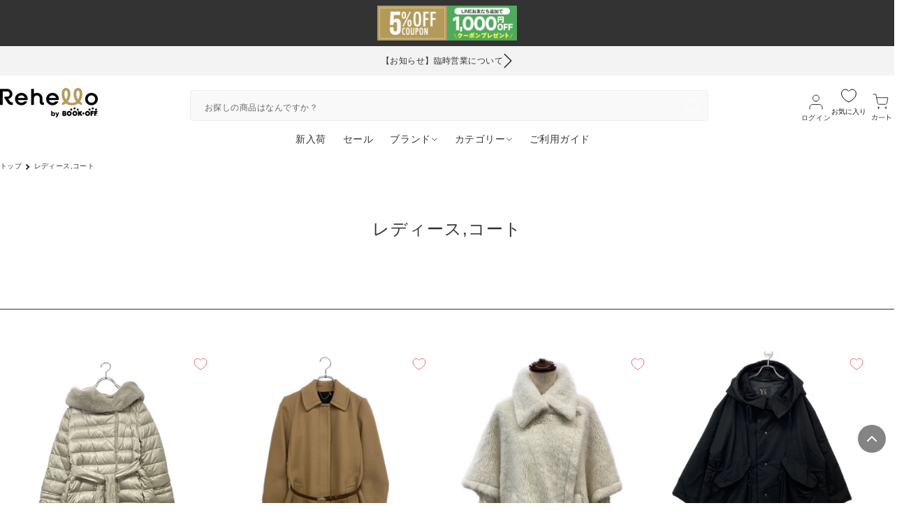

--- FILE ---
content_type: text/html; charset=utf-8
request_url: https://rehello.jp/collections/lady_coat
body_size: 68327
content:
<!doctype html>
<html class="js" lang="ja">
  <head>
    <meta charset="utf-8">
    <meta http-equiv="X-UA-Compatible" content="IE=edge">
    <meta name="viewport" content="width=device-width,initial-scale=1">
    <meta name="theme-color" content="">
    <link rel="canonical" href="https://rehello.jp/collections/lady_coat">

    <!-- Google Tag Manager -->
    <script>(function(w,d,s,l,i){w[l]=w[l]||[];w[l].push({'gtm.start':
    new Date().getTime(),event:'gtm.js'});var f=d.getElementsByTagName(s)[0],
    j=d.createElement(s),dl=l!='dataLayer'?'&l='+l:'';j.async=true;j.src=
    'https://www.googletagmanager.com/gtm.js?id='+i+dl;f.parentNode.insertBefore(j,f);
    })(window,document,'script','dataLayer','GTM-MZFVCX');</script>
    <!-- End Google Tag Manager --><link rel="icon" type="image/png" href="//rehello.jp/cdn/shop/files/Re___128.jpg?crop=center&height=32&v=1735174596&width=32"><link rel="preconnect" href="https://fonts.shopifycdn.com" crossorigin>
    

    <title>
      レディースコート商品一覧　rehello by BOOKOFF | リハロ 本店　リユース体験を広げる公式ECサイト
 &ndash; Rehello by BOOKOFF</title>

    
      <meta name="description" content="ブックオフが運営するrehelloのレディースコート商品一覧。中古ブランドアパレル、バッグ、財布、ジュエリー、腕時計、シューズなどのカテゴリーからエルメス、シャネル、ルイヴィトン、コーチなどブランドの通販サイト。毎日商品を追加中。">
    

    

<meta property="og:site_name" content="Rehello by BOOKOFF">
<meta property="og:url" content="https://rehello.jp/collections/lady_coat">
<meta property="og:title" content="レディースコート商品一覧　rehello by BOOKOFF | リハロ 本店　リユース体験を広げる公式ECサイト">
<meta property="og:type" content="website">
<meta property="og:description" content="ブックオフが運営するrehelloのレディースコート商品一覧。中古ブランドアパレル、バッグ、財布、ジュエリー、腕時計、シューズなどのカテゴリーからエルメス、シャネル、ルイヴィトン、コーチなどブランドの通販サイト。毎日商品を追加中。"><meta property="og:image" content="http://rehello.jp/cdn/shop/files/sns_banner_1200_628.jpg?v=1735174420">
  <meta property="og:image:secure_url" content="https://rehello.jp/cdn/shop/files/sns_banner_1200_628.jpg?v=1735174420">
  <meta property="og:image:width" content="1200">
  <meta property="og:image:height" content="628"><meta name="twitter:card" content="summary_large_image">
<meta name="twitter:title" content="レディースコート商品一覧　rehello by BOOKOFF | リハロ 本店　リユース体験を広げる公式ECサイト">
<meta name="twitter:description" content="ブックオフが運営するrehelloのレディースコート商品一覧。中古ブランドアパレル、バッグ、財布、ジュエリー、腕時計、シューズなどのカテゴリーからエルメス、シャネル、ルイヴィトン、コーチなどブランドの通販サイト。毎日商品を追加中。">


    <script src="//rehello.jp/cdn/shop/t/74/assets/constants.js?v=58251544750838685771747404744" defer="defer"></script>
    <script src="//rehello.jp/cdn/shop/t/74/assets/pubsub.js?v=158357773527763999511747404744" defer="defer"></script>
    <script src="//rehello.jp/cdn/shop/t/74/assets/global.js?v=136628361274817707361747404744" defer="defer"></script><script src="//rehello.jp/cdn/shop/t/74/assets/animations.js?v=88693664871331136111747404744" defer="defer"></script><script>window.performance && window.performance.mark && window.performance.mark('shopify.content_for_header.start');</script><meta name="google-site-verification" content="9wQsECKuVAp9oUYjgTNgVI57LUCa6mUEMNngQbRgb6I">
<meta name="facebook-domain-verification" content="zljghadd6kz7yj3xj0b7vzse7svadk">
<meta id="shopify-digital-wallet" name="shopify-digital-wallet" content="/25679626337/digital_wallets/dialog">
<meta name="shopify-checkout-api-token" content="e3c8915896b793dca4cb36f48429cc2d">
<meta id="in-context-paypal-metadata" data-shop-id="25679626337" data-venmo-supported="false" data-environment="production" data-locale="ja_JP" data-paypal-v4="true" data-currency="JPY">
<link rel="alternate" type="application/atom+xml" title="Feed" href="/collections/lady_coat.atom" />
<link rel="next" href="/collections/lady_coat?page=2">
<link rel="alternate" type="application/json+oembed" href="https://rehello.jp/collections/lady_coat.oembed">
<script async="async" src="/checkouts/internal/preloads.js?locale=ja-JP"></script>
<link rel="preconnect" href="https://shop.app" crossorigin="anonymous">
<script async="async" src="https://shop.app/checkouts/internal/preloads.js?locale=ja-JP&shop_id=25679626337" crossorigin="anonymous"></script>
<script id="apple-pay-shop-capabilities" type="application/json">{"shopId":25679626337,"countryCode":"JP","currencyCode":"JPY","merchantCapabilities":["supports3DS"],"merchantId":"gid:\/\/shopify\/Shop\/25679626337","merchantName":"Rehello by BOOKOFF","requiredBillingContactFields":["postalAddress","email","phone"],"requiredShippingContactFields":["postalAddress","email","phone"],"shippingType":"shipping","supportedNetworks":["visa","masterCard","amex","jcb","discover"],"total":{"type":"pending","label":"Rehello by BOOKOFF","amount":"1.00"},"shopifyPaymentsEnabled":true,"supportsSubscriptions":true}</script>
<script id="shopify-features" type="application/json">{"accessToken":"e3c8915896b793dca4cb36f48429cc2d","betas":["rich-media-storefront-analytics"],"domain":"rehello.jp","predictiveSearch":false,"shopId":25679626337,"locale":"ja"}</script>
<script>var Shopify = Shopify || {};
Shopify.shop = "hugall.myshopify.com";
Shopify.locale = "ja";
Shopify.currency = {"active":"JPY","rate":"1.0"};
Shopify.country = "JP";
Shopify.theme = {"name":"rehello_スライダー\/パンくずリスト\/参考上代追加_0516","id":126755438689,"schema_name":"Dawn","schema_version":"14.0.0","theme_store_id":887,"role":"main"};
Shopify.theme.handle = "null";
Shopify.theme.style = {"id":null,"handle":null};
Shopify.cdnHost = "rehello.jp/cdn";
Shopify.routes = Shopify.routes || {};
Shopify.routes.root = "/";</script>
<script type="module">!function(o){(o.Shopify=o.Shopify||{}).modules=!0}(window);</script>
<script>!function(o){function n(){var o=[];function n(){o.push(Array.prototype.slice.apply(arguments))}return n.q=o,n}var t=o.Shopify=o.Shopify||{};t.loadFeatures=n(),t.autoloadFeatures=n()}(window);</script>
<script>
  window.ShopifyPay = window.ShopifyPay || {};
  window.ShopifyPay.apiHost = "shop.app\/pay";
  window.ShopifyPay.redirectState = null;
</script>
<script id="shop-js-analytics" type="application/json">{"pageType":"collection"}</script>
<script defer="defer" async type="module" src="//rehello.jp/cdn/shopifycloud/shop-js/modules/v2/client.init-shop-cart-sync_0MstufBG.ja.esm.js"></script>
<script defer="defer" async type="module" src="//rehello.jp/cdn/shopifycloud/shop-js/modules/v2/chunk.common_jll-23Z1.esm.js"></script>
<script defer="defer" async type="module" src="//rehello.jp/cdn/shopifycloud/shop-js/modules/v2/chunk.modal_HXih6-AF.esm.js"></script>
<script type="module">
  await import("//rehello.jp/cdn/shopifycloud/shop-js/modules/v2/client.init-shop-cart-sync_0MstufBG.ja.esm.js");
await import("//rehello.jp/cdn/shopifycloud/shop-js/modules/v2/chunk.common_jll-23Z1.esm.js");
await import("//rehello.jp/cdn/shopifycloud/shop-js/modules/v2/chunk.modal_HXih6-AF.esm.js");

  window.Shopify.SignInWithShop?.initShopCartSync?.({"fedCMEnabled":true,"windoidEnabled":true});

</script>
<script>
  window.Shopify = window.Shopify || {};
  if (!window.Shopify.featureAssets) window.Shopify.featureAssets = {};
  window.Shopify.featureAssets['shop-js'] = {"shop-cart-sync":["modules/v2/client.shop-cart-sync_DN7iwvRY.ja.esm.js","modules/v2/chunk.common_jll-23Z1.esm.js","modules/v2/chunk.modal_HXih6-AF.esm.js"],"init-fed-cm":["modules/v2/client.init-fed-cm_DmZOWWut.ja.esm.js","modules/v2/chunk.common_jll-23Z1.esm.js","modules/v2/chunk.modal_HXih6-AF.esm.js"],"shop-cash-offers":["modules/v2/client.shop-cash-offers_HFfvn_Gz.ja.esm.js","modules/v2/chunk.common_jll-23Z1.esm.js","modules/v2/chunk.modal_HXih6-AF.esm.js"],"shop-login-button":["modules/v2/client.shop-login-button_BVN3pvk0.ja.esm.js","modules/v2/chunk.common_jll-23Z1.esm.js","modules/v2/chunk.modal_HXih6-AF.esm.js"],"pay-button":["modules/v2/client.pay-button_CyS_4GVi.ja.esm.js","modules/v2/chunk.common_jll-23Z1.esm.js","modules/v2/chunk.modal_HXih6-AF.esm.js"],"shop-button":["modules/v2/client.shop-button_zh22db91.ja.esm.js","modules/v2/chunk.common_jll-23Z1.esm.js","modules/v2/chunk.modal_HXih6-AF.esm.js"],"avatar":["modules/v2/client.avatar_BTnouDA3.ja.esm.js"],"init-windoid":["modules/v2/client.init-windoid_BlVJIuJ5.ja.esm.js","modules/v2/chunk.common_jll-23Z1.esm.js","modules/v2/chunk.modal_HXih6-AF.esm.js"],"init-shop-for-new-customer-accounts":["modules/v2/client.init-shop-for-new-customer-accounts_BqzwtUK7.ja.esm.js","modules/v2/client.shop-login-button_BVN3pvk0.ja.esm.js","modules/v2/chunk.common_jll-23Z1.esm.js","modules/v2/chunk.modal_HXih6-AF.esm.js"],"init-shop-email-lookup-coordinator":["modules/v2/client.init-shop-email-lookup-coordinator_DKDv3hKi.ja.esm.js","modules/v2/chunk.common_jll-23Z1.esm.js","modules/v2/chunk.modal_HXih6-AF.esm.js"],"init-shop-cart-sync":["modules/v2/client.init-shop-cart-sync_0MstufBG.ja.esm.js","modules/v2/chunk.common_jll-23Z1.esm.js","modules/v2/chunk.modal_HXih6-AF.esm.js"],"shop-toast-manager":["modules/v2/client.shop-toast-manager_BkVvTGW3.ja.esm.js","modules/v2/chunk.common_jll-23Z1.esm.js","modules/v2/chunk.modal_HXih6-AF.esm.js"],"init-customer-accounts":["modules/v2/client.init-customer-accounts_CZbUHFPX.ja.esm.js","modules/v2/client.shop-login-button_BVN3pvk0.ja.esm.js","modules/v2/chunk.common_jll-23Z1.esm.js","modules/v2/chunk.modal_HXih6-AF.esm.js"],"init-customer-accounts-sign-up":["modules/v2/client.init-customer-accounts-sign-up_C0QA8nCd.ja.esm.js","modules/v2/client.shop-login-button_BVN3pvk0.ja.esm.js","modules/v2/chunk.common_jll-23Z1.esm.js","modules/v2/chunk.modal_HXih6-AF.esm.js"],"shop-follow-button":["modules/v2/client.shop-follow-button_CSkbpFfm.ja.esm.js","modules/v2/chunk.common_jll-23Z1.esm.js","modules/v2/chunk.modal_HXih6-AF.esm.js"],"checkout-modal":["modules/v2/client.checkout-modal_rYdHFJTE.ja.esm.js","modules/v2/chunk.common_jll-23Z1.esm.js","modules/v2/chunk.modal_HXih6-AF.esm.js"],"shop-login":["modules/v2/client.shop-login_DeXIozZF.ja.esm.js","modules/v2/chunk.common_jll-23Z1.esm.js","modules/v2/chunk.modal_HXih6-AF.esm.js"],"lead-capture":["modules/v2/client.lead-capture_DGEoeVgo.ja.esm.js","modules/v2/chunk.common_jll-23Z1.esm.js","modules/v2/chunk.modal_HXih6-AF.esm.js"],"payment-terms":["modules/v2/client.payment-terms_BXPcfuME.ja.esm.js","modules/v2/chunk.common_jll-23Z1.esm.js","modules/v2/chunk.modal_HXih6-AF.esm.js"]};
</script>
<script>(function() {
  var isLoaded = false;
  function asyncLoad() {
    if (isLoaded) return;
    isLoaded = true;
    var urls = ["https:\/\/script.pop-convert.com\/new-micro\/production.pc.min.js?unique_id=hugall.myshopify.com\u0026shop=hugall.myshopify.com","https:\/\/cdn.s3.pop-convert.com\/pcjs.production.min.js?unique_id=hugall.myshopify.com\u0026shop=hugall.myshopify.com","https:\/\/cax.channel.io\/shopify\/plugins\/5848bcba-a381-4848-b9ee-06616f23c82a.js?shop=hugall.myshopify.com"];
    for (var i = 0; i < urls.length; i++) {
      var s = document.createElement('script');
      s.type = 'text/javascript';
      s.async = true;
      s.src = urls[i];
      var x = document.getElementsByTagName('script')[0];
      x.parentNode.insertBefore(s, x);
    }
  };
  if(window.attachEvent) {
    window.attachEvent('onload', asyncLoad);
  } else {
    window.addEventListener('load', asyncLoad, false);
  }
})();</script>
<script id="__st">var __st={"a":25679626337,"offset":32400,"reqid":"eb0c856c-1317-4658-b5a5-78eb2680a26a-1769384546","pageurl":"rehello.jp\/collections\/lady_coat","u":"55bbd714389f","p":"collection","rtyp":"collection","rid":156056682593};</script>
<script>window.ShopifyPaypalV4VisibilityTracking = true;</script>
<script id="captcha-bootstrap">!function(){'use strict';const t='contact',e='account',n='new_comment',o=[[t,t],['blogs',n],['comments',n],[t,'customer']],c=[[e,'customer_login'],[e,'guest_login'],[e,'recover_customer_password'],[e,'create_customer']],r=t=>t.map((([t,e])=>`form[action*='/${t}']:not([data-nocaptcha='true']) input[name='form_type'][value='${e}']`)).join(','),a=t=>()=>t?[...document.querySelectorAll(t)].map((t=>t.form)):[];function s(){const t=[...o],e=r(t);return a(e)}const i='password',u='form_key',d=['recaptcha-v3-token','g-recaptcha-response','h-captcha-response',i],f=()=>{try{return window.sessionStorage}catch{return}},m='__shopify_v',_=t=>t.elements[u];function p(t,e,n=!1){try{const o=window.sessionStorage,c=JSON.parse(o.getItem(e)),{data:r}=function(t){const{data:e,action:n}=t;return t[m]||n?{data:e,action:n}:{data:t,action:n}}(c);for(const[e,n]of Object.entries(r))t.elements[e]&&(t.elements[e].value=n);n&&o.removeItem(e)}catch(o){console.error('form repopulation failed',{error:o})}}const l='form_type',E='cptcha';function T(t){t.dataset[E]=!0}const w=window,h=w.document,L='Shopify',v='ce_forms',y='captcha';let A=!1;((t,e)=>{const n=(g='f06e6c50-85a8-45c8-87d0-21a2b65856fe',I='https://cdn.shopify.com/shopifycloud/storefront-forms-hcaptcha/ce_storefront_forms_captcha_hcaptcha.v1.5.2.iife.js',D={infoText:'hCaptchaによる保護',privacyText:'プライバシー',termsText:'利用規約'},(t,e,n)=>{const o=w[L][v],c=o.bindForm;if(c)return c(t,g,e,D).then(n);var r;o.q.push([[t,g,e,D],n]),r=I,A||(h.body.append(Object.assign(h.createElement('script'),{id:'captcha-provider',async:!0,src:r})),A=!0)});var g,I,D;w[L]=w[L]||{},w[L][v]=w[L][v]||{},w[L][v].q=[],w[L][y]=w[L][y]||{},w[L][y].protect=function(t,e){n(t,void 0,e),T(t)},Object.freeze(w[L][y]),function(t,e,n,w,h,L){const[v,y,A,g]=function(t,e,n){const i=e?o:[],u=t?c:[],d=[...i,...u],f=r(d),m=r(i),_=r(d.filter((([t,e])=>n.includes(e))));return[a(f),a(m),a(_),s()]}(w,h,L),I=t=>{const e=t.target;return e instanceof HTMLFormElement?e:e&&e.form},D=t=>v().includes(t);t.addEventListener('submit',(t=>{const e=I(t);if(!e)return;const n=D(e)&&!e.dataset.hcaptchaBound&&!e.dataset.recaptchaBound,o=_(e),c=g().includes(e)&&(!o||!o.value);(n||c)&&t.preventDefault(),c&&!n&&(function(t){try{if(!f())return;!function(t){const e=f();if(!e)return;const n=_(t);if(!n)return;const o=n.value;o&&e.removeItem(o)}(t);const e=Array.from(Array(32),(()=>Math.random().toString(36)[2])).join('');!function(t,e){_(t)||t.append(Object.assign(document.createElement('input'),{type:'hidden',name:u})),t.elements[u].value=e}(t,e),function(t,e){const n=f();if(!n)return;const o=[...t.querySelectorAll(`input[type='${i}']`)].map((({name:t})=>t)),c=[...d,...o],r={};for(const[a,s]of new FormData(t).entries())c.includes(a)||(r[a]=s);n.setItem(e,JSON.stringify({[m]:1,action:t.action,data:r}))}(t,e)}catch(e){console.error('failed to persist form',e)}}(e),e.submit())}));const S=(t,e)=>{t&&!t.dataset[E]&&(n(t,e.some((e=>e===t))),T(t))};for(const o of['focusin','change'])t.addEventListener(o,(t=>{const e=I(t);D(e)&&S(e,y())}));const B=e.get('form_key'),M=e.get(l),P=B&&M;t.addEventListener('DOMContentLoaded',(()=>{const t=y();if(P)for(const e of t)e.elements[l].value===M&&p(e,B);[...new Set([...A(),...v().filter((t=>'true'===t.dataset.shopifyCaptcha))])].forEach((e=>S(e,t)))}))}(h,new URLSearchParams(w.location.search),n,t,e,['guest_login'])})(!0,!0)}();</script>
<script integrity="sha256-4kQ18oKyAcykRKYeNunJcIwy7WH5gtpwJnB7kiuLZ1E=" data-source-attribution="shopify.loadfeatures" defer="defer" src="//rehello.jp/cdn/shopifycloud/storefront/assets/storefront/load_feature-a0a9edcb.js" crossorigin="anonymous"></script>
<script crossorigin="anonymous" defer="defer" src="//rehello.jp/cdn/shopifycloud/storefront/assets/shopify_pay/storefront-65b4c6d7.js?v=20250812"></script>
<script data-source-attribution="shopify.dynamic_checkout.dynamic.init">var Shopify=Shopify||{};Shopify.PaymentButton=Shopify.PaymentButton||{isStorefrontPortableWallets:!0,init:function(){window.Shopify.PaymentButton.init=function(){};var t=document.createElement("script");t.src="https://rehello.jp/cdn/shopifycloud/portable-wallets/latest/portable-wallets.ja.js",t.type="module",document.head.appendChild(t)}};
</script>
<script data-source-attribution="shopify.dynamic_checkout.buyer_consent">
  function portableWalletsHideBuyerConsent(e){var t=document.getElementById("shopify-buyer-consent"),n=document.getElementById("shopify-subscription-policy-button");t&&n&&(t.classList.add("hidden"),t.setAttribute("aria-hidden","true"),n.removeEventListener("click",e))}function portableWalletsShowBuyerConsent(e){var t=document.getElementById("shopify-buyer-consent"),n=document.getElementById("shopify-subscription-policy-button");t&&n&&(t.classList.remove("hidden"),t.removeAttribute("aria-hidden"),n.addEventListener("click",e))}window.Shopify?.PaymentButton&&(window.Shopify.PaymentButton.hideBuyerConsent=portableWalletsHideBuyerConsent,window.Shopify.PaymentButton.showBuyerConsent=portableWalletsShowBuyerConsent);
</script>
<script data-source-attribution="shopify.dynamic_checkout.cart.bootstrap">document.addEventListener("DOMContentLoaded",(function(){function t(){return document.querySelector("shopify-accelerated-checkout-cart, shopify-accelerated-checkout")}if(t())Shopify.PaymentButton.init();else{new MutationObserver((function(e,n){t()&&(Shopify.PaymentButton.init(),n.disconnect())})).observe(document.body,{childList:!0,subtree:!0})}}));
</script>
<link id="shopify-accelerated-checkout-styles" rel="stylesheet" media="screen" href="https://rehello.jp/cdn/shopifycloud/portable-wallets/latest/accelerated-checkout-backwards-compat.css" crossorigin="anonymous">
<style id="shopify-accelerated-checkout-cart">
        #shopify-buyer-consent {
  margin-top: 1em;
  display: inline-block;
  width: 100%;
}

#shopify-buyer-consent.hidden {
  display: none;
}

#shopify-subscription-policy-button {
  background: none;
  border: none;
  padding: 0;
  text-decoration: underline;
  font-size: inherit;
  cursor: pointer;
}

#shopify-subscription-policy-button::before {
  box-shadow: none;
}

      </style>
<script id="sections-script" data-sections="custom-header" defer="defer" src="//rehello.jp/cdn/shop/t/74/compiled_assets/scripts.js?v=23626"></script>
<script>window.performance && window.performance.mark && window.performance.mark('shopify.content_for_header.end');</script>


    <style data-shopify>
      @font-face {
  font-family: Assistant;
  font-weight: 400;
  font-style: normal;
  font-display: swap;
  src: url("//rehello.jp/cdn/fonts/assistant/assistant_n4.9120912a469cad1cc292572851508ca49d12e768.woff2") format("woff2"),
       url("//rehello.jp/cdn/fonts/assistant/assistant_n4.6e9875ce64e0fefcd3f4446b7ec9036b3ddd2985.woff") format("woff");
}

      @font-face {
  font-family: Assistant;
  font-weight: 700;
  font-style: normal;
  font-display: swap;
  src: url("//rehello.jp/cdn/fonts/assistant/assistant_n7.bf44452348ec8b8efa3aa3068825305886b1c83c.woff2") format("woff2"),
       url("//rehello.jp/cdn/fonts/assistant/assistant_n7.0c887fee83f6b3bda822f1150b912c72da0f7b64.woff") format("woff");
}

      
      
      @font-face {
  font-family: Assistant;
  font-weight: 400;
  font-style: normal;
  font-display: swap;
  src: url("//rehello.jp/cdn/fonts/assistant/assistant_n4.9120912a469cad1cc292572851508ca49d12e768.woff2") format("woff2"),
       url("//rehello.jp/cdn/fonts/assistant/assistant_n4.6e9875ce64e0fefcd3f4446b7ec9036b3ddd2985.woff") format("woff");
}


      
        :root,
        .color-scheme-1 {
          --color-background: 255,255,255;
        
          --gradient-background: #ffffff;
        

        

        --color-foreground: 51,51,51;
        --color-background-contrast: 191,191,191;
        --color-shadow: 18,18,18;
        --color-button: 51,51,51;
        --color-button-text: 255,255,255;
        --color-secondary-button: 255,255,255;
        --color-secondary-button-text: 51,51,51;
        --color-link: 51,51,51;
        --color-badge-foreground: 51,51,51;
        --color-badge-background: 255,255,255;
        --color-badge-border: 51,51,51;
        --payment-terms-background-color: rgb(255 255 255);
      }
      
        
        .color-scheme-2 {
          --color-background: 243,243,243;
        
          --gradient-background: #f3f3f3;
        

        

        --color-foreground: 18,18,18;
        --color-background-contrast: 179,179,179;
        --color-shadow: 18,18,18;
        --color-button: 18,18,18;
        --color-button-text: 243,243,243;
        --color-secondary-button: 243,243,243;
        --color-secondary-button-text: 18,18,18;
        --color-link: 18,18,18;
        --color-badge-foreground: 18,18,18;
        --color-badge-background: 243,243,243;
        --color-badge-border: 18,18,18;
        --payment-terms-background-color: rgb(243 243 243);
      }
      
        
        .color-scheme-3 {
          --color-background: 51,51,51;
        
          --gradient-background: #333333;
        

        

        --color-foreground: 255,255,255;
        --color-background-contrast: 64,64,64;
        --color-shadow: 18,18,18;
        --color-button: 255,255,255;
        --color-button-text: 0,0,0;
        --color-secondary-button: 51,51,51;
        --color-secondary-button-text: 255,255,255;
        --color-link: 255,255,255;
        --color-badge-foreground: 255,255,255;
        --color-badge-background: 51,51,51;
        --color-badge-border: 255,255,255;
        --payment-terms-background-color: rgb(51 51 51);
      }
      
        
        .color-scheme-4 {
          --color-background: 18,18,18;
        
          --gradient-background: #121212;
        

        

        --color-foreground: 255,255,255;
        --color-background-contrast: 146,146,146;
        --color-shadow: 18,18,18;
        --color-button: 255,255,255;
        --color-button-text: 18,18,18;
        --color-secondary-button: 18,18,18;
        --color-secondary-button-text: 255,255,255;
        --color-link: 255,255,255;
        --color-badge-foreground: 255,255,255;
        --color-badge-background: 18,18,18;
        --color-badge-border: 255,255,255;
        --payment-terms-background-color: rgb(18 18 18);
      }
      
        
        .color-scheme-5 {
          --color-background: 51,79,180;
        
          --gradient-background: #334fb4;
        

        

        --color-foreground: 255,255,255;
        --color-background-contrast: 23,35,81;
        --color-shadow: 18,18,18;
        --color-button: 255,255,255;
        --color-button-text: 51,79,180;
        --color-secondary-button: 51,79,180;
        --color-secondary-button-text: 255,255,255;
        --color-link: 255,255,255;
        --color-badge-foreground: 255,255,255;
        --color-badge-background: 51,79,180;
        --color-badge-border: 255,255,255;
        --payment-terms-background-color: rgb(51 79 180);
      }
      

      body, .color-scheme-1, .color-scheme-2, .color-scheme-3, .color-scheme-4, .color-scheme-5 {
        color: rgba(var(--color-foreground), 0.75);
        background-color: rgb(var(--color-background));
      }

      :root {
        --font-body-family: Assistant, sans-serif;
        --font-body-style: normal;
        --font-body-weight: 400;
        --font-body-weight-bold: 700;

        --font-heading-family: Assistant, sans-serif;
        --font-heading-style: normal;
        --font-heading-weight: 400;

        --font-body-scale: 1.0;
        --font-heading-scale: 1.0;

        --media-padding: px;
        --media-border-opacity: 0.05;
        --media-border-width: 1px;
        --media-radius: 0px;
        --media-shadow-opacity: 0.0;
        --media-shadow-horizontal-offset: 0px;
        --media-shadow-vertical-offset: 4px;
        --media-shadow-blur-radius: 5px;
        --media-shadow-visible: 0;

        --page-width: 120rem;
        --page-width-margin: 0rem;

        --product-card-image-padding: 0.0rem;
        --product-card-corner-radius: 0.0rem;
        --product-card-text-alignment: left;
        --product-card-border-width: 0.0rem;
        --product-card-border-opacity: 0.1;
        --product-card-shadow-opacity: 0.0;
        --product-card-shadow-visible: 0;
        --product-card-shadow-horizontal-offset: 0.0rem;
        --product-card-shadow-vertical-offset: 0.4rem;
        --product-card-shadow-blur-radius: 0.5rem;

        --collection-card-image-padding: 0.0rem;
        --collection-card-corner-radius: 0.0rem;
        --collection-card-text-alignment: left;
        --collection-card-border-width: 0.0rem;
        --collection-card-border-opacity: 0.1;
        --collection-card-shadow-opacity: 0.0;
        --collection-card-shadow-visible: 0;
        --collection-card-shadow-horizontal-offset: 0.0rem;
        --collection-card-shadow-vertical-offset: 0.4rem;
        --collection-card-shadow-blur-radius: 0.5rem;

        --blog-card-image-padding: 0.0rem;
        --blog-card-corner-radius: 0.0rem;
        --blog-card-text-alignment: left;
        --blog-card-border-width: 0.0rem;
        --blog-card-border-opacity: 0.1;
        --blog-card-shadow-opacity: 0.0;
        --blog-card-shadow-visible: 0;
        --blog-card-shadow-horizontal-offset: 0.0rem;
        --blog-card-shadow-vertical-offset: 0.4rem;
        --blog-card-shadow-blur-radius: 0.5rem;

        --badge-corner-radius: 0.0rem;

        --popup-border-width: 1px;
        --popup-border-opacity: 0.1;
        --popup-corner-radius: 0px;
        --popup-shadow-opacity: 0.05;
        --popup-shadow-horizontal-offset: 0px;
        --popup-shadow-vertical-offset: 4px;
        --popup-shadow-blur-radius: 5px;

        --drawer-border-width: 1px;
        --drawer-border-opacity: 0.1;
        --drawer-shadow-opacity: 0.0;
        --drawer-shadow-horizontal-offset: 0px;
        --drawer-shadow-vertical-offset: 4px;
        --drawer-shadow-blur-radius: 5px;

        --spacing-sections-desktop: 0px;
        --spacing-sections-mobile: 0px;

        --grid-desktop-vertical-spacing: 8px;
        --grid-desktop-horizontal-spacing: 8px;
        --grid-mobile-vertical-spacing: 4px;
        --grid-mobile-horizontal-spacing: 4px;

        --text-boxes-border-opacity: 0.1;
        --text-boxes-border-width: 0px;
        --text-boxes-radius: 0px;
        --text-boxes-shadow-opacity: 0.0;
        --text-boxes-shadow-visible: 0;
        --text-boxes-shadow-horizontal-offset: 0px;
        --text-boxes-shadow-vertical-offset: 4px;
        --text-boxes-shadow-blur-radius: 5px;

        --buttons-radius: 0px;
        --buttons-radius-outset: 0px;
        --buttons-border-width: 1px;
        --buttons-border-opacity: 1.0;
        --buttons-shadow-opacity: 0.0;
        --buttons-shadow-visible: 0;
        --buttons-shadow-horizontal-offset: 0px;
        --buttons-shadow-vertical-offset: 4px;
        --buttons-shadow-blur-radius: 5px;
        --buttons-border-offset: 0px;

        --inputs-radius: 0px;
        --inputs-border-width: 1px;
        --inputs-border-opacity: 0.55;
        --inputs-shadow-opacity: 0.0;
        --inputs-shadow-horizontal-offset: 0px;
        --inputs-margin-offset: 0px;
        --inputs-shadow-vertical-offset: 4px;
        --inputs-shadow-blur-radius: 5px;
        --inputs-radius-outset: 0px;

        --variant-pills-radius: 40px;
        --variant-pills-border-width: 1px;
        --variant-pills-border-opacity: 0.55;
        --variant-pills-shadow-opacity: 0.0;
        --variant-pills-shadow-horizontal-offset: 0px;
        --variant-pills-shadow-vertical-offset: 4px;
        --variant-pills-shadow-blur-radius: 5px;
      }

      *,
      *::before,
      *::after {
        box-sizing: inherit;
      }

      html {
        box-sizing: border-box;
        font-size: calc(var(--font-body-scale) * 62.5%);
        height: 100%;
      }

      body {
        display: grid;
        grid-template-rows: auto auto 1fr auto;
        grid-template-columns: 100%;
        min-height: 100%;
        margin: 0;
        font-size: 1.5rem;
        letter-spacing: 0.06rem;
        line-height: calc(1 + 0.8 / var(--font-body-scale));
        font-family: var(--font-body-family);
        font-style: var(--font-body-style);
        font-weight: var(--font-body-weight);
      }

      @media screen and (min-width: 750px) {
        body {
          font-size: 1.6rem;
        }
      }
    </style>

<link rel="preconnect" href="https://fonts.googleapis.com">
<link rel="preconnect" href="https://fonts.gstatic.com" crossorigin>
<link href="https://fonts.googleapis.com/css2?family=Montserrat:ital,wght@0,100..900;1,100..900&display=swap" rel="stylesheet">

    <link href="//rehello.jp/cdn/shop/t/74/assets/base.css?v=109510449312813957131759448606" rel="stylesheet" type="text/css" media="all" />
    
<link href="//rehello.jp/cdn/shop/t/74/assets/custom-splide.min.css?v=44329677166622589231747404744" rel="stylesheet" type="text/css" media="all" />
    <link href="//rehello.jp/cdn/shop/t/74/assets/custom.css?v=159987133777490971111763630220" rel="stylesheet" type="text/css" media="all" />
    <link href="//rehello.jp/cdn/shop/t/74/assets/back-order.css?v=166157806037984914001747404744" rel="stylesheet" type="text/css" media="all" />

    <script src="//rehello.jp/cdn/shop/t/74/assets/custom.js?v=26961842485074277771754547603" defer></script>

    <!--concept_page_font-->
    <link rel="preconnect" href="https://fonts.googleapis.com"><link rel="preconnect" href="https://fonts.gstatic.com" crossorigin>
    <link href="https://fonts.googleapis.com/css2?family=Zen+Kaku+Gothic+New:wght@500&display=swap" rel="stylesheet">
    <!--end concept_page_font-->
    
    <!--Bingo insta-->
      	<meta name="facebook-domain-verification" content="kc1uwbw81awiomp3b4n89qvjomxkt0" />
    <!--end Bingo insta-->

    <!-- 検索除外 -->
    
    <!-- end 検索除外 -->
      <link rel="preload" as="font" href="//rehello.jp/cdn/fonts/assistant/assistant_n4.9120912a469cad1cc292572851508ca49d12e768.woff2" type="font/woff2" crossorigin>
      

      <link rel="preload" as="font" href="//rehello.jp/cdn/fonts/assistant/assistant_n4.9120912a469cad1cc292572851508ca49d12e768.woff2" type="font/woff2" crossorigin>
      
<script>
      if (Shopify.designMode) {
        document.documentElement.classList.add('shopify-design-mode');
      }
    </script>

    <script
  src="https://code.jquery.com/jquery-3.7.1.js"
  integrity="sha256-eKhayi8LEQwp4NKxN+CfCh+3qOVUtJn3QNZ0TciWLP4="
  crossorigin="anonymous"></script>

    <!-- Global site tag (gtag.js) - Google Ads: 346272568 -->
      <script async src="https://www.googletagmanager.com/gtag/js?id=AW-346272568"></script>
      <script>
        window.dataLayer = window.dataLayer || [];
        function gtag(){dataLayer.push(arguments);}
        gtag('js', new Date());

        gtag('config', 'AW-346272568');
      </script>
    
      <!-- clarity計測タグここから-->
      <script type="text/javascript">
          (function(c,l,a,r,i,t,y){
              c[a]=c[a]||function(){(c[a].q=c[a].q||[]).push(arguments)};
              t=l.createElement(r);t.async=1;t.src="https://www.clarity.ms/tag/"+i;
              y=l.getElementsByTagName(r)[0];y.parentNode.insertBefore(t,y);
          })(window, document, "clarity", "script", "icxhwwkrrd");
      </script>
      <!-- clarity計測タグここまで-->

    <!-- lazyload読み込み -->
    <!-- <script src="https://cdn.jsdelivr.net/npm/lazyload@2.0.0-rc.2/lazyload.min.js"></script> -->
      <script src="https://cdn.jsdelivr.net/npm/lazysizes@5.2.2/lazysizes-umd.min.js" defer></script>
      <script src="https://cdnjs.cloudflare.com/ajax/libs/lazysizes/5.1.2/plugins/unveilhooks/ls.unveilhooks.min.js" defer></script>

    <script>
      console.log("document.referrer: ", document.referrer);
    </script>
    <script type="text/javascript">
var __cdv_site_key = "2e3ed53f8dedbe069b4169c9296c043cdacfadb995eef57fa2be37d7cf5ad908";var i=document.getElementsByTagName("script")[0];var n=document.createElement("script");n.type="text/javascript",n.async=!0,n.src=("https:"===document.location.protocol?"https:":"http:")+"//prodcdvtrackingasset.blob.core.windows.net/asset/cdv.min.js";i.parentNode.insertBefore(n,i);
</script>
  <!-- BEGIN app block: shopify://apps/klaviyo-email-marketing-sms/blocks/klaviyo-onsite-embed/2632fe16-c075-4321-a88b-50b567f42507 -->












  <script async src="https://static.klaviyo.com/onsite/js/RmATRs/klaviyo.js?company_id=RmATRs"></script>
  <script>!function(){if(!window.klaviyo){window._klOnsite=window._klOnsite||[];try{window.klaviyo=new Proxy({},{get:function(n,i){return"push"===i?function(){var n;(n=window._klOnsite).push.apply(n,arguments)}:function(){for(var n=arguments.length,o=new Array(n),w=0;w<n;w++)o[w]=arguments[w];var t="function"==typeof o[o.length-1]?o.pop():void 0,e=new Promise((function(n){window._klOnsite.push([i].concat(o,[function(i){t&&t(i),n(i)}]))}));return e}}})}catch(n){window.klaviyo=window.klaviyo||[],window.klaviyo.push=function(){var n;(n=window._klOnsite).push.apply(n,arguments)}}}}();</script>

  




  <script>
    window.klaviyoReviewsProductDesignMode = false
  </script>







<!-- END app block --><!-- BEGIN app block: shopify://apps/smart-filter-search/blocks/app-embed/5cc1944c-3014-4a2a-af40-7d65abc0ef73 -->
<style>.spf-filter-loading #gf-products>*,.spf-filter-loading [data-globo-filter-items]>*{visibility:hidden;opacity:0}.spf-has-filter #gf-products{display:-ms-flexbox;padding:0;margin-bottom:0;min-width:100%;width:auto;z-index:1;position:relative;display:-webkit-box;display:flex;justify-content:left;-ms-flex-wrap:wrap;flex-wrap:wrap;height:auto!important}.spf-has-filter.spf-layout-app #gf-products{margin-right:-15px;margin-left:-15px;}.gf-block-title-skeleton span{width:100%;height:12px;display:block;border-radius:5px;background:#f6f6f7}.gf-top_one .gf-block-title-skeleton span{height:22px;border-radius:2px;min-width:100px}.gf-block-title-skeleton h3::after,.gf-top_one .gf-block-content.gf-block-skeleton{display:none!important}#gf-tree .gf-label.gf-label-skeleton{height:8px;display:block;border-radius:3px!important;background:#f6f6f7}.gf-label-width-75{max-width:75%}.gf-label-width-90{max-width:90%}.gf-label-width-50{max-width:50%}</style>
<link rel="preload" href="https://cdn.shopify.com/extensions/019bedf3-dbd2-7a1b-80f7-d2cbc9c6a0cf/smart-product-filters-646/assets/globo-filter-critical.css" as="style" onload="this.onload=null;this.rel='stylesheet'">
<noscript><link rel="stylesheet" href="https://cdn.shopify.com/extensions/019bedf3-dbd2-7a1b-80f7-d2cbc9c6a0cf/smart-product-filters-646/assets/globo-filter-critical.css"></noscript><link href="https://cdn.shopify.com/extensions/019bedf3-dbd2-7a1b-80f7-d2cbc9c6a0cf/smart-product-filters-646/assets/globo.filter.min.js" as="script" rel="preload">
<link rel="preconnect" href="https://filter-x3.globo.io" crossorigin>
<link rel="dns-prefetch" href="https://filter-x3.globo.io"><link href="https://cdn.shopify.com/extensions/019bedf3-dbd2-7a1b-80f7-d2cbc9c6a0cf/smart-product-filters-646/assets/globo.filter.filter.min.js" as="script" rel="preload">
<link href="https://cdn.shopify.com/extensions/019bedf3-dbd2-7a1b-80f7-d2cbc9c6a0cf/smart-product-filters-646/assets/globo.filter.692.min.js" as="script" rel="preload">
<link href="https://cdn.shopify.com/extensions/019bedf3-dbd2-7a1b-80f7-d2cbc9c6a0cf/smart-product-filters-646/assets/globo.filter.284.min.js" as="script" rel="preload">
<link href="https://cdn.shopify.com/extensions/019bedf3-dbd2-7a1b-80f7-d2cbc9c6a0cf/smart-product-filters-646/assets/globo.filter.themes.min.js" as="script" rel="preload">
<link href="https://cdn.shopify.com/extensions/019bedf3-dbd2-7a1b-80f7-d2cbc9c6a0cf/smart-product-filters-646/assets/globo.filter.product.min.js" as="script" rel="preload">
<link href="//cdn.shopify.com/extensions/019bedf3-dbd2-7a1b-80f7-d2cbc9c6a0cf/smart-product-filters-646/assets/globo.filter.css" rel="stylesheet" type="text/css" media="all" /><link href="//cdn.shopify.com/extensions/019bedf3-dbd2-7a1b-80f7-d2cbc9c6a0cf/smart-product-filters-646/assets/globo.theme.dawn.css" rel="stylesheet" type="text/css" media="all" />
<link rel="stylesheet" href="https://cdn.shopify.com/extensions/019bedf3-dbd2-7a1b-80f7-d2cbc9c6a0cf/smart-product-filters-646/assets/globo.filter.slider.css" media="print" onload="this.media='all'"><link rel="stylesheet" href="https://cdn.shopify.com/extensions/019bedf3-dbd2-7a1b-80f7-d2cbc9c6a0cf/smart-product-filters-646/assets/globo.search.css" media="print" onload="this.media='all'">

<meta id="search_terms_value" content="" />
<!-- BEGIN app snippet: global.variables --><script>
  window.shopCurrency = "JPY";
  window.shopCountry = "JP";
  window.shopLanguageCode = "ja";

  window.currentCurrency = "JPY";
  window.currentCountry = "JP";
  window.currentLanguageCode = "ja";

  window.shopCustomer = false

  window.useCustomTreeTemplate = false;
  window.useCustomProductTemplate = true;

  window.GloboFilterRequestOrigin = "https://rehello.jp";
  window.GloboFilterShopifyDomain = "hugall.myshopify.com";
  window.GloboFilterSFAT = "";
  window.GloboFilterSFApiVersion = "2025-07";
  window.GloboFilterProxyPath = "/apps/globofilters";
  window.GloboFilterRootUrl = "";
  window.GloboFilterTranslation = {"search":{"suggestions":"よく検索されているワード","collections":"コレクション","articles":"ブログ記事","pages":"ページ","product":"商品","products":"商品","view_all":"検索結果：","view_all_products":"すべてを見る","not_found":"別の検索用語を試してみるか、ホームページに戻ってください。","product_not_found":"別の検索用語を試してみるか、ホームページに戻ってください。","no_result_keywords_suggestions_title":"トレンドキーワード","no_result_products_suggestions_title":"別の検索用語を試してみるか、ホームページに戻ってください。","zero_character_keywords_suggestions_title":"Suggestions","zero_character_popular_searches_title":"Popular searches","zero_character_products_suggestions_title":"トレンドキーワード","zero_character_keywords_searches_title":"トレンドキーワード"},"form":{"heading":"Search products","select":"-- Select --","search":"Search","submit":"Search","clear":"Clear"},"filter":{"filter_by":"商品を絞り込み","clear_all":"すべてをクリア","view":"適用","clear":"クリア","in_stock":"販売中","out_of_stock":"売り切れ","ready_to_ship":"Ready to ship","search":"Search options","choose_values":"値を選択"},"sort":{"sort_by":"並び替え","manually":"オススメ","availability_in_stock_first":"出品状況","relevance":"関連順","best_selling":"人気順","alphabetically_a_z":"アルファベット順， A-Z","alphabetically_z_a":"アルファベット順， Z-A","price_low_to_high":"価格の安い順","price_high_to_low":"価格の高い順","date_new_to_old":"新着順","date_old_to_new":"古い商品順","inventory_low_to_high":"Inventory, low to high","inventory_high_to_low":"Inventory, high to low","sale_off":"% Sale off"},"product":{"add_to_cart":"Add to cart","unavailable":"Unavailable","sold_out":"Sold out","sale":"Sale","load_more":"Load more","limit":"Show","search":"Search products","no_results":"一致する結果は見つかりませんでした。スペルを確認するか、別の単語やフレーズを使用してください。"},"labels":{"553346":"状態ランク","556004":"カテゴリー","556009":"価格","556014":"ブランド","556052":"カラー","560245":"メンズ\/レディース","560246":"新着\/SALE","560382":"出品状況"}};
  window.isMultiCurrency =false;
  window.globoEmbedFilterAssetsUrl = 'https://cdn.shopify.com/extensions/019bedf3-dbd2-7a1b-80f7-d2cbc9c6a0cf/smart-product-filters-646/assets/';
  window.assetsUrl = window.globoEmbedFilterAssetsUrl;
  window.GloboMoneyFormat = "<span class=money>¥{{amount_no_decimals}}</span>";
</script><!-- END app snippet -->
<script type="text/javascript" hs-ignore data-ccm-injected>document.getElementsByTagName('html')[0].classList.add('spf-filter-loading','spf-has-filter', 'gf-left','theme-store-id-887','gf-theme-version-14','spf-layout-theme');
window.enabledEmbedFilter = true;
window.currentThemeId = 126755438689;
window.sortByRelevance = false;
window.moneyFormat = "<span class=money>¥{{amount_no_decimals}}</span>";
window.GloboMoneyWithCurrencyFormat = "<span class=money>¥{{amount_no_decimals}} </span>";
window.filesUrl = '//rehello.jp/cdn/shop/files/';
var GloboEmbedFilterConfig = {
api: {filterUrl: "https://filter-x3.globo.io/filter",searchUrl: "https://filter-x3.globo.io/search", url: "https://filter-x3.globo.io"},
shop: {
  name: "Rehello by BOOKOFF",
  url: "https://rehello.jp",
  domain: "hugall.myshopify.com",
  locale: "ja",
  cur_locale: "ja",
  predictive_search_url: "/search/suggest",
  country_code: "JP",
  root_url: "",
  cart_url: "/cart",
  search_url: "/search",
  cart_add_url: "/cart/add",
  search_terms_value: "",
  product_image: {width: 360, height: 504},
  no_image_url: "https://cdn.shopify.com/s/images/themes/product-1.png",
  swatches: [],
  swatchConfig: {"enable":true,"color":["colour","color"],"label":["size"]},
  enableRecommendation: true,
  themeStoreId: 887,
  hideOneValue: false,
  newUrlStruct: true,
  newUrlForSEO: false,themeTranslation:{"products":{"product":{"sold_out":"売り切れ","on_sale":"セール","price":{"from_price_html":"{{ price }}から"},"add_to_cart":"カートに追加する","choose_options":"オプションを選択","choose_product_options":"{{ product_name }}のオプションを選択する"}},"accessibility":{"close":"閉じる"}},redirects: [],
  images: {},
  settings: {"logo":"\/\/rehello.jp\/cdn\/shop\/files\/Rehello-logo.png?v=1764379848","logo_width":140,"favicon":"\/\/rehello.jp\/cdn\/shop\/files\/Re___128.jpg?v=1735174596","color_schemes":[{"error":"json not allowed for this object"},{"error":"json not allowed for this object"},{"error":"json not allowed for this object"},{"error":"json not allowed for this object"},{"error":"json not allowed for this object"}],"type_header_font":{"error":"json not allowed for this object"},"heading_scale":100,"type_body_font":{"error":"json not allowed for this object"},"body_scale":100,"page_width":1200,"spacing_sections":0,"spacing_grid_horizontal":8,"spacing_grid_vertical":8,"animations_reveal_on_scroll":true,"animations_hover_elements":"none","buttons_border_thickness":1,"buttons_border_opacity":100,"buttons_radius":0,"buttons_shadow_opacity":0,"buttons_shadow_horizontal_offset":0,"buttons_shadow_vertical_offset":4,"buttons_shadow_blur":5,"variant_pills_border_thickness":1,"variant_pills_border_opacity":55,"variant_pills_radius":40,"variant_pills_shadow_opacity":0,"variant_pills_shadow_horizontal_offset":0,"variant_pills_shadow_vertical_offset":4,"variant_pills_shadow_blur":5,"inputs_border_thickness":1,"inputs_border_opacity":55,"inputs_radius":0,"inputs_shadow_opacity":0,"inputs_shadow_horizontal_offset":0,"inputs_shadow_vertical_offset":4,"inputs_shadow_blur":5,"card_style":"standard","card_image_padding":0,"card_text_alignment":"left","card_color_scheme":{"error":"json not allowed for this object"},"card_border_thickness":0,"card_border_opacity":10,"card_corner_radius":0,"card_shadow_opacity":0,"card_shadow_horizontal_offset":0,"card_shadow_vertical_offset":4,"card_shadow_blur":5,"collection_card_style":"standard","collection_card_image_padding":0,"collection_card_text_alignment":"left","collection_card_color_scheme":{"error":"json not allowed for this object"},"collection_card_border_thickness":0,"collection_card_border_opacity":10,"collection_card_corner_radius":0,"collection_card_shadow_opacity":0,"collection_card_shadow_horizontal_offset":0,"collection_card_shadow_vertical_offset":4,"collection_card_shadow_blur":5,"blog_card_style":"standard","blog_card_image_padding":0,"blog_card_text_alignment":"left","blog_card_color_scheme":{"error":"json not allowed for this object"},"blog_card_border_thickness":0,"blog_card_border_opacity":10,"blog_card_corner_radius":0,"blog_card_shadow_opacity":0,"blog_card_shadow_horizontal_offset":0,"blog_card_shadow_vertical_offset":4,"blog_card_shadow_blur":5,"text_boxes_border_thickness":0,"text_boxes_border_opacity":10,"text_boxes_radius":0,"text_boxes_shadow_opacity":0,"text_boxes_shadow_horizontal_offset":0,"text_boxes_shadow_vertical_offset":4,"text_boxes_shadow_blur":5,"media_border_thickness":1,"media_border_opacity":5,"media_radius":0,"media_shadow_opacity":0,"media_shadow_horizontal_offset":0,"media_shadow_vertical_offset":4,"media_shadow_blur":5,"popup_border_thickness":1,"popup_border_opacity":10,"popup_corner_radius":0,"popup_shadow_opacity":5,"popup_shadow_horizontal_offset":0,"popup_shadow_vertical_offset":4,"popup_shadow_blur":5,"drawer_border_thickness":1,"drawer_border_opacity":10,"drawer_shadow_opacity":0,"drawer_shadow_horizontal_offset":0,"drawer_shadow_vertical_offset":4,"drawer_shadow_blur":5,"badge_position":"top left","badge_corner_radius":0,"sale_badge_color_scheme":{"error":"json not allowed for this object"},"sold_out_badge_color_scheme":{"error":"json not allowed for this object"},"brand_headline":"","brand_description":"\u003cp\u003eaaa\u003c\/p\u003e","brand_image_width":100,"social_facebook_link":"","social_instagram_link":"","social_youtube_link":"","social_tiktok_link":"","social_twitter_link":"","social_snapchat_link":"","social_pinterest_link":"","social_tumblr_link":"","social_vimeo_link":"","predictive_search_enabled":false,"predictive_search_show_vendor":false,"predictive_search_show_price":false,"currency_code_enabled":true,"cart_type":"page","show_vendor":false,"show_cart_note":false,"cart_drawer_collection":"","cart_color_scheme":{"error":"json not allowed for this object"},"ranking_article1":"column\/テストコラム2","ranking_article2":"column\/テストコラム3","ranking_article3":"","checkout_logo_position":"left","checkout_logo_size":"medium","checkout_body_background_color":"#fff","checkout_input_background_color_mode":"white","checkout_sidebar_background_color":"#fafafa","checkout_heading_font":"-apple-system, BlinkMacSystemFont, 'Segoe UI', Roboto, Helvetica, Arial, sans-serif, 'Apple Color Emoji', 'Segoe UI Emoji', 'Segoe UI Symbol'","checkout_body_font":"-apple-system, BlinkMacSystemFont, 'Segoe UI', Roboto, Helvetica, Arial, sans-serif, 'Apple Color Emoji', 'Segoe UI Emoji', 'Segoe UI Symbol'","checkout_accent_color":"#1878b9","checkout_button_color":"#1878b9","checkout_error_color":"#e22120","customer_layout":"customer_area"},
  gridSettings: {"layout":"theme","useCustomTemplate":true,"useCustomTreeTemplate":false,"skin":5,"limits":[],"productsPerPage":40,"sorts":["best-selling","title-ascending","title-descending","price-ascending","price-descending","created-descending","created-ascending","mf-custom-reference_price-ascending","mf-custom-reference_price-descending","mf-custom-size-label-ascending","mf-custom-size-label-descending"],"noImageUrl":"https:\/\/cdn.shopify.com\/s\/images\/themes\/product-1.png","imageWidth":"360","imageHeight":"504","imageRatio":140,"imageSize":"360_504","alignment":"left","hideOneValue":false,"elements":["soldoutLabel","saleLabel","quickview","addToCart","vendor","swatch","price","secondImage"],"saleLabelClass":" sale-text","saleMode":3,"gridItemClass":"spf-col-xl-4 spf-col-lg-4 spf-col-md-6 spf-col-sm-6 spf-col-6","swatchClass":"","swatchConfig":{"enable":true,"color":["colour","color"],"label":["size"]},"variant_redirect":true,"showSelectedVariantInfo":true},
  home_filter: false,
  page: "collection",
  sorts: ["best-selling","title-ascending","title-descending","price-ascending","price-descending","created-descending","created-ascending","mf-custom-reference_price-ascending","mf-custom-reference_price-descending","mf-custom-size-label-ascending","mf-custom-size-label-descending"],
  limits: [],
  cache: true,
  layout: "theme",
  marketTaxInclusion: false,
  priceTaxesIncluded: true,
  customerTaxesIncluded: true,
  useCustomTemplate: true,
  hasQuickviewTemplate: false
},
analytic: {"enableViewProductAnalytic":true,"enableSearchAnalytic":true,"enableFilterAnalytic":true,"enableATCAnalytic":false},
taxes: [],
special_countries: null,
adjustments: false,
year_make_model: {
  id: 0,
  prefix: "gff_",
  heading: "",
  showSearchInput: false,
  showClearAllBtn: false
},
filter: {
  id:6487,
  prefix: "gf_",
  layout: 1,
  sublayout: 1,
  showCount: false,
  showRefine: true,
  refineSettings: {"style":"square","positions":["sidebar_mobile","toolbar_desktop","toolbar_mobile","sidebar_desktop"],"color":"#000000","iconColor":"#959595","bgColor":"#E8E8E8"},
  isLoadMore: 0,
  filter_on_search_page: true
},
search:{
  enable: true,
  zero_character_suggestion: true,
  pages_suggestion: {enable:false,limit:5},
  keywords_suggestion: {enable:false,limit:10},
  articles_suggestion: {enable:false,limit:5},
  layout: 2,
  product_list_layout: "grid",
  elements: ["vendor","price"]
},
collection: {
  id:156056682593,
  handle:"lady_coat",
  sort: "created-descending",
  vendor: null,
  tags: null,
  type: null,
  term: document.getElementById("search_terms_value") != null ? document.getElementById("search_terms_value").content : "",
  limit: 40,
  settings: {"123592671329":{"products_per_page":16,"columns_desktop":4,"color_scheme":"scheme-1","image_ratio":"adapt","image_shape":"default","show_secondary_image":false,"show_vendor":false,"show_rating":false,"quick_add":"none","enable_filtering":true,"filter_type":"vertical","enable_sorting":true,"columns_mobile":"2","padding_top":36,"padding_bottom":36}},
  products_count: 130,
  enableCollectionSearch: true,
  displayTotalProducts: true,
  excludeTags:null,
  showSelectedVariantInfo: true
},
selector: {products: ""}
}
</script>
<script class="globo-filter-settings-js">
try {GloboEmbedFilterConfig.shop.settings["card_color_scheme"] = "scheme-2";GloboEmbedFilterConfig.shop.settings["collection_card_color_scheme"] = "scheme-2";GloboEmbedFilterConfig.shop.settings["blog_card_color_scheme"] = "scheme-2";GloboEmbedFilterConfig.shop.settings["sale_badge_color_scheme"] = "scheme-4";GloboEmbedFilterConfig.shop.settings["sold_out_badge_color_scheme"] = "scheme-3";GloboEmbedFilterConfig.shop.settings["cart_color_scheme"] = "scheme-1";} catch (error) {}
</script>
<script src="https://cdn.shopify.com/extensions/019bedf3-dbd2-7a1b-80f7-d2cbc9c6a0cf/smart-product-filters-646/assets/globo.filter.themes.min.js" defer></script><style>.gf-block-title h3, 
.gf-block-title .h3,
.gf-form-input-inner label {
  font-size: 14px !important;
  color: #3a3a3a !important;
  text-transform: uppercase !important;
  font-weight: bold !important;
}
.gf-option-block .gf-btn-show-more{
  font-size: 14px !important;
  text-transform: none !important;
  font-weight: normal !important;
}
.gf-option-block ul li a, 
.gf-option-block ul li button, 
.gf-option-block ul li a span.gf-count,
.gf-option-block ul li button span.gf-count,
.gf-clear, 
.gf-clear-all, 
.selected-item.gf-option-label a,
.gf-form-input-inner select,
.gf-refine-toggle{
  font-size: 14px !important;
  color: #000000 !important;
  text-transform: none !important;
  font-weight: normal !important;
}

.gf-refine-toggle-mobile,
.gf-form-button-group button {
  font-size: 14px !important;
  text-transform: none !important;
  font-weight: normal !important;
  color: #3a3a3a !important;
  border: 1px solid #bfbfbf !important;
  background: #ffffff !important;
}
.gf-option-block-box-rectangle.gf-option-block ul li.gf-box-rectangle a,
.gf-option-block-box-rectangle.gf-option-block ul li.gf-box-rectangle button {
  border-color: #000000 !important;
}
.gf-option-block-box-rectangle.gf-option-block ul li.gf-box-rectangle a.checked,
.gf-option-block-box-rectangle.gf-option-block ul li.gf-box-rectangle button.checked{
  color: #fff !important;
  background-color: #000000 !important;
}
@media (min-width: 768px) {
  .gf-option-block-box-rectangle.gf-option-block ul li.gf-box-rectangle button:hover,
  .gf-option-block-box-rectangle.gf-option-block ul li.gf-box-rectangle a:hover {
    color: #fff !important;
    background-color: #000000 !important;	
  }
}
.gf-option-block.gf-option-block-select select {
  color: #000000 !important;
}

#gf-form.loaded, .gf-YMM-forms.loaded {
  background: #FFFFFF !important;
}
#gf-form h2, .gf-YMM-forms h2 {
  color: #3a3a3a !important;
}
#gf-form label, .gf-YMM-forms label{
  color: #3a3a3a !important;
}
.gf-form-input-wrapper select, 
.gf-form-input-wrapper input{
  border: 1px solid #DEDEDE !important;
  background-color: #FFFFFF !important;
  border-radius: 0px !important;
}
#gf-form .gf-form-button-group button, .gf-YMM-forms .gf-form-button-group button{
  color: #FFFFFF !important;
  background: #3a3a3a !important;
  border-radius: 0px !important;
}

.spf-product-card.spf-product-card__template-3 .spf-product__info.hover{
  background: #FFFFFF;
}
a.spf-product-card__image-wrapper{
  padding-top: 100%;
}
.h4.spf-product-card__title a{
  color: #333333;
  font-size: 15px;
   font-family: inherit;     font-style: normal;
  text-transform: none;
}
.h4.spf-product-card__title a:hover{
  color: #000000;
}
.spf-product-card button.spf-product__form-btn-addtocart{
  font-size: 14px;
   font-family: inherit;   font-weight: normal;   font-style: normal;   text-transform: none;
}
.spf-product-card button.spf-product__form-btn-addtocart,
.spf-product-card.spf-product-card__template-4 a.open-quick-view,
.spf-product-card.spf-product-card__template-5 a.open-quick-view,
#gfqv-btn{
  color: #FFFFFF !important;
  border: 1px solid #333333 !important;
  background: #333333 !important;
}
.spf-product-card button.spf-product__form-btn-addtocart:hover,
.spf-product-card.spf-product-card__template-4 a.open-quick-view:hover,
.spf-product-card.spf-product-card__template-5 a.open-quick-view:hover{
  color: #FFFFFF !important;
  border: 1px solid #000000 !important;
  background: #000000 !important;
}
span.spf-product__label.spf-product__label-soldout{
  color: #ffffff;
  background: #989898;
}
span.spf-product__label.spf-product__label-sale{
  color: #F0F0F0;
  background: #d21625;
}
.spf-product-card__vendor a{
  color: #969595;
  font-size: 13px;
   font-family: inherit;   font-weight: normal;   font-style: normal; }
.spf-product-card__vendor a:hover{
  color: #969595;
}
.spf-product-card__price-wrapper{
  font-size: 14px;
}
.spf-image-ratio{
  padding-top:100% !important;
}
.spf-product-card__oldprice,
.spf-product-card__saleprice,
.spf-product-card__price,
.gfqv-product-card__oldprice,
.gfqv-product-card__saleprice,
.gfqv-product-card__price
{
  font-size: 14px;
   font-family: inherit;   font-weight: normal;   font-style: normal; }

span.spf-product-card__price, span.gfqv-product-card__price{
  color: #141414;
}
span.spf-product-card__oldprice, span.gfqv-product-card__oldprice{
  color: #969595;
}
span.spf-product-card__saleprice, span.gfqv-product-card__saleprice{
  color: #d21625;
}
</style><style></style><script></script>
<script id="gspfProductTemplate126755438689" type="template/html">
  {%- assign swatch_options = 'Colour~~Color' | downcase | split: "~~" | uniq -%}
  {%- assign image_options  = '' | downcase | split: "~~" | uniq -%}
  {%- assign text_options   = 'Size' | downcase | split: "~~" | uniq  -%}

  {%- assign image_size     = '360x504' -%}
  {%- assign no_image = 'https://cdn.shopify.com/s/images/themes/product-1.png' -%}

  {%- assign featured_image            = product.featured_image -%}
  {%- assign product_price             = product.price -%}
  {%- assign product_compare_at_price  = product.compare_at_price -%}
  {%- assign selected_or_first_available_variant = product.selected_or_first_available_variant -%}
  {%- assign variant_url = '' -%}
    {%- if product.selected_or_first_available_variant -%}
    {%- assign variant_url = '?variant=' | append: product.selected_or_first_available_variant.id -%}
  {%- endif -%}
      {% if product.selected_variant %}
    {% assign selected_or_first_available_variant = product.selected_variant %}
    {% assign product_price             = selected_or_first_available_variant.price %}
    {% assign product_compare_at_price  = selected_or_first_available_variant.compare_at_price %}
    {% if selected_or_first_available_variant.image %}
      {% assign featured_image = selected_or_first_available_variant.image %}
    {% endif %}
  {% endif %}
                            {%- assign variants_count = product.variants | size -%}
  {%- assign lazy_load = false %}
  {%- if forloop.index > 2 -%}
  {%- assign lazy_load = true -%}
  {%- endif -%}

  {%- assign card_product = product %} 
  {%- assign media_aspect_ratio = section.settings.image_ratio %}
  {%- assign show_secondary_image = section.settings.show_secondary_image %}
  {%- assign show_vendor = section.settings.show_vendor %}
  {%- assign show_rating = section.settings.show_rating %}
  {%- assign show_quick_add = section.settings.enable_quick_add %}
  {%- assign section_id = section.id %}


  {%- assign ratio = 1 -%}
  {%- if card_product.featured_image and media_aspect_ratio == 'portrait' -%}
  {%- assign ratio = 0.8 -%}
  {%- elsif card_product.featured_image and media_aspect_ratio == 'adapt' -%}
  {%- assign ratio = card_product.featured_image.aspect_ratio -%}
  {%- endif -%}
  {%- if ratio == 0 or ratio == nil -%}
  {%- assign ratio = 1 -%}
  {%- endif -%}

  <li{% if showPageData %} data-page="{{page}}" {% endif %} class="grid__item">
    <div class="card-wrapper product-card-wrapper underline-links-hover">
      <div class="card
                  card--{{ settings.card_style }}
                  {% if card_product.featured_image %} card--media{% else %} card--text{% endif %}
                  {% if settings.card_style == 'card' %} color-{{ settings.card_color_scheme }}{% endif %}
                  {% if extend_height %} card--extend-height{% endif %}
                  {% if card_product.featured_image == nil and settings.card_style == 'card' %} ratio{% endif %}" style="--ratio-percent: {{ 1 | divided_by: ratio | times: 100 }}%;">
        <div class="card__inner {% if settings.card_style == 'standard' %}color-{{ settings.card_color_scheme }} gradient{% endif %}{% if card_product.featured_image or settings.card_style == 'standard' %} ratio{% endif %}" style="--ratio-percent: {{ 1 | divided_by: ratio | times: 100 }}%;"> {%- if card_product.featured_image -%} <div class="card__media">
            <div class="media media--transparent media--hover-effect">
              <img srcset="{%- if card_product.featured_image.width >= 165 -%}{{ card_product.featured_image | img_url: '165x' }} 165w,{%- endif -%}
                          {%- if card_product.featured_image.width >= 360 -%}{{ card_product.featured_image | img_url: '360x' }} 360w,{%- endif -%}
                          {%- if card_product.featured_image.width >= 533 -%}{{ card_product.featured_image | img_url: '533x' }} 533w,{%- endif -%}
                          {%- if card_product.featured_image.width >= 720 -%}{{ card_product.featured_image | img_url: '720x' }} 720w,{%- endif -%}
                          {%- if card_product.featured_image.width >= 940 -%}{{ card_product.featured_image | img_url: '940x' }} 940w,{%- endif -%}
                          {%- if card_product.featured_image.width >= 1066 -%}{{ card_product.featured_image | img_url: '1066x' }} 1066w,{%- endif -%}
                          {{ card_product.featured_image | img_url: '533x' }} {{ card_product.featured_image.width }}w" src="{{ card_product.featured_image | img_url: '533x' }}" sizes="(min-width: {{ settings.page_width }}px) {{ settings.page_width | minus: 130 | divided_by: 4 }}px, (min-width: 990px) calc((100vw - 130px) / 4), (min-width: 750px) calc((100vw - 120px) / 3), calc((100vw - 35px) / 2)" alt="{{ card_product.featured_image.alt | escape }}" class="motion-reduce" {% unless lazy_load == false %}loading="lazy" {% endunless %} width="{{ card_product.featured_image.width }}" height="{{ card_product.featured_image.height }}"> {%- if card_product.images[1] != nil and show_secondary_image -%} <img srcset="{%- if card_product.images[1].width >= 165 -%}{{ card_product.images[1] | img_url: '165x' }} 165w,{%- endif -%}
                          {%- if card_product.images[1].width >= 360 -%}{{ card_product.images[1] | img_url: '360x' }} 360w,{%- endif -%}
                          {%- if card_product.images[1].width >= 533 -%}{{ card_product.images[1] | img_url: '533x' }} 533w,{%- endif -%}
                          {%- if card_product.images[1].width >= 720 -%}{{ card_product.images[1] | img_url: '720x' }} 720w,{%- endif -%}
                          {%- if card_product.images[1].width >= 940 -%}{{ card_product.images[1] | img_url: '940x' }} 940w,{%- endif -%}
                          {%- if card_product.images[1].width >= 1066 -%}{{ card_product.images[1] | img_url: '1066x' }} 1066w,{%- endif -%}
                          {{ card_product.images[1] | img_url: '533x' }} {{ card_product.images[1].width }}w" src="{{ card_product.images[1] | img_url: '533x' }}" sizes="(min-width: {{ settings.page_width }}px) {{ settings.page_width | minus: 130 | divided_by: 4 }}px, (min-width: 990px) calc((100vw - 130px) / 4), (min-width: 750px) calc((100vw - 120px) / 3), calc((100vw - 35px) / 2)" alt="{{ card_product.images[1].alt | escape }}" class="motion-reduce" loading="lazy" width="{{ card_product.images[1].width }}" height="{{ card_product.images[1].height }}"> {%- endif -%}
            </div>
          </div> {%- endif -%} <div class="card__content">
            <div class="card__information">
              <h3 class="card__heading" {% if card_product.featured_image == nil and settings.card_style == 'standard' %} id="title-{{ section_id }}-{{ card_product.id }}" {% endif %}>
                <a href="{{ root_url }}{{ card_product.url }}{{variant_url}}" id="StandardCardNoMediaLink-{{ section_id }}-{{ card_product.id }}" class="full-unstyled-link" aria-labelledby="StandardCardNoMediaLink-{{ section_id }}-{{ card_product.id }} NoMediaStandardBadge-{{ section_id }}-{{ card_product.id }}">
                  {{ card_product.title | escape }}
                </a>
              </h3>
            </div>
            <div class="card__badge {{ settings.badge_position }}"> {%- if card_product.available == false -%} <span id="NoMediaStandardBadge-{{ section_id }}-{{ card_product.id }}" class="badge badge--bottom-left color-{{ settings.sold_out_badge_color_scheme }}"> 売り切れ </span> {%- elsif card_product.compare_at_price > card_product.price and card_product.available -%} <span id="NoMediaStandardBadge-{{ section_id }}-{{ card_product.id }}" class="badge badge--bottom-left color-{{ settings.sale_badge_color_scheme }}"> セール </span> {%- endif -%} </div>
          </div>
        </div>
        <div class="card__content">
          <div class="card__information">
            <h3 class="card__heading{% if card_product.featured_image or settings.card_style == 'standard' %} h5{% endif %}" {% if card_product.featured_image or settings.card_style == 'card' %} id="title-{{ section_id }}-{{ card_product.id }}" {% endif %}>
              <a href="{{ root_url }}{{ card_product.url }}{{variant_url}}" id="CardLink-{{ section_id }}-{{ card_product.id }}" class="full-unstyled-link" aria-labelledby="CardLink-{{ section_id }}-{{ card_product.id }} Badge-{{ section_id }}-{{ card_product.id }}">
                {{ card_product.title | escape }}
              </a>
            </h3>
            <div class="card-information"> {%- if show_vendor -%}
              <div class="caption-with-letter-spacing light">{{ card_product.vendor }}</div> {%- endif -%} {%- if show_rating and card_product.metafields.reviews.rating != blank -%} {%- assign rating_decimal = 0 %} {%- assign decimal = card_product.metafields.reviews.rating | modulo: 1 %} {% if decimal >= 0.3 and decimal <= 0.7 %} {%- assign rating_decimal = 0.5 %} {% elsif decimal > 0.7 %} {%- assign rating_decimal = 1 %} {% endif %} {%- assign rating_value = card_product.metafields.reviews.rating %} {%- assign rating_max = 5 %} <div class="rating" role="img">
                <span aria-hidden="true" class="rating-star color-icon-{{ settings.accent_icons }}" style="--rating: {{ card_product.metafields.reviews.rating | floor }}; --rating-max: 5; --rating-decimal: {{ rating_decimal }};"></span>
              </div>
              <p class="rating-text caption">
                <span aria-hidden="true">{{ card_product.metafields.reviews.rating }} / 5</span>
              </p>
              <p class="rating-count caption">
                <span aria-hidden="true">({{ card_product.metafields.reviews.rating_count }})</span>
                
              </p> {%- endif -%} {%- assign product = card_product %} {%- assign price_class = '' %} {%- if use_variant -%} {%-   assign target = product.selected_or_first_available_variant -%} {%- else -%} {%-   assign target = product -%} {%- endif -%} {%- assign compare_at_price = target.compare_at_price -%} {%- assign price = target.price -%} {%- assign available = target.available | default: false -%} {%- assign money_price = price | money -%} {%- if settings.currency_code_enabled -%} {%-   assign money_price = price | money_with_currency -%} {%- endif -%} {%- if target == product and product.price_varies -%} {%- assign price = money_price %} {%- capture money_price %} {{ price }}から {% endcapture %} {%- endif -%} <div class="price
                          {%- if price_class %} {{ price_class }}{% endif -%}
                          {%- if available == false %} price--sold-out {% endif -%}
                          {%- if target.compare_at_price > target.price %} price--on-sale {% endif -%}
                          {%- if show_badges %} price--show-badge{% endif -%}">
                <div class="price__container">
                  <div class="price__regular">
                    
                    <span class="price-item price-item--regular">
                      {{ money_price }}
                    </span>
                  </div>
                  <div class="price__sale"> {%- unless product.price_varies == false and product.compare_at_price_varies %} 
                    <span>
                      <s class="price-item price-item--regular"> {% if settings.currency_code_enabled %} {{ compare_at_price | money_with_currency }} {% else %} {{ compare_at_price | money }} {% endif %} </s>
                    </span> {%- endunless -%} 
                    <span class="price-item price-item--sale price-item--last">
                      {{ money_price }}
                    </span>
                  </div>
                </div> {%- if show_badges -%} <span class="badge price__badge-sale color-{{ settings.sale_badge_color_scheme }}"> セール </span>
                <span class="badge price__badge-sold-out color-{{ settings.sold_out_badge_color_scheme }}"> 売り切れ </span> {%- endif -%}
              </div>
            </div>
          </div> {%- if show_quick_add -%} <div class="quick-add"> {%- assign product_form_id = 'quick-add-' | append: section_id | append: card_product.id -%} {%- if variants_count == 1 -%} <product-form>
              <form method="post" action="{{ root_url }}/cart/add" id="{{ product_form_id }}" accept-charset="UTF-8" class="form" enctype="multipart/form-data" novalidate="novalidate" data-type="add-to-cart-form">
                <input type="hidden" name="id" value="{{ card_product.selected_or_first_available_variant.id }}" disabled>
                <button id="{{ product_form_id }}-submit" type="submit" name="add" class="quick-add__submit button button--full-width button--secondary" aria-haspopup="dialog" aria-labelledby="{{ product_form_id }}-submit title-{{ section_id }}-{{ card_product.id }}" aria-live="polite" data-sold-out-message="true" {% if card_product.selected_or_first_available_variant.available == false %}disabled{% endif %}>
                  <span> {%- if card_product.selected_or_first_available_variant.available -%} カートに追加する {%- else -%} 売り切れ {%- endif -%} </span>
                  <span class="sold-out-message hidden"> 売り切れ </span>
                  <div class="loading-overlay__spinner loading__spinner hidden">
                    <svg aria-hidden="true" focusable="false" role="presentation" class="spinner" viewBox="0 0 66 66" xmlns="http://www.w3.org/2000/svg">
                      <circle class="path" fill="none" stroke-width="6" cx="33" cy="33" r="30"></circle>
                    </svg>
                  </div>
                </button>
              </form>
            </product-form> {%- else -%} <modal-opener data-modal="#QuickAdd-{{ card_product.id }}">
              <button id="{{ product_form_id }}-submit" type="submit" name="add" class="quick-add__submit button button--full-width button--secondary" aria-haspopup="dialog" aria-labelledby="{{ product_form_id }}-submit title-{{ section_id }}-{{ card_product.id }}" data-product-url="{{ root_url }}{{ card_product.url }}"> オプションを選択 <div class="loading-overlay__spinner loading__spinner hidden">
                  <svg aria-hidden="true" focusable="false" role="presentation" class="spinner" viewBox="0 0 66 66" xmlns="http://www.w3.org/2000/svg">
                    <circle class="path" fill="none" stroke-width="6" cx="33" cy="33" r="30"></circle>
                  </svg>
                </div>
              </button>
            </modal-opener>
            <quick-add-modal id="QuickAdd-{{ card_product.id }}" class="quick-add-modal"> {%- assign product_name = card_product.title | escape %} <div role="dialog" aria-label="{{ product_name }}のオプションを選択する" aria-modal="true" class="quick-add-modal__content global-settings-popup" tabindex="-1">
                <button id="ModalClose-{{ card_product.id }}" type="button" class="quick-add-modal__toggle" aria-label="閉じる">
                  <svg xmlns="http://www.w3.org/2000/svg" aria-hidden="true" focusable="false" role="presentation" class="icon icon-close" fill="none" viewBox="0 0 18 17">
                    <path d="M.865 15.978a.5.5 0 00.707.707l7.433-7.431 7.579 7.282a.501.501 0 00.846-.37.5.5 0 00-.153-.351L9.712 8.546l7.417-7.416a.5.5 0 10-.707-.708L8.991 7.853 1.413.573a.5.5 0 10-.693.72l7.563 7.268-7.418 7.417z" fill="currentColor">
                  </svg>
                </button>
                <div id="QuickAddInfo-{{ card_product.id }}" class="quick-add-modal__content-info"></div>
              </div>
            </quick-add-modal> {%- endif -%}
          </div> {%- endif -%} <div class="card__badge {{ settings.badge_position }}"> {%- if card_product.available == false -%} <span id="Badge-{{ section_id }}-{{ card_product.id }}" class="badge badge--bottom-left color-{{ settings.sold_out_badge_color_scheme }}"> 売り切れ </span> {%- elsif card_product.compare_at_price > card_product.price and card_product.available -%} <span id="Badge-{{ section_id }}-{{ card_product.id }}" class="badge badge--bottom-left color-{{ settings.sale_badge_color_scheme }}"> セール </span> {%- endif -%} </div>
        </div>
      </div>
      </div>
  </li>
              
</script><script id="gspfProductTemplate" type="template/html">
  {%- assign swatch_options = 'Colour~~Color' | downcase | split: "~~" | uniq -%}
  {%- assign image_options  = '' | downcase | split: "~~" | uniq -%}
  {%- assign text_options   = 'Size' | downcase | split: "~~" | uniq  -%}

  {%- assign image_size     = '360x504' -%}
  {%- assign no_image = 'https://cdn.shopify.com/s/images/themes/product-1.png' -%}

  {%- assign featured_image            = product.featured_image -%}
  {%- assign product_price             = product.price -%}
  {%- assign product_compare_at_price  = product.compare_at_price -%}
  {%- assign selected_or_first_available_variant = product.selected_or_first_available_variant -%}
  {%- assign variant_url = '' -%}
    {%- if product.selected_or_first_available_variant -%}
    {%- assign variant_url = '?variant=' | append: product.selected_or_first_available_variant.id -%}
  {%- endif -%}
      {% if product.selected_or_first_available_variant %}
    {% assign selected_or_first_available_variant = product.selected_or_first_available_variant %}
    {% assign product_price             = selected_or_first_available_variant.price %}
    {% assign product_compare_at_price  = selected_or_first_available_variant.compare_at_price %}
    {% if selected_or_first_available_variant.image %}
      {% assign featured_image = selected_or_first_available_variant.image %}
    {% endif %}
  {% endif %}
              {%- assign images_count = product.images | size -%}
<div {% if showPageData %} data-page="{{page}}"{% endif %} class="spf-col-xl-4 spf-col-lg-4 spf-col-md-6 spf-col-sm-6 spf-col-6">
  <div class="spf-product-card spf-product-card__left spf-product-card__template-1{% unless product.available %} spf-soldout{% endunless %}">
    <div class="spf-product-card__inner">
      {%- unless product.available -%}
            <span translatable class="spf-product__label spf-product__label-soldout">{{translation.product.sold_out | default: "Sold out"}}</span>
                  {% elsif product_compare_at_price > product_price %}
      <span translatable class="spf-product__label spf-product__label-sale sale-text">
                {{translation.product.sale | default: "Sale"}}
              </span>
            {%- endunless -%}
              <a title="Quick view" href="javascript:;" onclick="globofilter.quickView('{{root_url}}{{ product.url }}')" class="open-quick-view"><svg width="15" height="15" viewBox="0 0 1792 1792" xmlns="http://www.w3.org/2000/svg"><path fill="currentColor" d="M1664 960q-152-236-381-353 61 104 61 225 0 185-131.5 316.5t-316.5 131.5-316.5-131.5-131.5-316.5q0-121 61-225-229 117-381 353 133 205 333.5 326.5t434.5 121.5 434.5-121.5 333.5-326.5zm-720-384q0-20-14-34t-34-14q-125 0-214.5 89.5t-89.5 214.5q0 20 14 34t34 14 34-14 14-34q0-86 61-147t147-61q20 0 34-14t14-34zm848 384q0 34-20 69-140 230-376.5 368.5t-499.5 138.5-499.5-139-376.5-368q-20-35-20-69t20-69q140-229 376.5-368t499.5-139 499.5 139 376.5 368q20 35 20 69z"/></svg></a>
            <a class="spf-product-card__image-wrapper{% if images_count > 1 %} hover-effect{% endif %}" href="{{root_url}}{{ product.url }}{{variant_url}}" style="padding-top:140%;">
        {%- if images_count > 0 -%}
          {%- for image in product.images -%}
            <img
              data-variants="{% if image.variant_ids %}{{image.variant_ids | join: ','}}{% endif %}"
              class="gflazyload spf-product-card__image spf-product-card__image-{% if featured_image.id == image.id %}main{% elsif image.id == product.second_image.id %}secondary{% else %}hidden{% endif %}"
              srcset="[data-uri]"
              src="{{image.src | img_url: image_size}}"
              data-src="{{image.src | img_lazyload_url}}"
              data-sizes="auto"
              data-aspectratio="{{image.aspect_ratio}}"
              data-parent-fit="contain"
              alt="{{image.alt | escape}}"
            />
          {%- endfor -%}
        {%- else -%}
        <img data-variants="" class="gflazyload spf-product-card__image spf-product-card__image-main" src="{{no_image}}" alt="{{product.title | escape}}">
        {%- endif -%}
      </a>
      <form class="spf-product__form" action="{{ root_url }}/cart/add" method="post">
        <select name="id" class="spf-product__variants">
          {%- for variant in product.variants -%}
          <option data-option1="{{variant.option1 | escape}}" data-option2="{{variant.option2 | escape}}" data-option3="{{variant.option3 | escape}}" data-price="{{variant.price}}" data-compare_at_price="{{variant.compare_at_price}}" data-available="{{variant.available}}" data-image="{% if variant.image.src %}{{variant.image.src | img_url: image_size }}{% endif %}" {% if variant.id == selected_or_first_available_variant.id %} selected="selected" {% endif %} value="{{ variant.id }}">{{ variant.title }}</option>
          {%- endfor -%}
        </select>
                <button translatable {% unless product.available %}disabled{% endunless %} type="submit" class="spf-product__form-btn-addtocart" data-available="{{translation.product.add_to_cart | default: "Add to cart"}}" data-soldout="{{translation.product.sold_out | default: "Sold out"}}" data-unavailable="{{translation.product.unavailable | default: "Unavailable"}}"><span>{% if product.available %}{{translation.product.add_to_cart | default: "Add to cart"}}{% else %}{{translation.product.sold_out | default: "Sold out"}}{% endif %}</span></button>
              </form>
    </div>

    <div class="spf-product__info">      {%- if product.vendor -%}<div class="spf-product-card__vendor"><a href="/collections/vendors?q={{product.vendor | url_encode}}">{{product.vendor}}</a></div>{%- endif -%}      <div class="h4 spf-product-card__title">
        <a translatable href="{{root_url}}{{ product.url }}{{variant_url}}">{{product.title}}</a>
                  <!-- include 'wishlist-button-floating' with '{{ product.id }}' -->
                  </div>
                                        <div class="spf-product-card__price-wrapper">
        {%- if product_compare_at_price > product_price -%}
        <span class="spf-product-card__oldprice{% unless currencyFormat contains 'money' %} money{% endunless %}">{{ product_compare_at_price | money }}</span>
        <span class="spf-product-card__saleprice{% unless currencyFormat contains 'money' %} money{% endunless %}">{{ product_price | money }}</span>
        {%- else -%}
        <span class="spf-product-card__price{% unless currencyFormat contains 'money' %} money{% endunless %}">{{ product_price | money }}</span>
        {%- endif -%}
      </div>
                    {%- for option in product.options -%}
          {%- assign optionIndex = 'option' | append: forloop.index -%}
          {%- assign optionIndexNumber = forloop.index -%}
          {%- if option.isSwatch -%}
            <div class="spf-product__swatchs">
              {%- for value in option.values -%}
                {%- assign swatch = option.swatches[forloop.index0] -%}
                <span data-option="{{optionIndexNumber}}" data-option-value="{{value | escape}}" class="spf-product__swatch{% if product.selected_or_first_available_variant and product.selected_or_first_available_variant[optionIndex] == value %} is-selected{% endif %}{% unless swatch.available %} soldout{% endunless %}" title="{{value | escape}}">
                  <span translatable class="spf-product__swatch-inner">
                    {%- if swatch.mode == 4 and swatch.image -%}
                      <span class="spf-product__swatch-image" style="background-image: url('{{ swatch.image | img_url: '24x' }}')"></span>
                    {%- elsif swatch.mode == 3 and swatch.image -%}
                      <span class="spf-product__swatch-image" style="background-image: url('{{ swatch.image }}')"></span>
                    {%- elsif swatch.mode == 2 and swatch.color_1 and swatch.color_2 -%}
                      <span class="spf-product__swatch-color" style="background-color: {{ swatch.color_1 }}"></span>
                      <span class="spf-product__swatch-color" style="border-right-color: {{ swatch.color_2 }}"></span>
                    {%- elsif swatch.mode == 1 and swatch.color_1 -%}
                      <span class="spf-product__swatch-color" style="background-color: {{ swatch.color_1 }}"></span>
                    {%- elsif swatch.lable -%}
                      <span class="spf-product__swatch-text">{{swatch.lable}}</span>
                    {%- else -%}
                      <span class="spf-product__swatch-text">{{value}}</span>
                    {%- endif -%}
                  </span>
                </span>
              {%- endfor -%}
            </div>
          {%- endif -%}
        {%- endfor -%}
          </div>
  </div>
</div>
      
</script><script id="toolbarTemplate" type="template/html"><!-- BEGIN app snippet: toolbar --><div id="gf-controls-container"><form method="get" class="gf-controls-search-form">
    <input type="hidden" name="sort_by" value="relevance" />
    <input value="" name="q" placeholder="Search products" aria-label="Search products" autocomplete="off" class="gf-controls-search-input"/>
    <button type="button" onclick="clearSearchProducts()" class="gf-controls-clear-button">
      <svg xmlns="http://www.w3.org/2000/svg" viewBox="0 0 20 20"><path d="M11.414 10l6.293-6.293a1 1 0 10-1.414-1.414L10 8.586 3.707 2.293a1 1 0 00-1.414 1.414L8.586 10l-6.293 6.293a1 1 0 101.414 1.414L10 11.414l6.293 6.293A.998.998 0 0018 17a.999.999 0 00-.293-.707L11.414 10z" fill="#5C5F62"/></svg>
    </button>
    <button type="button" class="gf-controls-search-button">
      <svg xmlns="http://www.w3.org/2000/svg" viewBox="0 0 20 20"><path d="M2 8c0-3.309 2.691-6 6-6s6 2.691 6 6-2.691 6-6 6-6-2.691-6-6zm17.707 10.293l-5.395-5.396A7.946 7.946 0 0016 8c0-4.411-3.589-8-8-8S0 3.589 0 8s3.589 8 8 8a7.954 7.954 0 004.897-1.688l5.396 5.395A.998.998 0 0020 19a1 1 0 00-.293-.707z" fill="#3d4246"/></svg>
    </button>
  </form><div class="gf-actions">
    <div class="gf-filter-trigger">
      <div class="gf-refine-toggle-mobile" tabindex="0">
        <span onclick="globofilter.toggleCanvas()"><i><svg xmlns="http://www.w3.org/2000/svg" width="200" height="200" viewBox="0 0 1792 1408"><path fill="currentColor" d="M1024 1280h640v-128h-640v128zM640 768h1024V640H640v128zm640-512h384V128h-384v128zm512 832v256q0 26-19 45t-45 19H64q-26 0-45-19t-19-45v-256q0-26 19-45t45-19h1664q26 0 45 19t19 45zm0-512v256q0 26-19 45t-45 19H64q-26 0-45-19T0 832V576q0-26 19-45t45-19h1664q26 0 45 19t19 45zm0-512v256q0 26-19 45t-45 19H64q-26 0-45-19T0 320V64q0-26 19-45T64 0h1664q26 0 45 19t19 45z"/></svg></i> 商品を絞り込み</span>
      </div>
    </div>
    <span class="gf-summary"><b>&nbsp;</b> 商品
</span>
    <div class="gf-filter-selection"><div class="sort-by">
        <div class="sort-by-toggle" role="button" tabindex="0" aria-expanded="false">
          <span>新着順</span>
        </div>
        <div id="globo-dropdown-sort_options" class="globo-dropdown-custom__options"><span data-sort="best-selling">人気順</span><span data-sort="title-ascending">アルファベット順， A-Z</span><span data-sort="title-descending">アルファベット順， Z-A</span><span data-sort="price-ascending">価格の安い順</span><span data-sort="price-descending">価格の高い順</span><span data-sort="created-descending">新着順</span><span data-sort="created-ascending">古い商品順</span><span data-sort="mf-custom-reference_price-ascending">reference_price_low_to_high</span><span data-sort="mf-custom-reference_price-descending">reference_price_high_to_low</span><span data-sort="mf-custom-size-label-ascending">size label ascending</span><span data-sort="mf-custom-size-label-descending">size label descending</span></div>
      </div></div>
    <div class="globo-selected-items-wrapper" style="--text-color:#000000;--icon-color:#959595;--bg-color:#E8E8E8"></div>
  </div>
</div>
<!-- END app snippet --></script>
  <script id="sidebarTemplate" type="template/html"><!-- BEGIN app snippet: sidebar --><div class="gf-filter-header">
  <div class="gf-filter-heading">商品を絞り込み</div>
  <span onclick="globofilter.toggleCanvas()" class="gf-close-canvas"><i><svg xmlns="http://www.w3.org/2000/svg" viewBox="0 0 20 20"><path d="M11.414 10l6.293-6.293a1 1 0 10-1.414-1.414L10 8.586 3.707 2.293a1 1 0 00-1.414 1.414L8.586 10l-6.293 6.293a1 1 0 101.414 1.414L10 11.414l6.293 6.293A.998.998 0 0018 17a.999.999 0 00-.293-.707L11.414 10z" fill="#5C5F62"></path></svg></i></span>
</div>

<div class="globo-selected-items-wrapper" style="--text-color:#000000; --icon-color: #959595; --bg-color: #E8E8E8"></div><div class="gf-filter-contents">
  
</div>

<div class="gf-filter-footer">
  <button type="button" onclick="globofilter.toggleCanvas()">適用 <b>&nbsp;</b> 商品</button>
</div>
<!-- END app snippet --></script><script id="gspfNoResultsTemplate" type="template/html"><!-- BEGIN app snippet: no_results -->

{% assign root_url = "" %}
<div class="spf-col-xl-12 spf-col-lg-12 spf-col-md-12 spf-col-sm-12">
{% if translation.product.no_results %}{{ translation.product.no_results | default: "No products found" }}{% endif %}
</div>


<!-- END app snippet --></script><style>
  #gf-grid, #gf-grid *, #gf-loading, #gf-tree, #gf-tree * {
    box-sizing: border-box;
    -webkit-box-sizing: border-box;
    -moz-box-sizing: border-box;
  }
  .gf-refine-toggle-mobile span, span#gf-mobile-refine-toggle {
    align-items: center;
    display: flex;
    height: 38px;
    line-height: 1.45;
    padding: 0 10px;
  }
  .gf-left #gf-tree {
    clear: left;
    min-height: 1px;
    text-align: left;
    width: 20%;
    display: inline-flex;
    flex-direction: column;
  }
  .gf-left #gf-tree:not(.spf-hidden) + #gf-grid {
    padding-left: 25px;
    width: 80%;
    display: inline-flex;
    float: none !important;
    flex-direction: column;
  }
  div#gf-grid:after {
    content: "";
    display: block;
    clear: both;
  }
  .gf-controls-search-form {
    display: flex;
    flex-wrap: wrap;
    margin-bottom: 15px;
    position: relative;
  }
  input.gf-controls-search-input {
    -webkit-appearance: none;
    -moz-appearance: none;
    appearance: none;
    border: 1px solid #e8e8e8;
    border-radius: 2px;
    box-sizing: border-box;
    flex: 1 1 auto;
    font-size: 13px;
    height: 40px;
    line-height: 1;
    margin: 0;
    max-width: 100%;
    outline: 0;
    padding: 10px 30px 10px 40px;
    width: 100%
  }
  span.gf-count {
    font-size: .9em;
    opacity: .6
  }
  button.gf-controls-clear-button,button.gf-controls-search-button {
    background: 0 0;
    border: none;
    border-radius: 0;
    box-shadow: none;
    height: 100%;
    left: 0;
    min-width: auto;
    outline: 0;
    padding: 12px!important;
    position: absolute;
    top: 0;
    width: 40px
  }
  button.gf-controls-search-button {
    cursor: default;
    line-height: 1
  }
  button.gf-controls-search-button svg {
    max-height: 100%;
    max-width: 100%
  }
  button.gf-controls-clear-button {
    display: none;
    left: auto;
    right: 0
  }
  .gf-actions {
    align-items: center;
    display: flex;
    flex-wrap: wrap;
    margin-bottom: 15px;
    margin-left: -8px;
    margin-right: -8px
  }
  span.gf-summary {
    flex: 1 1 auto;
    font-size: 14px;
    height: 38px;
    line-height: 38px;
    text-align: left
  }
  .gf-filter-selection {
    display: flex
  }
</style><script class="globo-filter-theme-product-list-selector-js">window.themeProductListSelector = "#ProductGridContainer ul.product-grid, .template-search__results ul.product-grid";</script><script class="globo-filter-custom-js">if(window.AVADA_SPEED_WHITELIST){const spfs_w = new RegExp("smart-product-filter-search", 'i'); if(Array.isArray(window.AVADA_SPEED_WHITELIST)){window.AVADA_SPEED_WHITELIST.push(spfs_w);}else{window.AVADA_SPEED_WHITELIST = [spfs_w];}} </script><!-- END app block --><!-- BEGIN app block: shopify://apps/powerful-form-builder/blocks/app-embed/e4bcb1eb-35b2-42e6-bc37-bfe0e1542c9d --><script type="text/javascript" hs-ignore data-cookieconsent="ignore">
  var Globo = Globo || {};
  var globoFormbuilderRecaptchaInit = function(){};
  var globoFormbuilderHcaptchaInit = function(){};
  window.Globo.FormBuilder = window.Globo.FormBuilder || {};
  window.Globo.FormBuilder.shop = {"configuration":{"money_format":"<span class=money>¥{{amount_no_decimals}}</span>"},"pricing":{"features":{"bulkOrderForm":true,"cartForm":true,"fileUpload":30,"removeCopyright":true,"restrictedEmailDomains":false,"metrics":true}},"settings":{"copyright":"Powered by <a href=\"https://globosoftware.net\" target=\"_blank\">Globo</a> <a href=\"https://apps.shopify.com/form-builder-contact-form\" target=\"_blank\">Form Builder</a>","hideWaterMark":false,"reCaptcha":{"recaptchaType":"v2","siteKey":false,"languageCode":"en"},"hCaptcha":{"siteKey":false},"scrollTop":false,"customCssCode":"","customCssEnabled":false,"additionalColumns":[]},"encryption_form_id":1,"url":"https://app.powerfulform.com/","CDN_URL":"https://dxo9oalx9qc1s.cloudfront.net","app_id":"1783207"};

  if(window.Globo.FormBuilder.shop.settings.customCssEnabled && window.Globo.FormBuilder.shop.settings.customCssCode){
    const customStyle = document.createElement('style');
    customStyle.type = 'text/css';
    customStyle.innerHTML = window.Globo.FormBuilder.shop.settings.customCssCode;
    document.head.appendChild(customStyle);
  }

  window.Globo.FormBuilder.forms = [];
    
      
      
      
      window.Globo.FormBuilder.forms[59273] = {"59273":{"elements":[{"id":"group-1","type":"group","label":"Page 1","description":{"ja":"","en":"","th":"","zh-CN":""},"elements":[{"id":"textarea","type":"textarea","label":{"ja":"お取り寄せへのご要望","en":"Message","th":"Message","zh-CN":"Message"},"placeholder":{"ja":"その他の不明点があればご記入ください","en":"Message","th":"Message","zh-CN":"Message"},"description":null,"hideLabel":false,"required":false,"columnWidth":100},{"id":"text","type":"text","label":{"en":"Last Name","vi":"Your Name","ja":"姓"},"placeholder":{"en":"Last Name","vi":"Your Name","ja":"例）田中"},"description":null,"hideLabel":false,"required":true,"columnWidth":50,"conditionalField":false},{"id":"text-3","type":"text","label":{"en":"Last Name","vi":"Your Name","ja":"名"},"placeholder":{"en":"Last Name","vi":"Your Name","ja":"例）太郎"},"description":null,"hideLabel":false,"required":true,"columnWidth":50,"conditionalField":false},{"id":"text-2","type":"text","label":{"ja":"姓フリガナ","en":"Text","th":"Text","zh-CN":"Text"},"placeholder":{"ja":"例）タナカ","en":"","th":"","zh-CN":""},"description":"","limitCharacters":false,"characters":100,"hideLabel":false,"keepPositionLabel":false,"columnWidth":50,"displayType":"show","displayDisjunctive":false,"conditionalField":false},{"id":"text-4","type":"text","label":{"ja":"名フリガナ","en":"Text","th":"Text","zh-CN":"Text"},"placeholder":{"ja":"例）タロウ","en":"","th":"","zh-CN":""},"description":"","limitCharacters":false,"characters":100,"hideLabel":false,"keepPositionLabel":false,"columnWidth":50,"displayType":"show","displayDisjunctive":false,"conditionalField":false},{"id":"phone-1","type":"phone","label":{"en":"Phone","vi":"Phone","ja":"電話番号"},"placeholder":{"ja":"例)090-××××-××××","en":"","th":"","zh-CN":""},"description":"","validatePhone":false,"onlyShowFlag":false,"defaultCountryCode":"auto","limitCharacters":false,"characters":100,"hideLabel":false,"keepPositionLabel":false,"columnWidth":100,"displayType":"show","displayDisjunctive":false,"conditionalField":false,"required":true,"displayRules":[{"field":"","relation":"equal","condition":""}]},{"id":"email","type":"email","label":{"ja":"メールアドレス","en":"Email","th":"Email","zh-CN":"Email"},"placeholder":{"ja":"例)×××@××××.××","en":"Email","th":"Email","zh-CN":"Email"},"description":null,"hideLabel":false,"required":true,"columnWidth":100,"conditionalField":false,"displayType":"show","displayRules":[{"field":"","relation":"equal","condition":""}]},{"id":"checkbox-1","type":"checkbox","label":{"ja":"メールマガジン購読","en":"メールマガジン購読","th":"メールマガジン購読","zh-CN":"メールマガジン購読"},"options":[{"label":{"ja":"メールマガジンを購読する","en":"m","th":"m","zh-CN":"m"},"value":"メールマガジンを購読する"}],"defaultOptions":"メールマガジンを購読する","otherOptionLabel":"Other","otherOptionPlaceholder":"Enter other option","hideLabel":true,"keepPositionLabel":false,"inlineOption":100,"columnWidth":100,"displayType":"show","displayDisjunctive":false,"conditionalField":false,"limitSelections":false,"description":{"ja":"※新着商品やお得なキャンペーン情報をお届けします。","en":"※新着商品やお得なキャンペーン情報をお届けします。","th":"※新着商品やお得なキャンペーン情報をお届けします。","zh-CN":"※新着商品やお得なキャンペーン情報をお届けします。"}},{"id":"acceptTerms-1","type":"acceptTerms","label":{"ja":"\u003ca href='https:\/\/rehello.jp\/pages\/terms_of_service' target='_blank'\u003e利用規約\u003c\/a\u003eと\u003ca href='https:\/\/rehello.jp\/pages\/privacy-policy' target='_blank'\u003eプライバシーポリシー\u003c\/a\u003eに同意する","en":"\u003ca href='https:\/\/rehello.jp\/pages\/terms_of_service' target='_blank'\u003e利用規約\u003c\/a\u003eと\u003ca href='https:\/\/rehello.jp\/pages\/privacy-policy' target='_blank'\u003eプライバシーポリシー\u003c\/a\u003eに同意する","th":"\u003ca href='https:\/\/rehello.jp\/pages\/terms_of_service' target='_blank'\u003e利用規約\u003c\/a\u003eと\u003ca href='https:\/\/rehello.jp\/pages\/privacy-policy' target='_blank'\u003eプライバシーポリシー\u003c\/a\u003eに同意する","zh-CN":"\u003ca href='https:\/\/rehello.jp\/pages\/terms_of_service' target='_blank'\u003e利用規約\u003c\/a\u003eと\u003ca href='https:\/\/rehello.jp\/pages\/privacy-policy' target='_blank'\u003eプライバシーポリシー\u003c\/a\u003eに同意する"},"rawOption":"Yes","defaultSelected":false,"description":"","columnWidth":100,"displayType":"show","displayDisjunctive":false,"conditionalField":false,"displayRules":[{"field":"","relation":"equal","condition":""}],"required":true},{"id":"text-1","type":"text","label":{"ja":"受け取り店舗","en":"受け取り店舗","th":"受け取り店舗","zh-CN":"受け取り店舗"},"placeholder":"","description":"","limitCharacters":false,"characters":100,"hideLabel":false,"keepPositionLabel":false,"columnWidth":50,"displayType":"show","displayDisjunctive":false,"conditionalField":false,"customClass":"store-input","required":true},{"id":"textarea-1","type":"textarea","label":{"ja":"商品1 タイトル","en":"商品1 タイトル","th":"商品1 タイトル","zh-CN":"商品1 タイトル"},"placeholder":"","description":"","limitCharacters":false,"characters":100,"hideLabel":false,"keepPositionLabel":false,"columnWidth":50,"displayType":"show","displayDisjunctive":false,"conditionalField":false,"customClass":"product-title-input"},{"id":"textarea-2","type":"textarea","label":{"ja":"商品1 URL","en":"商品1 URL","th":"商品1 URL","zh-CN":"商品1 URL"},"placeholder":"","description":"","limitCharacters":false,"characters":100,"hideLabel":false,"keepPositionLabel":false,"columnWidth":50,"displayType":"show","displayDisjunctive":false,"conditionalField":false,"customClass":"product-input"},{"id":"textarea-3","type":"textarea","label":{"ja":"商品2 タイトル","en":"商品2 タイトル","th":"商品2 タイトル","zh-CN":"商品2 タイトル"},"placeholder":"","description":"","limitCharacters":false,"characters":100,"hideLabel":false,"keepPositionLabel":false,"columnWidth":50,"displayType":"show","displayDisjunctive":false,"conditionalField":false,"customClass":"product-title-input"},{"id":"textarea-4","type":"textarea","label":{"ja":"商品2 URL","en":"商品2 URL","th":"商品2 URL","zh-CN":"商品2 URL"},"placeholder":"","description":"","limitCharacters":false,"characters":100,"hideLabel":false,"keepPositionLabel":false,"columnWidth":50,"displayType":"show","displayDisjunctive":false,"conditionalField":false,"customClass":"product-input"},{"id":"textarea-5","type":"textarea","label":{"ja":"商品3 タイトル","en":"商品3 タイトル","th":"商品3 タイトル","zh-CN":"商品3 タイトル"},"placeholder":"","description":"","limitCharacters":false,"characters":100,"hideLabel":false,"keepPositionLabel":false,"columnWidth":50,"displayType":"show","displayDisjunctive":false,"conditionalField":false,"customClass":"product-title-input"},{"id":"textarea-6","type":"textarea","label":{"ja":"商品3 URL","en":"商品3 URL","th":"商品3 URL","zh-CN":"商品3 URL"},"placeholder":"","description":"","limitCharacters":false,"characters":100,"hideLabel":false,"keepPositionLabel":false,"columnWidth":50,"displayType":"show","displayDisjunctive":false,"conditionalField":false,"customClass":"product-input"},{"id":"textarea-7","type":"textarea","label":{"ja":"商品4 タイトル","en":"商品4 タイトル","th":"商品4 タイトル","zh-CN":"商品4 タイトル"},"placeholder":"","description":"","limitCharacters":false,"characters":100,"hideLabel":false,"keepPositionLabel":false,"columnWidth":50,"displayType":"show","displayDisjunctive":false,"conditionalField":false,"customClass":"product-title-input"},{"id":"textarea-8","type":"textarea","label":{"ja":"商品4 URL","en":"商品4 URL","th":"商品4 URL","zh-CN":"商品4 URL"},"placeholder":"","description":"","limitCharacters":false,"characters":100,"hideLabel":false,"keepPositionLabel":false,"columnWidth":50,"displayType":"show","displayDisjunctive":false,"conditionalField":false,"customClass":"product-input"},{"id":"textarea-9","type":"textarea","label":{"ja":"商品5 タイトル","en":"商品5 タイトル","th":"商品5 タイトル","zh-CN":"商品5 タイトル"},"placeholder":"","description":"","limitCharacters":false,"characters":100,"hideLabel":false,"keepPositionLabel":false,"columnWidth":50,"displayType":"show","displayDisjunctive":false,"conditionalField":false,"customClass":"product-title-input"},{"id":"textarea-10","type":"textarea","label":{"ja":"商品5 URL","en":"商品5 URL","th":"商品5 URL","zh-CN":"商品5 URL"},"placeholder":"","description":"","limitCharacters":false,"characters":100,"hideLabel":false,"keepPositionLabel":false,"columnWidth":50,"displayType":"show","displayDisjunctive":false,"conditionalField":false,"customClass":"product-input"},{"id":"textarea-11","type":"textarea","label":{"ja":"商品6 タイトル","en":"商品6 タイトル","th":"商品6 タイトル","zh-CN":"商品6 タイトル"},"placeholder":"","description":"","limitCharacters":false,"characters":100,"hideLabel":false,"keepPositionLabel":false,"columnWidth":50,"displayType":"show","displayDisjunctive":false,"conditionalField":false,"customClass":"product-title-input"},{"id":"textarea-12","type":"textarea","label":{"ja":"商品6 URL","en":"商品6 URL","th":"商品6 URL","zh-CN":"商品6 URL"},"placeholder":"","description":"","limitCharacters":false,"characters":100,"hideLabel":false,"keepPositionLabel":false,"columnWidth":50,"displayType":"show","displayDisjunctive":false,"conditionalField":false,"customClass":"product-input"},{"id":"textarea-13","type":"textarea","label":{"ja":"商品7 タイトル","en":"商品7 タイトル","th":"商品7 タイトル","zh-CN":"商品7 タイトル"},"placeholder":"","description":"","limitCharacters":false,"characters":100,"hideLabel":false,"keepPositionLabel":false,"columnWidth":50,"displayType":"show","displayDisjunctive":false,"conditionalField":false,"customClass":"product-title-input"},{"id":"textarea-14","type":"textarea","label":{"ja":"商品7 URL","en":"商品7 URL","th":"商品7 URL","zh-CN":"商品7 URL"},"placeholder":"","description":"","limitCharacters":false,"characters":100,"hideLabel":false,"keepPositionLabel":false,"columnWidth":50,"displayType":"show","displayDisjunctive":false,"conditionalField":false,"customClass":"product-input"},{"id":"textarea-15","type":"textarea","label":{"ja":"商品8 タイトル","en":"商品8 タイトル","th":"商品8 タイトル","zh-CN":"商品8 タイトル"},"placeholder":"","description":"","limitCharacters":false,"characters":100,"hideLabel":false,"keepPositionLabel":false,"columnWidth":50,"displayType":"show","displayDisjunctive":false,"conditionalField":false,"customClass":"product-title-input"},{"id":"textarea-16","type":"textarea","label":{"ja":"商品8 URL","en":"商品8 URL","th":"商品8 URL","zh-CN":"商品8 URL"},"placeholder":"","description":"","limitCharacters":false,"characters":100,"hideLabel":false,"keepPositionLabel":false,"columnWidth":50,"displayType":"show","displayDisjunctive":false,"conditionalField":false,"customClass":"product-input"},{"id":"textarea-17","type":"textarea","label":{"ja":"商品9 タイトル","en":"商品9 タイトル","th":"商品9 タイトル","zh-CN":"商品9 タイトル"},"placeholder":"","description":"","limitCharacters":false,"characters":100,"hideLabel":false,"keepPositionLabel":false,"columnWidth":50,"displayType":"show","displayDisjunctive":false,"conditionalField":false,"customClass":"product-title-input"},{"id":"textarea-18","type":"textarea","label":{"ja":"商品9 URL","en":"商品9 URL","th":"商品9 URL","zh-CN":"商品9 URL"},"placeholder":"","description":"","limitCharacters":false,"characters":100,"hideLabel":false,"keepPositionLabel":false,"columnWidth":50,"displayType":"show","displayDisjunctive":false,"conditionalField":false,"customClass":"product-input"},{"id":"textarea-19","type":"textarea","label":{"ja":"商品10 タイトル","en":"商品10 タイトル","th":"商品10 タイトル","zh-CN":"商品10 タイトル"},"placeholder":"","description":"","limitCharacters":false,"characters":100,"hideLabel":false,"keepPositionLabel":false,"columnWidth":50,"displayType":"show","displayDisjunctive":false,"conditionalField":false,"customClass":"product-title-input"},{"id":"textarea-20","type":"textarea","label":{"ja":"商品10 URL","en":"商品10 URL","th":"商品10 URL","zh-CN":"商品10 URL"},"placeholder":"","description":"","limitCharacters":false,"characters":100,"hideLabel":false,"keepPositionLabel":false,"columnWidth":50,"displayType":"show","displayDisjunctive":false,"conditionalField":false,"customClass":"product-input"},{"id":"hidden-1","type":"hidden","label":"Hidden","dataType":"fixed","fixedValue":"email","defaultValue":"","dynamicValue":[{"when":"text-1","is":"BOOKOFF総合買取窓口 自由が丘駅前店","value":"sonohata@fbl.jp","target":"hidden-1"}],"conditionalField":false}]}],"errorMessage":{"required":{"ja":"{{ label | capitalize }} は必須です","en":"{{ label | capitalize }} は必須です","th":"{{ label | capitalize }} は必須です","zh-CN":"{{ label | capitalize }} は必須です"},"minSelections":{"ja":"最低 {{ min_selections }} オプションを選択してください","en":"最低 {{ min_selections }} オプションを選択してください","th":"最低 {{ min_selections }} オプションを選択してください","zh-CN":"最低 {{ min_selections }} オプションを選択してください"},"maxSelections":{"ja":"最大{{ max_selections }} オプションまでです","en":"最大{{ max_selections }} オプションまでです","th":"最大{{ max_selections }} オプションまでです","zh-CN":"最大{{ max_selections }} オプションまでです"},"exactlySelections":{"ja":"正確に {{ exact_selections }} オプションを選択してください。","en":"正確に {{ exact_selections }} オプションを選択してください。","th":"正確に {{ exact_selections }} オプションを選択してください。","zh-CN":"正確に {{ exact_selections }} オプションを選択してください。"},"invalid":{"ja":"無効です","en":"無効です","th":"無効です","zh-CN":"無効です"},"invalidName":{"ja":"無効な名前です","en":"無効な名前です","th":"無効な名前です","zh-CN":"無効な名前です"},"invalidEmail":{"ja":"メールアドレスが不正です","en":"メールアドレスが不正です","th":"メールアドレスが不正です","zh-CN":"メールアドレスが不正です"},"restrictedEmailDomain":"This email domain is restricted","invalidURL":{"ja":"無効なURLです","en":"無効なURLです","th":"無効なURLです","zh-CN":"無効なURLです"},"invalidPhone":{"ja":"無効な電話番号です","en":"無効な電話番号です","th":"無効な電話番号です","zh-CN":"無効な電話番号です"},"invalidNumber":{"ja":"無効な数です","en":"無効な数です","th":"無効な数です","zh-CN":"無効な数です"},"invalidPassword":{"ja":"無効なパスワードです","en":"無効なパスワードです","th":"無効なパスワードです","zh-CN":"無効なパスワードです"},"confirmPasswordNotMatch":{"ja":"パスワードが一致しません","en":"パスワードが一致しません","th":"パスワードが一致しません","zh-CN":"パスワードが一致しません"},"customerAlreadyExists":{"ja":"ユーザーは既に存在しています","en":"ユーザーは既に存在しています","th":"ユーザーは既に存在しています","zh-CN":"ユーザーは既に存在しています"},"keyAlreadyExists":{"ja":"データは既に存在しています","en":"データは既に存在しています","th":"データは既に存在しています","zh-CN":"データは既に存在しています"},"fileSizeLimit":{"ja":"ファイルサイズの上限を超えています","en":"ファイルサイズの上限を超えています","th":"ファイルサイズの上限を超えています","zh-CN":"ファイルサイズの上限を超えています"},"fileNotAllowed":{"ja":"使用できないファイルです","en":"使用できないファイルです","th":"使用できないファイルです","zh-CN":"使用できないファイルです"},"requiredCaptcha":{"ja":"キャプチャは必須です","en":"キャプチャは必須です","th":"キャプチャは必須です","zh-CN":"キャプチャは必須です"},"requiredProducts":{"ja":"商品を選択してください","en":"商品を選択してください","th":"商品を選択してください","zh-CN":"商品を選択してください"},"limitQuantity":{"ja":"在庫数を超えています","en":"在庫数を超えています","th":"在庫数を超えています","zh-CN":"在庫数を超えています"},"shopifyInvalidPhone":{"ja":"電話番号 - この配信方法を使用するために有効な電話番号を入力してください","en":"電話番号 - この配信方法を使用するために有効な電話番号を入力してください","th":"電話番号 - この配信方法を使用するために有効な電話番号を入力してください","zh-CN":"電話番号 - この配信方法を使用するために有効な電話番号を入力してください"},"shopifyPhoneHasAlready":{"ja":"電話番号 - この電話番号はすでに使われている","en":"電話番号 - この電話番号はすでに使われている","th":"電話番号 - この電話番号はすでに使われている","zh-CN":"電話番号 - この電話番号はすでに使われている"},"shopifyInvalidProvice":{"ja":"都道府県 - 無効です","en":"都道府県 - 無効です","th":"都道府県 - 無効です","zh-CN":"都道府県 - 無効です"},"otherError":{"ja":"問題が発生しました。再度お試しください","en":"問題が発生しました。再度お試しください","th":"問題が発生しました。再度お試しください","zh-CN":"問題が発生しました。再度お試しください"},"restrictedEmailDomains":{"ja":"メールドメインが制限されています","en":"Email domain is restricted","th":"Email domain is restricted","zh-CN":"Email domain is restricted"}},"appearance":{"layout":"default","width":"726","style":"flat","mainColor":"rgba(46,78,73,1)","floatingIcon":"\u003csvg aria-hidden=\"true\" focusable=\"false\" data-prefix=\"far\" data-icon=\"envelope\" class=\"svg-inline--fa fa-envelope fa-w-16\" role=\"img\" xmlns=\"http:\/\/www.w3.org\/2000\/svg\" viewBox=\"0 0 512 512\"\u003e\u003cpath fill=\"currentColor\" d=\"M464 64H48C21.49 64 0 85.49 0 112v288c0 26.51 21.49 48 48 48h416c26.51 0 48-21.49 48-48V112c0-26.51-21.49-48-48-48zm0 48v40.805c-22.422 18.259-58.168 46.651-134.587 106.49-16.841 13.247-50.201 45.072-73.413 44.701-23.208.375-56.579-31.459-73.413-44.701C106.18 199.465 70.425 171.067 48 152.805V112h416zM48 400V214.398c22.914 18.251 55.409 43.862 104.938 82.646 21.857 17.205 60.134 55.186 103.062 54.955 42.717.231 80.509-37.199 103.053-54.947 49.528-38.783 82.032-64.401 104.947-82.653V400H48z\"\u003e\u003c\/path\u003e\u003c\/svg\u003e","floatingText":null,"displayOnAllPage":false,"formType":"normalForm","background":"color","backgroundColor":"#fff","descriptionColor":"#6c757d","headingColor":"#000","labelColor":"#1c1c1c","optionColor":"#000","paragraphBackground":"#fff","paragraphColor":"#000","theme_design":false,"font":{"family":"Almarai","variant":"regular"},"colorScheme":{"solidButton":{"red":181,"green":154,"blue":91},"solidButtonLabel":{"red":255,"green":255,"blue":255},"text":{"red":28,"green":28,"blue":28},"outlineButton":{"red":46,"green":78,"blue":73},"background":{"red":255,"green":255,"blue":255}},"imageLayout":"none","fontSize":"medium"},"afterSubmit":{"action":"redirectToPage","title":{"ja":"お取り寄せ申請いただきありがとうございます。","en":"お取り寄せ申請いただきありがとうございます。","th":"お取り寄せ申請いただきありがとうございます。","zh-CN":"お取り寄せ申請いただきありがとうございます。"},"message":{"ja":"\u003cp\u003eお取り寄せのお申し込みいただきありがとうございます。\u003c\/p\u003e\n\u003cp\u003e担当者より折り返しご連絡をさせていただきます。\u003c\/p\u003e","en":"\u003cp\u003eお取り寄せのお申し込みいただきありがとうございます。\u003c\/p\u003e\n\u003cp\u003e担当者より折り返しご連絡をさせていただきます。\u003c\/p\u003e","th":"\u003cp\u003eお取り寄せのお申し込みいただきありがとうございます。\u003c\/p\u003e\n\u003cp\u003e担当者より折り返しご連絡をさせていただきます。\u003c\/p\u003e","zh-CN":"\u003cp\u003eお取り寄せのお申し込みいただきありがとうございます。\u003c\/p\u003e\n\u003cp\u003e担当者より折り返しご連絡をさせていただきます。\u003c\/p\u003e"},"redirectUrl":{"ja":"\/pages\/inquiry_completed","en":"","th":"","zh-CN":""}},"footer":{"description":{"ja":"\u003cp\u003e\u003cbr\u003e\u003c\/p\u003e","en":"\u003cp\u003e\u003cbr\u003e\u003c\/p\u003e","th":"\u003cp\u003e\u003cbr\u003e\u003c\/p\u003e","zh-CN":"\u003cp\u003e\u003cbr\u003e\u003c\/p\u003e"},"previousText":{"ja":"前","en":"前","th":"前","zh-CN":"前"},"nextText":{"ja":"次","en":"次","th":"次","zh-CN":"次"},"submitText":{"ja":"取寄せ申し込みをする","en":"Submit","th":"Submit","zh-CN":"Submit"},"submitFullWidth":false,"submitAlignment":"center"},"header":{"active":false,"title":{"ja":"","en":"Contact us","th":"Contact us","zh-CN":"Contact us"},"description":{"ja":"\u003cp\u003e\u003cbr\u003e\u003c\/p\u003e","en":"Leave your message and we'll get back to you shortly.","th":"Leave your message and we'll get back to you shortly.","zh-CN":"Leave your message and we'll get back to you shortly."},"headerAlignment":"center"},"isStepByStepForm":true,"publish":{"requiredLogin":false,"requiredLoginMessage":"Please \u003ca href='\/account\/login' title='login'\u003elogin\u003c\/a\u003e to continue"},"reCaptcha":{"enable":false},"html":"\n\u003cdiv class=\"globo-form default-form globo-form-id-59273 \" data-locale=\"ja\" \u003e\n\n\u003cstyle\u003e\n\n\n    \n        \n        @import url('https:\/\/fonts.googleapis.com\/css?family=Almarai:ital,wght@0,400');\n    \n\n    :root .globo-form-app[data-id=\"59273\"]{\n        \n        --gfb-color-solidButton: 181,154,91;\n        --gfb-color-solidButtonColor: rgb(var(--gfb-color-solidButton));\n        --gfb-color-solidButtonLabel: 255,255,255;\n        --gfb-color-solidButtonLabelColor: rgb(var(--gfb-color-solidButtonLabel));\n        --gfb-color-text: 28,28,28;\n        --gfb-color-textColor: rgb(var(--gfb-color-text));\n        --gfb-color-outlineButton: 46,78,73;\n        --gfb-color-outlineButtonColor: rgb(var(--gfb-color-outlineButton));\n        --gfb-color-background: 255,255,255;\n        --gfb-color-backgroundColor: rgb(var(--gfb-color-background));\n        \n        --gfb-main-color: rgba(46,78,73,1);\n        --gfb-primary-color: var(--gfb-color-solidButtonColor, var(--gfb-main-color));\n        --gfb-primary-text-color: var(--gfb-color-solidButtonLabelColor, #FFF);\n        --gfb-form-width: 726px;\n        --gfb-font-family: inherit;\n        --gfb-font-style: inherit;\n        --gfb--image: 40%;\n        --gfb-image-ratio-draft: var(--gfb--image);\n        --gfb-image-ratio: var(--gfb-image-ratio-draft);\n        \n        \n        --gfb-font-family: \"Almarai\";\n        --gfb-font-weight: normal;\n        --gfb-font-style: normal;\n        \n        --gfb-bg-temp-color: #FFF;\n        --gfb-bg-position: ;\n        \n            --gfb-bg-temp-color: #fff;\n        \n        --gfb-bg-color: var(--gfb-color-backgroundColor, var(--gfb-bg-temp-color));\n        \n    }\n    \n.globo-form-id-59273 .globo-form-app{\n    max-width: 726px;\n    width: -webkit-fill-available;\n    \n    background-color: var(--gfb-bg-color);\n    \n    \n}\n\n.globo-form-id-59273 .globo-form-app .globo-heading{\n    color: var(--gfb-color-textColor, #000)\n}\n\n\n.globo-form-id-59273 .globo-form-app .header {\n    text-align:center;\n}\n\n\n.globo-form-id-59273 .globo-form-app .globo-description,\n.globo-form-id-59273 .globo-form-app .header .globo-description{\n    --gfb-color-description: rgba(var(--gfb-color-text), 0.8);\n    color: var(--gfb-color-description, #6c757d);\n}\n.globo-form-id-59273 .globo-form-app .globo-label,\n.globo-form-id-59273 .globo-form-app .globo-form-control label.globo-label,\n.globo-form-id-59273 .globo-form-app .globo-form-control label.globo-label span.label-content{\n    color: var(--gfb-color-textColor, #1c1c1c);\n    text-align: left;\n}\n.globo-form-id-59273 .globo-form-app .globo-label.globo-position-label{\n    height: 20px !important;\n}\n.globo-form-id-59273 .globo-form-app .globo-form-control .help-text.globo-description,\n.globo-form-id-59273 .globo-form-app .globo-form-control span.globo-description{\n    --gfb-color-description: rgba(var(--gfb-color-text), 0.8);\n    color: var(--gfb-color-description, #6c757d);\n}\n.globo-form-id-59273 .globo-form-app .globo-form-control .checkbox-wrapper .globo-option,\n.globo-form-id-59273 .globo-form-app .globo-form-control .radio-wrapper .globo-option\n{\n    color: var(--gfb-color-textColor, #1c1c1c);\n}\n.globo-form-id-59273 .globo-form-app .footer,\n.globo-form-id-59273 .globo-form-app .gfb__footer{\n    text-align:center;\n}\n.globo-form-id-59273 .globo-form-app .footer button,\n.globo-form-id-59273 .globo-form-app .gfb__footer button{\n    border:1px solid var(--gfb-primary-color);\n    \n}\n.globo-form-id-59273 .globo-form-app .footer button.submit,\n.globo-form-id-59273 .globo-form-app .gfb__footer button.submit\n.globo-form-id-59273 .globo-form-app .footer button.checkout,\n.globo-form-id-59273 .globo-form-app .gfb__footer button.checkout,\n.globo-form-id-59273 .globo-form-app .footer button.action.loading .spinner,\n.globo-form-id-59273 .globo-form-app .gfb__footer button.action.loading .spinner{\n    background-color: var(--gfb-primary-color);\n    color : #ffffff;\n}\n.globo-form-id-59273 .globo-form-app .globo-form-control .star-rating\u003efieldset:not(:checked)\u003elabel:before {\n    content: url('data:image\/svg+xml; utf8, \u003csvg aria-hidden=\"true\" focusable=\"false\" data-prefix=\"far\" data-icon=\"star\" class=\"svg-inline--fa fa-star fa-w-18\" role=\"img\" xmlns=\"http:\/\/www.w3.org\/2000\/svg\" viewBox=\"0 0 576 512\"\u003e\u003cpath fill=\"rgba(46,78,73,1)\" d=\"M528.1 171.5L382 150.2 316.7 17.8c-11.7-23.6-45.6-23.9-57.4 0L194 150.2 47.9 171.5c-26.2 3.8-36.7 36.1-17.7 54.6l105.7 103-25 145.5c-4.5 26.3 23.2 46 46.4 33.7L288 439.6l130.7 68.7c23.2 12.2 50.9-7.4 46.4-33.7l-25-145.5 105.7-103c19-18.5 8.5-50.8-17.7-54.6zM388.6 312.3l23.7 138.4L288 385.4l-124.3 65.3 23.7-138.4-100.6-98 139-20.2 62.2-126 62.2 126 139 20.2-100.6 98z\"\u003e\u003c\/path\u003e\u003c\/svg\u003e');\n}\n.globo-form-id-59273 .globo-form-app .globo-form-control .star-rating\u003efieldset\u003einput:checked ~ label:before {\n    content: url('data:image\/svg+xml; utf8, \u003csvg aria-hidden=\"true\" focusable=\"false\" data-prefix=\"fas\" data-icon=\"star\" class=\"svg-inline--fa fa-star fa-w-18\" role=\"img\" xmlns=\"http:\/\/www.w3.org\/2000\/svg\" viewBox=\"0 0 576 512\"\u003e\u003cpath fill=\"rgba(46,78,73,1)\" d=\"M259.3 17.8L194 150.2 47.9 171.5c-26.2 3.8-36.7 36.1-17.7 54.6l105.7 103-25 145.5c-4.5 26.3 23.2 46 46.4 33.7L288 439.6l130.7 68.7c23.2 12.2 50.9-7.4 46.4-33.7l-25-145.5 105.7-103c19-18.5 8.5-50.8-17.7-54.6L382 150.2 316.7 17.8c-11.7-23.6-45.6-23.9-57.4 0z\"\u003e\u003c\/path\u003e\u003c\/svg\u003e');\n}\n.globo-form-id-59273 .globo-form-app .globo-form-control .star-rating\u003efieldset:not(:checked)\u003elabel:hover:before,\n.globo-form-id-59273 .globo-form-app .globo-form-control .star-rating\u003efieldset:not(:checked)\u003elabel:hover ~ label:before{\n    content : url('data:image\/svg+xml; utf8, \u003csvg aria-hidden=\"true\" focusable=\"false\" data-prefix=\"fas\" data-icon=\"star\" class=\"svg-inline--fa fa-star fa-w-18\" role=\"img\" xmlns=\"http:\/\/www.w3.org\/2000\/svg\" viewBox=\"0 0 576 512\"\u003e\u003cpath fill=\"rgba(46,78,73,1)\" d=\"M259.3 17.8L194 150.2 47.9 171.5c-26.2 3.8-36.7 36.1-17.7 54.6l105.7 103-25 145.5c-4.5 26.3 23.2 46 46.4 33.7L288 439.6l130.7 68.7c23.2 12.2 50.9-7.4 46.4-33.7l-25-145.5 105.7-103c19-18.5 8.5-50.8-17.7-54.6L382 150.2 316.7 17.8c-11.7-23.6-45.6-23.9-57.4 0z\"\u003e\u003c\/path\u003e\u003c\/svg\u003e')\n}\n.globo-form-id-59273 .globo-form-app .globo-form-control .checkbox-wrapper .checkbox-input:checked ~ .checkbox-label:before {\n    border-color: var(--gfb-primary-color);\n    box-shadow: 0 4px 6px rgba(50,50,93,0.11), 0 1px 3px rgba(0,0,0,0.08);\n    background-color: var(--gfb-primary-color);\n}\n.globo-form-id-59273 .globo-form-app .step.-completed .step__number,\n.globo-form-id-59273 .globo-form-app .line.-progress,\n.globo-form-id-59273 .globo-form-app .line.-start{\n    background-color: var(--gfb-primary-color);\n}\n.globo-form-id-59273 .globo-form-app .checkmark__check,\n.globo-form-id-59273 .globo-form-app .checkmark__circle{\n    stroke: var(--gfb-primary-color);\n}\n.globo-form-id-59273 .floating-button{\n    background-color: var(--gfb-primary-color);\n}\n.globo-form-id-59273 .globo-form-app .globo-form-control .checkbox-wrapper .checkbox-input ~ .checkbox-label:before,\n.globo-form-app .globo-form-control .radio-wrapper .radio-input ~ .radio-label:after{\n    border-color : var(--gfb-primary-color);\n}\n.globo-form-id-59273 .flatpickr-day.selected, \n.globo-form-id-59273 .flatpickr-day.startRange, \n.globo-form-id-59273 .flatpickr-day.endRange, \n.globo-form-id-59273 .flatpickr-day.selected.inRange, \n.globo-form-id-59273 .flatpickr-day.startRange.inRange, \n.globo-form-id-59273 .flatpickr-day.endRange.inRange, \n.globo-form-id-59273 .flatpickr-day.selected:focus, \n.globo-form-id-59273 .flatpickr-day.startRange:focus, \n.globo-form-id-59273 .flatpickr-day.endRange:focus, \n.globo-form-id-59273 .flatpickr-day.selected:hover, \n.globo-form-id-59273 .flatpickr-day.startRange:hover, \n.globo-form-id-59273 .flatpickr-day.endRange:hover, \n.globo-form-id-59273 .flatpickr-day.selected.prevMonthDay, \n.globo-form-id-59273 .flatpickr-day.startRange.prevMonthDay, \n.globo-form-id-59273 .flatpickr-day.endRange.prevMonthDay, \n.globo-form-id-59273 .flatpickr-day.selected.nextMonthDay, \n.globo-form-id-59273 .flatpickr-day.startRange.nextMonthDay, \n.globo-form-id-59273 .flatpickr-day.endRange.nextMonthDay {\n    background: var(--gfb-primary-color);\n    border-color: var(--gfb-primary-color);\n}\n.globo-form-id-59273 .globo-paragraph {\n    background: #fff;\n    color: var(--gfb-color-textColor, #000);\n    width: 100%!important;\n}\n\n[dir=\"rtl\"] .globo-form-app .header .title,\n[dir=\"rtl\"] .globo-form-app .header .description,\n[dir=\"rtl\"] .globo-form-id-59273 .globo-form-app .globo-heading,\n[dir=\"rtl\"] .globo-form-id-59273 .globo-form-app .globo-label,\n[dir=\"rtl\"] .globo-form-id-59273 .globo-form-app .globo-form-control label.globo-label,\n[dir=\"rtl\"] .globo-form-id-59273 .globo-form-app .globo-form-control label.globo-label span.label-content{\n    text-align: right;\n}\n\n[dir=\"rtl\"] .globo-form-app .line {\n    left: unset;\n    right: 50%;\n}\n\n[dir=\"rtl\"] .globo-form-id-59273 .globo-form-app .line.-start {\n    left: unset;    \n    right: 0%;\n}\n\n\u003c\/style\u003e\n\n\n\n\n\u003cdiv class=\"globo-form-app default-layout gfb-style-flat  gfb-font-size-medium\" data-id=59273\u003e\n    \n    \u003cdiv class=\"header dismiss hidden\" onclick=\"Globo.FormBuilder.closeModalForm(this)\"\u003e\n        \u003csvg width=20 height=20 viewBox=\"0 0 20 20\" class=\"\" focusable=\"false\" aria-hidden=\"true\"\u003e\u003cpath d=\"M11.414 10l4.293-4.293a.999.999 0 1 0-1.414-1.414L10 8.586 5.707 4.293a.999.999 0 1 0-1.414 1.414L8.586 10l-4.293 4.293a.999.999 0 1 0 1.414 1.414L10 11.414l4.293 4.293a.997.997 0 0 0 1.414 0 .999.999 0 0 0 0-1.414L11.414 10z\" fill-rule=\"evenodd\"\u003e\u003c\/path\u003e\u003c\/svg\u003e\n    \u003c\/div\u003e\n    \u003cform class=\"g-container\" novalidate action=\"https:\/\/app.powerfulform.com\/api\/front\/form\/59273\/send\" method=\"POST\" enctype=\"multipart\/form-data\" data-id=59273\u003e\n        \n            \n        \n        \n            \u003cdiv class=\"globo-formbuilder-wizard\" data-id=59273\u003e\n                \u003cdiv class=\"wizard__content\"\u003e\n                    \u003cheader class=\"wizard__header\"\u003e\n                        \u003cdiv class=\"wizard__steps\"\u003e\n                        \u003cnav class=\"steps hidden\"\u003e\n                            \n                            \n                                \n                            \n                            \n                                \n                                    \n                                    \n                                    \n                                    \n                                    \u003cdiv class=\"step last \" data-element-id=\"group-1\"  data-step=\"0\" \u003e\n                                        \u003cdiv class=\"step__content\"\u003e\n                                            \u003cp class=\"step__number\"\u003e\u003c\/p\u003e\n                                            \u003csvg class=\"checkmark\" xmlns=\"http:\/\/www.w3.org\/2000\/svg\" width=52 height=52 viewBox=\"0 0 52 52\"\u003e\n                                                \u003ccircle class=\"checkmark__circle\" cx=\"26\" cy=\"26\" r=\"25\" fill=\"none\"\/\u003e\n                                                \u003cpath class=\"checkmark__check\" fill=\"none\" d=\"M14.1 27.2l7.1 7.2 16.7-16.8\"\/\u003e\n                                            \u003c\/svg\u003e\n                                            \u003cdiv class=\"lines\"\u003e\n                                                \n                                                    \u003cdiv class=\"line -start\"\u003e\u003c\/div\u003e\n                                                \n                                                \u003cdiv class=\"line -background\"\u003e\n                                                \u003c\/div\u003e\n                                                \u003cdiv class=\"line -progress\"\u003e\n                                                \u003c\/div\u003e\n                                            \u003c\/div\u003e  \n                                        \u003c\/div\u003e\n                                    \u003c\/div\u003e\n                                \n                            \n                        \u003c\/nav\u003e\n                        \u003c\/div\u003e\n                    \u003c\/header\u003e\n                    \u003cdiv class=\"panels\"\u003e\n                        \n                            \n                            \n                            \n                            \n                                \u003cdiv class=\"panel \" data-element-id=\"group-1\" data-id=59273  data-step=\"0\" style=\"padding-top:0\"\u003e\n                                    \n                                            \n                                                \n                                                    \n\n\n\n\n\n\n\n\n\n\n\n\n\n\n\n\n    \n\n\n\n\n\n\n\n\n\n\n\u003cdiv class=\"globo-form-control layout-1-column \"  data-type='textarea' data-element-id='textarea'\u003e\n    \n    \n\n\n    \n        \n\u003clabel for=\"59273-textarea\" class=\"flat-label globo-label gfb__label-v2 \" data-label=\"お取り寄せへのご要望\"\u003e\n    \u003cspan class=\"label-content\" data-label=\"お取り寄せへのご要望\"\u003eお取り寄せへのご要望\u003c\/span\u003e\n    \n        \u003cspan\u003e\u003c\/span\u003e\n    \n\u003c\/label\u003e\n\n    \n\n    \u003cdiv class=\"globo-form-input\"\u003e\n        \n        \u003ctextarea id=\"59273-textarea\"  data-type=\"textarea\" class=\"flat-input\" rows=\"3\" name=\"textarea\" placeholder=\"その他の不明点があればご記入ください\"   \u003e\u003c\/textarea\u003e\n    \u003c\/div\u003e\n    \n        \u003csmall class=\"help-text globo-description\"\u003e\u003c\/small\u003e\n    \n    \u003csmall class=\"messages\" id=\"59273-textarea-error\"\u003e\u003c\/small\u003e\n\u003c\/div\u003e\n\n\n\n                                                \n                                            \n                                                \n                                                    \n\n\n\n\n\n\n\n\n\n\n\n\n\n\n\n\n    \n\n\n\n\n\n\n\n\n\n\n\u003cdiv class=\"globo-form-control layout-2-column \"  data-type='text' data-element-id='text'\u003e\n    \n    \n\n\n    \n        \n\u003clabel for=\"59273-text\" class=\"flat-label globo-label gfb__label-v2 \" data-label=\"姓\"\u003e\n    \u003cspan class=\"label-content\" data-label=\"姓\"\u003e姓\u003c\/span\u003e\n    \n        \u003cspan class=\"text-danger text-smaller\"\u003e *\u003c\/span\u003e\n    \n\u003c\/label\u003e\n\n    \n\n    \u003cdiv class=\"globo-form-input\"\u003e\n        \n        \n        \u003cinput type=\"text\"  data-type=\"text\" class=\"flat-input\" id=\"59273-text\" name=\"text\" placeholder=\"例）田中\" presence  \u003e\n    \u003c\/div\u003e\n    \n        \u003csmall class=\"help-text globo-description\"\u003e\u003c\/small\u003e\n    \n    \u003csmall class=\"messages\" id=\"59273-text-error\"\u003e\u003c\/small\u003e\n\u003c\/div\u003e\n\n\n\n\n                                                \n                                            \n                                                \n                                                    \n\n\n\n\n\n\n\n\n\n\n\n\n\n\n\n\n    \n\n\n\n\n\n\n\n\n\n\n\u003cdiv class=\"globo-form-control layout-2-column \"  data-type='text' data-element-id='text-3'\u003e\n    \n    \n\n\n    \n        \n\u003clabel for=\"59273-text-3\" class=\"flat-label globo-label gfb__label-v2 \" data-label=\"名\"\u003e\n    \u003cspan class=\"label-content\" data-label=\"名\"\u003e名\u003c\/span\u003e\n    \n        \u003cspan class=\"text-danger text-smaller\"\u003e *\u003c\/span\u003e\n    \n\u003c\/label\u003e\n\n    \n\n    \u003cdiv class=\"globo-form-input\"\u003e\n        \n        \n        \u003cinput type=\"text\"  data-type=\"text\" class=\"flat-input\" id=\"59273-text-3\" name=\"text-3\" placeholder=\"例）太郎\" presence  \u003e\n    \u003c\/div\u003e\n    \n        \u003csmall class=\"help-text globo-description\"\u003e\u003c\/small\u003e\n    \n    \u003csmall class=\"messages\" id=\"59273-text-3-error\"\u003e\u003c\/small\u003e\n\u003c\/div\u003e\n\n\n\n\n                                                \n                                            \n                                                \n                                                    \n\n\n\n\n\n\n\n\n\n\n\n\n\n\n\n\n    \n\n\n\n\n\n\n\n\n\n\n\u003cdiv class=\"globo-form-control layout-2-column \"  data-type='text' data-element-id='text-2'\u003e\n    \n    \n\n\n    \n        \n\u003clabel for=\"59273-text-2\" class=\"flat-label globo-label gfb__label-v2 \" data-label=\"姓フリガナ\"\u003e\n    \u003cspan class=\"label-content\" data-label=\"姓フリガナ\"\u003e姓フリガナ\u003c\/span\u003e\n    \n        \u003cspan\u003e\u003c\/span\u003e\n    \n\u003c\/label\u003e\n\n    \n\n    \u003cdiv class=\"globo-form-input\"\u003e\n        \n        \n        \u003cinput type=\"text\"  data-type=\"text\" class=\"flat-input\" id=\"59273-text-2\" name=\"text-2\" placeholder=\"例）タナカ\"   \u003e\n    \u003c\/div\u003e\n    \n    \u003csmall class=\"messages\" id=\"59273-text-2-error\"\u003e\u003c\/small\u003e\n\u003c\/div\u003e\n\n\n\n\n                                                \n                                            \n                                                \n                                                    \n\n\n\n\n\n\n\n\n\n\n\n\n\n\n\n\n    \n\n\n\n\n\n\n\n\n\n\n\u003cdiv class=\"globo-form-control layout-2-column \"  data-type='text' data-element-id='text-4'\u003e\n    \n    \n\n\n    \n        \n\u003clabel for=\"59273-text-4\" class=\"flat-label globo-label gfb__label-v2 \" data-label=\"名フリガナ\"\u003e\n    \u003cspan class=\"label-content\" data-label=\"名フリガナ\"\u003e名フリガナ\u003c\/span\u003e\n    \n        \u003cspan\u003e\u003c\/span\u003e\n    \n\u003c\/label\u003e\n\n    \n\n    \u003cdiv class=\"globo-form-input\"\u003e\n        \n        \n        \u003cinput type=\"text\"  data-type=\"text\" class=\"flat-input\" id=\"59273-text-4\" name=\"text-4\" placeholder=\"例）タロウ\"   \u003e\n    \u003c\/div\u003e\n    \n    \u003csmall class=\"messages\" id=\"59273-text-4-error\"\u003e\u003c\/small\u003e\n\u003c\/div\u003e\n\n\n\n\n                                                \n                                            \n                                                \n                                                    \n\n\n\n\n\n\n\n\n\n\n\n\n\n\n\n\n    \n\n\n\n\n\n\n\n\n\n\n\u003cdiv class=\"globo-form-control layout-1-column \"  data-type='phone' data-element-id='phone-1' \u003e\n    \n    \n\n\n    \n        \n\u003clabel for=\"59273-phone-1\" class=\"flat-label globo-label gfb__label-v2 \" data-label=\"電話番号\"\u003e\n    \u003cspan class=\"label-content\" data-label=\"電話番号\"\u003e電話番号\u003c\/span\u003e\n    \n        \u003cspan class=\"text-danger text-smaller\"\u003e *\u003c\/span\u003e\n    \n\u003c\/label\u003e\n\n    \n\n    \u003cdiv class=\"globo-form-input gfb__phone-placeholder\" input-placeholder=\"例)090-××××-××××\"\u003e\n        \n        \n        \n        \n        \u003cinput type=\"text\"  data-type=\"phone\" class=\"flat-input\" id=\"59273-phone-1\" name=\"phone-1\" placeholder=\"例)090-××××-××××\" presence    default-country-code=\"auto\"\u003e\n    \u003c\/div\u003e\n    \n    \u003csmall class=\"messages\" id=\"59273-phone-1-error\"\u003e\u003c\/small\u003e\n\u003c\/div\u003e\n\n\n\n                                                \n                                            \n                                                \n                                                    \n\n\n\n\n\n\n\n\n\n\n\n\n\n\n\n\n    \n\n\n\n\n\n\n\n\n\n\n\u003cdiv class=\"globo-form-control layout-1-column \"  data-type='email' data-element-id='email'\u003e\n    \n    \n\n\n    \n        \n\u003clabel for=\"59273-email\" class=\"flat-label globo-label gfb__label-v2 \" data-label=\"メールアドレス\"\u003e\n    \u003cspan class=\"label-content\" data-label=\"メールアドレス\"\u003eメールアドレス\u003c\/span\u003e\n    \n        \u003cspan class=\"text-danger text-smaller\"\u003e *\u003c\/span\u003e\n    \n\u003c\/label\u003e\n\n    \n\n    \u003cdiv class=\"globo-form-input\"\u003e\n        \n        \n        \u003cinput type=\"text\"  data-type=\"email\" class=\"flat-input\" id=\"59273-email\" name=\"email\" placeholder=\"例)×××@××××.××\" presence  \u003e\n    \u003c\/div\u003e\n    \n        \u003csmall class=\"help-text globo-description\"\u003e\u003c\/small\u003e\n    \n    \u003csmall class=\"messages\" id=\"59273-email-error\"\u003e\u003c\/small\u003e\n\u003c\/div\u003e\n\n\n\n                                                \n                                            \n                                                \n                                                    \n\n\n\n\n\n\n\n\n\n\n\n\n\n\n\n\n    \n\n\n\n\n\n\n\n\n\n\n\n\u003cdiv class=\"globo-form-control layout-1-column \"  data-type='checkbox' data-element-id='checkbox-1' data-default-value=\"メールマガジンを購読する\\\" data-type=\"checkbox\"\u003e\n    \u003clabel tabindex=\"0\" class=\"flat-label globo-label \" data-label=\"メールマガジン購読\"\u003e\u003cspan class=\"label-content\" data-label=\"メールマガジン購読\"\u003e\u003c\/span\u003e\u003cspan\u003e\u003c\/span\u003e\u003c\/label\u003e\n    \n    \n    \u003cdiv class=\"globo-form-input\"\u003e\n        \u003cul class=\"flex-wrap\"\u003e\n            \n                \n                \n                    \n                \n                \u003cli class=\"globo-list-control option-1-column\"\u003e\n                    \u003cdiv class=\"checkbox-wrapper\"\u003e\n                        \u003cinput class=\"checkbox-input\"  id=\"59273-checkbox-1-メールマガジンを購読する-\" type=\"checkbox\" data-type=\"checkbox\" name=\"checkbox-1[]\"  value=\"メールマガジンを購読する\" checked \u003e\n                        \u003clabel tabindex=\"0\" aria-label=\"メールマガジンを購読する\" class=\"checkbox-label globo-option\" for=\"59273-checkbox-1-メールマガジンを購読する-\"\u003eメールマガジンを購読する\u003c\/label\u003e\n                    \u003c\/div\u003e\n                \u003c\/li\u003e\n            \n            \n        \u003c\/ul\u003e\n    \u003c\/div\u003e\n    \u003csmall class=\"help-text globo-description\"\u003e※新着商品やお得なキャンペーン情報をお届けします。\u003c\/small\u003e\n    \u003csmall class=\"messages\" id=\"59273-checkbox-1-error\"\u003e\u003c\/small\u003e\n\u003c\/div\u003e\n\n\n\n                                                \n                                            \n                                                \n                                                    \n\n\n\n\n\n\n\n\n\n\n\n\n\n\n\n\n    \n\n\n\n\n\n\n\n\n\n\n\u003cdiv class=\"globo-form-control layout-1-column \"  data-type='acceptTerms' data-element-id='acceptTerms-1' data-default-value=\"false\"\u003e\n    \u003cdiv class=\"globo-form-input\"\u003e\n        \u003cdiv class=\"flex-wrap\"\u003e\n            \u003cdiv class=\"globo-list-control\"\u003e\n                \u003cdiv class=\"checkbox-wrapper\"\u003e\n                    \u003cinput  class=\"checkbox-input\" id=\"59273-acceptTerms-1\" type=\"checkbox\" data-type=\"acceptTerms\" name=\"acceptTerms-1[]\" presence value=\"Yes\" \u003e\n                    \u003clabel tabindex=\"0\" class=\"checkbox-label globo-option\" for=\"59273-acceptTerms-1\" data-label=\"利用規約とプライバシーポリシーに同意する\"\u003e\u003cspan class=\"label-content\" data-label=\"利用規約とプライバシーポリシーに同意する\"\u003e\u003ca href='https:\/\/rehello.jp\/pages\/terms_of_service' target='_blank'\u003e利用規約\u003c\/a\u003eと\u003ca href='https:\/\/rehello.jp\/pages\/privacy-policy' target='_blank'\u003eプライバシーポリシー\u003c\/a\u003eに同意する\u003c\/span\u003e\u003cspan class=\"text-danger text-smaller\"\u003e *\u003c\/span\u003e\u003c\/label\u003e\n                    \n                    \u003csmall class=\"messages\" id=\"59273-acceptTerms-1-error\"\u003e\u003c\/small\u003e\n                \u003c\/div\u003e\n            \u003c\/div\u003e\n        \u003c\/div\u003e\n    \u003c\/div\u003e\n    \n\u003c\/div\u003e\n\n\n\n\n                                                \n                                            \n                                                \n                                                    \n\n\n\n\n\n\n\n\n\n\n\n\n\n\n\n\n    \n\n\n\n\n\n\n\n\n\n\n\u003cdiv class=\"globo-form-control layout-2-column store-input\"  data-type='text' data-element-id='text-1'\u003e\n    \n    \n\n\n    \n        \n\u003clabel for=\"59273-text-1\" class=\"flat-label globo-label gfb__label-v2 \" data-label=\"受け取り店舗\"\u003e\n    \u003cspan class=\"label-content\" data-label=\"受け取り店舗\"\u003e受け取り店舗\u003c\/span\u003e\n    \n        \u003cspan class=\"text-danger text-smaller\"\u003e *\u003c\/span\u003e\n    \n\u003c\/label\u003e\n\n    \n\n    \u003cdiv class=\"globo-form-input\"\u003e\n        \n        \n        \u003cinput type=\"text\"  data-type=\"text\" class=\"flat-input\" id=\"59273-text-1\" name=\"text-1\" placeholder=\"\" presence  \u003e\n    \u003c\/div\u003e\n    \n    \u003csmall class=\"messages\" id=\"59273-text-1-error\"\u003e\u003c\/small\u003e\n\u003c\/div\u003e\n\n\n\n\n                                                \n                                            \n                                                \n                                                    \n\n\n\n\n\n\n\n\n\n\n\n\n\n\n\n\n    \n\n\n\n\n\n\n\n\n\n\n\u003cdiv class=\"globo-form-control layout-2-column product-title-input\"  data-type='textarea' data-element-id='textarea-1'\u003e\n    \n    \n\n\n    \n        \n\u003clabel for=\"59273-textarea-1\" class=\"flat-label globo-label gfb__label-v2 \" data-label=\"商品1 タイトル\"\u003e\n    \u003cspan class=\"label-content\" data-label=\"商品1 タイトル\"\u003e商品1 タイトル\u003c\/span\u003e\n    \n        \u003cspan\u003e\u003c\/span\u003e\n    \n\u003c\/label\u003e\n\n    \n\n    \u003cdiv class=\"globo-form-input\"\u003e\n        \n        \u003ctextarea id=\"59273-textarea-1\"  data-type=\"textarea\" class=\"flat-input\" rows=\"3\" name=\"textarea-1\" placeholder=\"\"   \u003e\u003c\/textarea\u003e\n    \u003c\/div\u003e\n    \n    \u003csmall class=\"messages\" id=\"59273-textarea-1-error\"\u003e\u003c\/small\u003e\n\u003c\/div\u003e\n\n\n\n                                                \n                                            \n                                                \n                                                    \n\n\n\n\n\n\n\n\n\n\n\n\n\n\n\n\n    \n\n\n\n\n\n\n\n\n\n\n\u003cdiv class=\"globo-form-control layout-2-column product-input\"  data-type='textarea' data-element-id='textarea-2'\u003e\n    \n    \n\n\n    \n        \n\u003clabel for=\"59273-textarea-2\" class=\"flat-label globo-label gfb__label-v2 \" data-label=\"商品1 URL\"\u003e\n    \u003cspan class=\"label-content\" data-label=\"商品1 URL\"\u003e商品1 URL\u003c\/span\u003e\n    \n        \u003cspan\u003e\u003c\/span\u003e\n    \n\u003c\/label\u003e\n\n    \n\n    \u003cdiv class=\"globo-form-input\"\u003e\n        \n        \u003ctextarea id=\"59273-textarea-2\"  data-type=\"textarea\" class=\"flat-input\" rows=\"3\" name=\"textarea-2\" placeholder=\"\"   \u003e\u003c\/textarea\u003e\n    \u003c\/div\u003e\n    \n    \u003csmall class=\"messages\" id=\"59273-textarea-2-error\"\u003e\u003c\/small\u003e\n\u003c\/div\u003e\n\n\n\n                                                \n                                            \n                                                \n                                                    \n\n\n\n\n\n\n\n\n\n\n\n\n\n\n\n\n    \n\n\n\n\n\n\n\n\n\n\n\u003cdiv class=\"globo-form-control layout-2-column product-title-input\"  data-type='textarea' data-element-id='textarea-3'\u003e\n    \n    \n\n\n    \n        \n\u003clabel for=\"59273-textarea-3\" class=\"flat-label globo-label gfb__label-v2 \" data-label=\"商品2 タイトル\"\u003e\n    \u003cspan class=\"label-content\" data-label=\"商品2 タイトル\"\u003e商品2 タイトル\u003c\/span\u003e\n    \n        \u003cspan\u003e\u003c\/span\u003e\n    \n\u003c\/label\u003e\n\n    \n\n    \u003cdiv class=\"globo-form-input\"\u003e\n        \n        \u003ctextarea id=\"59273-textarea-3\"  data-type=\"textarea\" class=\"flat-input\" rows=\"3\" name=\"textarea-3\" placeholder=\"\"   \u003e\u003c\/textarea\u003e\n    \u003c\/div\u003e\n    \n    \u003csmall class=\"messages\" id=\"59273-textarea-3-error\"\u003e\u003c\/small\u003e\n\u003c\/div\u003e\n\n\n\n                                                \n                                            \n                                                \n                                                    \n\n\n\n\n\n\n\n\n\n\n\n\n\n\n\n\n    \n\n\n\n\n\n\n\n\n\n\n\u003cdiv class=\"globo-form-control layout-2-column product-input\"  data-type='textarea' data-element-id='textarea-4'\u003e\n    \n    \n\n\n    \n        \n\u003clabel for=\"59273-textarea-4\" class=\"flat-label globo-label gfb__label-v2 \" data-label=\"商品2 URL\"\u003e\n    \u003cspan class=\"label-content\" data-label=\"商品2 URL\"\u003e商品2 URL\u003c\/span\u003e\n    \n        \u003cspan\u003e\u003c\/span\u003e\n    \n\u003c\/label\u003e\n\n    \n\n    \u003cdiv class=\"globo-form-input\"\u003e\n        \n        \u003ctextarea id=\"59273-textarea-4\"  data-type=\"textarea\" class=\"flat-input\" rows=\"3\" name=\"textarea-4\" placeholder=\"\"   \u003e\u003c\/textarea\u003e\n    \u003c\/div\u003e\n    \n    \u003csmall class=\"messages\" id=\"59273-textarea-4-error\"\u003e\u003c\/small\u003e\n\u003c\/div\u003e\n\n\n\n                                                \n                                            \n                                                \n                                                    \n\n\n\n\n\n\n\n\n\n\n\n\n\n\n\n\n    \n\n\n\n\n\n\n\n\n\n\n\u003cdiv class=\"globo-form-control layout-2-column product-title-input\"  data-type='textarea' data-element-id='textarea-5'\u003e\n    \n    \n\n\n    \n        \n\u003clabel for=\"59273-textarea-5\" class=\"flat-label globo-label gfb__label-v2 \" data-label=\"商品3 タイトル\"\u003e\n    \u003cspan class=\"label-content\" data-label=\"商品3 タイトル\"\u003e商品3 タイトル\u003c\/span\u003e\n    \n        \u003cspan\u003e\u003c\/span\u003e\n    \n\u003c\/label\u003e\n\n    \n\n    \u003cdiv class=\"globo-form-input\"\u003e\n        \n        \u003ctextarea id=\"59273-textarea-5\"  data-type=\"textarea\" class=\"flat-input\" rows=\"3\" name=\"textarea-5\" placeholder=\"\"   \u003e\u003c\/textarea\u003e\n    \u003c\/div\u003e\n    \n    \u003csmall class=\"messages\" id=\"59273-textarea-5-error\"\u003e\u003c\/small\u003e\n\u003c\/div\u003e\n\n\n\n                                                \n                                            \n                                                \n                                                    \n\n\n\n\n\n\n\n\n\n\n\n\n\n\n\n\n    \n\n\n\n\n\n\n\n\n\n\n\u003cdiv class=\"globo-form-control layout-2-column product-input\"  data-type='textarea' data-element-id='textarea-6'\u003e\n    \n    \n\n\n    \n        \n\u003clabel for=\"59273-textarea-6\" class=\"flat-label globo-label gfb__label-v2 \" data-label=\"商品3 URL\"\u003e\n    \u003cspan class=\"label-content\" data-label=\"商品3 URL\"\u003e商品3 URL\u003c\/span\u003e\n    \n        \u003cspan\u003e\u003c\/span\u003e\n    \n\u003c\/label\u003e\n\n    \n\n    \u003cdiv class=\"globo-form-input\"\u003e\n        \n        \u003ctextarea id=\"59273-textarea-6\"  data-type=\"textarea\" class=\"flat-input\" rows=\"3\" name=\"textarea-6\" placeholder=\"\"   \u003e\u003c\/textarea\u003e\n    \u003c\/div\u003e\n    \n    \u003csmall class=\"messages\" id=\"59273-textarea-6-error\"\u003e\u003c\/small\u003e\n\u003c\/div\u003e\n\n\n\n                                                \n                                            \n                                                \n                                                    \n\n\n\n\n\n\n\n\n\n\n\n\n\n\n\n\n    \n\n\n\n\n\n\n\n\n\n\n\u003cdiv class=\"globo-form-control layout-2-column product-title-input\"  data-type='textarea' data-element-id='textarea-7'\u003e\n    \n    \n\n\n    \n        \n\u003clabel for=\"59273-textarea-7\" class=\"flat-label globo-label gfb__label-v2 \" data-label=\"商品4 タイトル\"\u003e\n    \u003cspan class=\"label-content\" data-label=\"商品4 タイトル\"\u003e商品4 タイトル\u003c\/span\u003e\n    \n        \u003cspan\u003e\u003c\/span\u003e\n    \n\u003c\/label\u003e\n\n    \n\n    \u003cdiv class=\"globo-form-input\"\u003e\n        \n        \u003ctextarea id=\"59273-textarea-7\"  data-type=\"textarea\" class=\"flat-input\" rows=\"3\" name=\"textarea-7\" placeholder=\"\"   \u003e\u003c\/textarea\u003e\n    \u003c\/div\u003e\n    \n    \u003csmall class=\"messages\" id=\"59273-textarea-7-error\"\u003e\u003c\/small\u003e\n\u003c\/div\u003e\n\n\n\n                                                \n                                            \n                                                \n                                                    \n\n\n\n\n\n\n\n\n\n\n\n\n\n\n\n\n    \n\n\n\n\n\n\n\n\n\n\n\u003cdiv class=\"globo-form-control layout-2-column product-input\"  data-type='textarea' data-element-id='textarea-8'\u003e\n    \n    \n\n\n    \n        \n\u003clabel for=\"59273-textarea-8\" class=\"flat-label globo-label gfb__label-v2 \" data-label=\"商品4 URL\"\u003e\n    \u003cspan class=\"label-content\" data-label=\"商品4 URL\"\u003e商品4 URL\u003c\/span\u003e\n    \n        \u003cspan\u003e\u003c\/span\u003e\n    \n\u003c\/label\u003e\n\n    \n\n    \u003cdiv class=\"globo-form-input\"\u003e\n        \n        \u003ctextarea id=\"59273-textarea-8\"  data-type=\"textarea\" class=\"flat-input\" rows=\"3\" name=\"textarea-8\" placeholder=\"\"   \u003e\u003c\/textarea\u003e\n    \u003c\/div\u003e\n    \n    \u003csmall class=\"messages\" id=\"59273-textarea-8-error\"\u003e\u003c\/small\u003e\n\u003c\/div\u003e\n\n\n\n                                                \n                                            \n                                                \n                                                    \n\n\n\n\n\n\n\n\n\n\n\n\n\n\n\n\n    \n\n\n\n\n\n\n\n\n\n\n\u003cdiv class=\"globo-form-control layout-2-column product-title-input\"  data-type='textarea' data-element-id='textarea-9'\u003e\n    \n    \n\n\n    \n        \n\u003clabel for=\"59273-textarea-9\" class=\"flat-label globo-label gfb__label-v2 \" data-label=\"商品5 タイトル\"\u003e\n    \u003cspan class=\"label-content\" data-label=\"商品5 タイトル\"\u003e商品5 タイトル\u003c\/span\u003e\n    \n        \u003cspan\u003e\u003c\/span\u003e\n    \n\u003c\/label\u003e\n\n    \n\n    \u003cdiv class=\"globo-form-input\"\u003e\n        \n        \u003ctextarea id=\"59273-textarea-9\"  data-type=\"textarea\" class=\"flat-input\" rows=\"3\" name=\"textarea-9\" placeholder=\"\"   \u003e\u003c\/textarea\u003e\n    \u003c\/div\u003e\n    \n    \u003csmall class=\"messages\" id=\"59273-textarea-9-error\"\u003e\u003c\/small\u003e\n\u003c\/div\u003e\n\n\n\n                                                \n                                            \n                                                \n                                                    \n\n\n\n\n\n\n\n\n\n\n\n\n\n\n\n\n    \n\n\n\n\n\n\n\n\n\n\n\u003cdiv class=\"globo-form-control layout-2-column product-input\"  data-type='textarea' data-element-id='textarea-10'\u003e\n    \n    \n\n\n    \n        \n\u003clabel for=\"59273-textarea-10\" class=\"flat-label globo-label gfb__label-v2 \" data-label=\"商品5 URL\"\u003e\n    \u003cspan class=\"label-content\" data-label=\"商品5 URL\"\u003e商品5 URL\u003c\/span\u003e\n    \n        \u003cspan\u003e\u003c\/span\u003e\n    \n\u003c\/label\u003e\n\n    \n\n    \u003cdiv class=\"globo-form-input\"\u003e\n        \n        \u003ctextarea id=\"59273-textarea-10\"  data-type=\"textarea\" class=\"flat-input\" rows=\"3\" name=\"textarea-10\" placeholder=\"\"   \u003e\u003c\/textarea\u003e\n    \u003c\/div\u003e\n    \n    \u003csmall class=\"messages\" id=\"59273-textarea-10-error\"\u003e\u003c\/small\u003e\n\u003c\/div\u003e\n\n\n\n                                                \n                                            \n                                                \n                                                    \n\n\n\n\n\n\n\n\n\n\n\n\n\n\n\n\n    \n\n\n\n\n\n\n\n\n\n\n\u003cdiv class=\"globo-form-control layout-2-column product-title-input\"  data-type='textarea' data-element-id='textarea-11'\u003e\n    \n    \n\n\n    \n        \n\u003clabel for=\"59273-textarea-11\" class=\"flat-label globo-label gfb__label-v2 \" data-label=\"商品6 タイトル\"\u003e\n    \u003cspan class=\"label-content\" data-label=\"商品6 タイトル\"\u003e商品6 タイトル\u003c\/span\u003e\n    \n        \u003cspan\u003e\u003c\/span\u003e\n    \n\u003c\/label\u003e\n\n    \n\n    \u003cdiv class=\"globo-form-input\"\u003e\n        \n        \u003ctextarea id=\"59273-textarea-11\"  data-type=\"textarea\" class=\"flat-input\" rows=\"3\" name=\"textarea-11\" placeholder=\"\"   \u003e\u003c\/textarea\u003e\n    \u003c\/div\u003e\n    \n    \u003csmall class=\"messages\" id=\"59273-textarea-11-error\"\u003e\u003c\/small\u003e\n\u003c\/div\u003e\n\n\n\n                                                \n                                            \n                                                \n                                                    \n\n\n\n\n\n\n\n\n\n\n\n\n\n\n\n\n    \n\n\n\n\n\n\n\n\n\n\n\u003cdiv class=\"globo-form-control layout-2-column product-input\"  data-type='textarea' data-element-id='textarea-12'\u003e\n    \n    \n\n\n    \n        \n\u003clabel for=\"59273-textarea-12\" class=\"flat-label globo-label gfb__label-v2 \" data-label=\"商品6 URL\"\u003e\n    \u003cspan class=\"label-content\" data-label=\"商品6 URL\"\u003e商品6 URL\u003c\/span\u003e\n    \n        \u003cspan\u003e\u003c\/span\u003e\n    \n\u003c\/label\u003e\n\n    \n\n    \u003cdiv class=\"globo-form-input\"\u003e\n        \n        \u003ctextarea id=\"59273-textarea-12\"  data-type=\"textarea\" class=\"flat-input\" rows=\"3\" name=\"textarea-12\" placeholder=\"\"   \u003e\u003c\/textarea\u003e\n    \u003c\/div\u003e\n    \n    \u003csmall class=\"messages\" id=\"59273-textarea-12-error\"\u003e\u003c\/small\u003e\n\u003c\/div\u003e\n\n\n\n                                                \n                                            \n                                                \n                                                    \n\n\n\n\n\n\n\n\n\n\n\n\n\n\n\n\n    \n\n\n\n\n\n\n\n\n\n\n\u003cdiv class=\"globo-form-control layout-2-column product-title-input\"  data-type='textarea' data-element-id='textarea-13'\u003e\n    \n    \n\n\n    \n        \n\u003clabel for=\"59273-textarea-13\" class=\"flat-label globo-label gfb__label-v2 \" data-label=\"商品7 タイトル\"\u003e\n    \u003cspan class=\"label-content\" data-label=\"商品7 タイトル\"\u003e商品7 タイトル\u003c\/span\u003e\n    \n        \u003cspan\u003e\u003c\/span\u003e\n    \n\u003c\/label\u003e\n\n    \n\n    \u003cdiv class=\"globo-form-input\"\u003e\n        \n        \u003ctextarea id=\"59273-textarea-13\"  data-type=\"textarea\" class=\"flat-input\" rows=\"3\" name=\"textarea-13\" placeholder=\"\"   \u003e\u003c\/textarea\u003e\n    \u003c\/div\u003e\n    \n    \u003csmall class=\"messages\" id=\"59273-textarea-13-error\"\u003e\u003c\/small\u003e\n\u003c\/div\u003e\n\n\n\n                                                \n                                            \n                                                \n                                                    \n\n\n\n\n\n\n\n\n\n\n\n\n\n\n\n\n    \n\n\n\n\n\n\n\n\n\n\n\u003cdiv class=\"globo-form-control layout-2-column product-input\"  data-type='textarea' data-element-id='textarea-14'\u003e\n    \n    \n\n\n    \n        \n\u003clabel for=\"59273-textarea-14\" class=\"flat-label globo-label gfb__label-v2 \" data-label=\"商品7 URL\"\u003e\n    \u003cspan class=\"label-content\" data-label=\"商品7 URL\"\u003e商品7 URL\u003c\/span\u003e\n    \n        \u003cspan\u003e\u003c\/span\u003e\n    \n\u003c\/label\u003e\n\n    \n\n    \u003cdiv class=\"globo-form-input\"\u003e\n        \n        \u003ctextarea id=\"59273-textarea-14\"  data-type=\"textarea\" class=\"flat-input\" rows=\"3\" name=\"textarea-14\" placeholder=\"\"   \u003e\u003c\/textarea\u003e\n    \u003c\/div\u003e\n    \n    \u003csmall class=\"messages\" id=\"59273-textarea-14-error\"\u003e\u003c\/small\u003e\n\u003c\/div\u003e\n\n\n\n                                                \n                                            \n                                                \n                                                    \n\n\n\n\n\n\n\n\n\n\n\n\n\n\n\n\n    \n\n\n\n\n\n\n\n\n\n\n\u003cdiv class=\"globo-form-control layout-2-column product-title-input\"  data-type='textarea' data-element-id='textarea-15'\u003e\n    \n    \n\n\n    \n        \n\u003clabel for=\"59273-textarea-15\" class=\"flat-label globo-label gfb__label-v2 \" data-label=\"商品8 タイトル\"\u003e\n    \u003cspan class=\"label-content\" data-label=\"商品8 タイトル\"\u003e商品8 タイトル\u003c\/span\u003e\n    \n        \u003cspan\u003e\u003c\/span\u003e\n    \n\u003c\/label\u003e\n\n    \n\n    \u003cdiv class=\"globo-form-input\"\u003e\n        \n        \u003ctextarea id=\"59273-textarea-15\"  data-type=\"textarea\" class=\"flat-input\" rows=\"3\" name=\"textarea-15\" placeholder=\"\"   \u003e\u003c\/textarea\u003e\n    \u003c\/div\u003e\n    \n    \u003csmall class=\"messages\" id=\"59273-textarea-15-error\"\u003e\u003c\/small\u003e\n\u003c\/div\u003e\n\n\n\n                                                \n                                            \n                                                \n                                                    \n\n\n\n\n\n\n\n\n\n\n\n\n\n\n\n\n    \n\n\n\n\n\n\n\n\n\n\n\u003cdiv class=\"globo-form-control layout-2-column product-input\"  data-type='textarea' data-element-id='textarea-16'\u003e\n    \n    \n\n\n    \n        \n\u003clabel for=\"59273-textarea-16\" class=\"flat-label globo-label gfb__label-v2 \" data-label=\"商品8 URL\"\u003e\n    \u003cspan class=\"label-content\" data-label=\"商品8 URL\"\u003e商品8 URL\u003c\/span\u003e\n    \n        \u003cspan\u003e\u003c\/span\u003e\n    \n\u003c\/label\u003e\n\n    \n\n    \u003cdiv class=\"globo-form-input\"\u003e\n        \n        \u003ctextarea id=\"59273-textarea-16\"  data-type=\"textarea\" class=\"flat-input\" rows=\"3\" name=\"textarea-16\" placeholder=\"\"   \u003e\u003c\/textarea\u003e\n    \u003c\/div\u003e\n    \n    \u003csmall class=\"messages\" id=\"59273-textarea-16-error\"\u003e\u003c\/small\u003e\n\u003c\/div\u003e\n\n\n\n                                                \n                                            \n                                                \n                                                    \n\n\n\n\n\n\n\n\n\n\n\n\n\n\n\n\n    \n\n\n\n\n\n\n\n\n\n\n\u003cdiv class=\"globo-form-control layout-2-column product-title-input\"  data-type='textarea' data-element-id='textarea-17'\u003e\n    \n    \n\n\n    \n        \n\u003clabel for=\"59273-textarea-17\" class=\"flat-label globo-label gfb__label-v2 \" data-label=\"商品9 タイトル\"\u003e\n    \u003cspan class=\"label-content\" data-label=\"商品9 タイトル\"\u003e商品9 タイトル\u003c\/span\u003e\n    \n        \u003cspan\u003e\u003c\/span\u003e\n    \n\u003c\/label\u003e\n\n    \n\n    \u003cdiv class=\"globo-form-input\"\u003e\n        \n        \u003ctextarea id=\"59273-textarea-17\"  data-type=\"textarea\" class=\"flat-input\" rows=\"3\" name=\"textarea-17\" placeholder=\"\"   \u003e\u003c\/textarea\u003e\n    \u003c\/div\u003e\n    \n    \u003csmall class=\"messages\" id=\"59273-textarea-17-error\"\u003e\u003c\/small\u003e\n\u003c\/div\u003e\n\n\n\n                                                \n                                            \n                                                \n                                                    \n\n\n\n\n\n\n\n\n\n\n\n\n\n\n\n\n    \n\n\n\n\n\n\n\n\n\n\n\u003cdiv class=\"globo-form-control layout-2-column product-input\"  data-type='textarea' data-element-id='textarea-18'\u003e\n    \n    \n\n\n    \n        \n\u003clabel for=\"59273-textarea-18\" class=\"flat-label globo-label gfb__label-v2 \" data-label=\"商品9 URL\"\u003e\n    \u003cspan class=\"label-content\" data-label=\"商品9 URL\"\u003e商品9 URL\u003c\/span\u003e\n    \n        \u003cspan\u003e\u003c\/span\u003e\n    \n\u003c\/label\u003e\n\n    \n\n    \u003cdiv class=\"globo-form-input\"\u003e\n        \n        \u003ctextarea id=\"59273-textarea-18\"  data-type=\"textarea\" class=\"flat-input\" rows=\"3\" name=\"textarea-18\" placeholder=\"\"   \u003e\u003c\/textarea\u003e\n    \u003c\/div\u003e\n    \n    \u003csmall class=\"messages\" id=\"59273-textarea-18-error\"\u003e\u003c\/small\u003e\n\u003c\/div\u003e\n\n\n\n                                                \n                                            \n                                                \n                                                    \n\n\n\n\n\n\n\n\n\n\n\n\n\n\n\n\n    \n\n\n\n\n\n\n\n\n\n\n\u003cdiv class=\"globo-form-control layout-2-column product-title-input\"  data-type='textarea' data-element-id='textarea-19'\u003e\n    \n    \n\n\n    \n        \n\u003clabel for=\"59273-textarea-19\" class=\"flat-label globo-label gfb__label-v2 \" data-label=\"商品10 タイトル\"\u003e\n    \u003cspan class=\"label-content\" data-label=\"商品10 タイトル\"\u003e商品10 タイトル\u003c\/span\u003e\n    \n        \u003cspan\u003e\u003c\/span\u003e\n    \n\u003c\/label\u003e\n\n    \n\n    \u003cdiv class=\"globo-form-input\"\u003e\n        \n        \u003ctextarea id=\"59273-textarea-19\"  data-type=\"textarea\" class=\"flat-input\" rows=\"3\" name=\"textarea-19\" placeholder=\"\"   \u003e\u003c\/textarea\u003e\n    \u003c\/div\u003e\n    \n    \u003csmall class=\"messages\" id=\"59273-textarea-19-error\"\u003e\u003c\/small\u003e\n\u003c\/div\u003e\n\n\n\n                                                \n                                            \n                                                \n                                                    \n\n\n\n\n\n\n\n\n\n\n\n\n\n\n\n\n    \n\n\n\n\n\n\n\n\n\n\n\u003cdiv class=\"globo-form-control layout-2-column product-input\"  data-type='textarea' data-element-id='textarea-20'\u003e\n    \n    \n\n\n    \n        \n\u003clabel for=\"59273-textarea-20\" class=\"flat-label globo-label gfb__label-v2 \" data-label=\"商品10 URL\"\u003e\n    \u003cspan class=\"label-content\" data-label=\"商品10 URL\"\u003e商品10 URL\u003c\/span\u003e\n    \n        \u003cspan\u003e\u003c\/span\u003e\n    \n\u003c\/label\u003e\n\n    \n\n    \u003cdiv class=\"globo-form-input\"\u003e\n        \n        \u003ctextarea id=\"59273-textarea-20\"  data-type=\"textarea\" class=\"flat-input\" rows=\"3\" name=\"textarea-20\" placeholder=\"\"   \u003e\u003c\/textarea\u003e\n    \u003c\/div\u003e\n    \n    \u003csmall class=\"messages\" id=\"59273-textarea-20-error\"\u003e\u003c\/small\u003e\n\u003c\/div\u003e\n\n\n\n                                                \n                                            \n                                                \n                                                    \n\n\n\n\n\n\n\n\n\n\n\n\n\n\n\n\n    \n\n\n\n\n\n\n\n\n\n\n\u003cdiv class=\"globo-form-control layout-1-column \"  data-type='hidden' data-element-id='hidden-1' style=\"display: none;visibility: hidden;\"\u003e\n    \u003clabel for=\"hidden-1\" class=\"flat-label globo-label\" data-label=\"Hidden\"\u003e\n        \u003cspan class=\"label-content\" data-label=\"Hidden\"\u003eHidden\u003c\/span\u003e\n        \u003cspan\u003e\u003c\/span\u003e\n    \u003c\/label\u003e\n    \n        \u003cinput type=\"hidden\" data-type=\"fixed\" id=\"hidden-1\" name=\"hidden-1\" value=\"email\"\u003e\n    \n\u003c\/div\u003e\n\n\n\n                                                \n                                            \n                                        \n                                    \n                                    \n                                        \n                                        \n                                    \n                                \u003c\/div\u003e\n                            \n                        \n                    \u003c\/div\u003e\n                    \u003cdiv class=\"message error\" data-other-error=\"問題が発生しました。再度お試しください\"\u003e\n                        \u003cdiv class=\"content\"\u003e\u003c\/div\u003e\n                        \u003cdiv class=\"dismiss\" onclick=\"Globo.FormBuilder.dismiss(this)\"\u003e\n                            \u003csvg width=20 height=20 viewBox=\"0 0 20 20\" class=\"\" focusable=\"false\" aria-hidden=\"true\"\u003e\u003cpath d=\"M11.414 10l4.293-4.293a.999.999 0 1 0-1.414-1.414L10 8.586 5.707 4.293a.999.999 0 1 0-1.414 1.414L8.586 10l-4.293 4.293a.999.999 0 1 0 1.414 1.414L10 11.414l4.293 4.293a.997.997 0 0 0 1.414 0 .999.999 0 0 0 0-1.414L11.414 10z\" fill-rule=\"evenodd\"\u003e\u003c\/path\u003e\u003c\/svg\u003e\n                        \u003c\/div\u003e\n                    \u003c\/div\u003e\n                    \n                        \n                    \n                    \u003cdiv class=\"gfb__footer wizard__footer\" data-path=\"footer\" \u003e\n                        \n                            \n                            \u003cdiv class=\"description globo-description\"\u003e\u003cp\u003e\u003cbr\u003e\u003c\/p\u003e\u003c\/div\u003e\n                            \n                        \n                        \u003cbutton type=\"button\" class=\"action previous hidden flat-button\"\u003e前\u003c\/button\u003e\n                        \u003cbutton type=\"button\" class=\"action next submit flat-button\" data-submitting-text=\"\" data-submit-text='\u003cspan class=\"spinner\"\u003e\u003c\/span\u003e取寄せ申し込みをする' data-next-text=\"次\" \u003e\u003cspan class=\"spinner\"\u003e\u003c\/span\u003e次\u003c\/button\u003e\n                        \n                        \u003cp class=\"wizard__congrats-message\"\u003e\u003c\/p\u003e\n                    \u003c\/div\u003e\n                \u003c\/div\u003e\n            \u003c\/div\u003e\n        \n        \u003cinput type=\"hidden\" value=\"\" name=\"customer[id]\"\u003e\n        \u003cinput type=\"hidden\" value=\"\" name=\"customer[email]\"\u003e\n        \u003cinput type=\"hidden\" value=\"\" name=\"customer[name]\"\u003e\n        \u003cinput type=\"hidden\" value=\"\" name=\"page[title]\"\u003e\n        \u003cinput type=\"hidden\" value=\"\" name=\"page[href]\"\u003e\n        \u003cinput type=\"hidden\" value=\"\" name=\"_keyLabel\"\u003e\n    \u003c\/form\u003e\n    \n\u003c\/div\u003e\n\n\u003c\/div\u003e\n"}}[59273];
      
    
      
      
      
      window.Globo.FormBuilder.forms[74713] = {"74713":{"elements":[{"id":"group","type":"group","label":"Account details","description":null,"elements":[{"id":"text-2","type":"text","label":{"ja":"姓","en":"姓","th":"姓","zh-CN":"姓"},"placeholder":"Last Name","description":{"ja":"","en":"","th":"","zh-CN":""},"required":false,"hideLabel":false,"columnWidth":50},{"id":"text","type":"text","label":{"ja":"名","en":"名","th":"名","zh-CN":"名"},"placeholder":"First Name","description":"","required":false,"hideLabel":false,"columnWidth":50,"conditionalField":false},{"id":"email","type":"email","label":"Email","placeholder":"Email","description":"","required":true,"hideLabel":false,"columnWidth":100,"conditionalField":false},{"id":"password","type":"password","label":"Password","placeholder":"Enter your password","description":"","validationRule":"^.{6,}$","advancedValidateRule":"","required":false,"hideLabel":false,"hasConfirm":true,"storePasswordData":false,"labelConfirm":"Confirm password","placeholderConfirm":"Confirm your password","descriptionConfirm":"","columnWidth":50,"conditionalField":false},{"id":"text-1","type":"text","label":"Text","placeholder":"","description":"","limitCharacters":false,"characters":100,"hideLabel":false,"keepPositionLabel":false,"columnWidth":50,"displayType":"show","displayDisjunctive":false,"conditionalField":false}]}],"errorMessage":{"required":"{{ label | capitalize }} is required","minSelections":"Please choose at least {{ min_selections }} options","maxSelections":"Please choose at maximum of {{ max_selections }} options","exactlySelections":"Please choose exactly {{ exact_selections }} options","invalid":"Invalid","invalidName":"Invalid name","invalidEmail":"Email address is invalid","restrictedEmailDomain":"This email domain is restricted","invalidURL":"Invalid url","invalidPhone":"Invalid phone","invalidNumber":"Invalid number","invalidPassword":"Invalid password","confirmPasswordNotMatch":"Confirmed password doesn't match","customerAlreadyExists":"Customer already exists","keyAlreadyExists":"Data already exists","fileSizeLimit":"File size limit","fileNotAllowed":"File not allowed","requiredCaptcha":"Required captcha","requiredProducts":"Please select product","limitQuantity":"The number of products left in stock has been exceeded","shopifyInvalidPhone":"phone - Enter a valid phone number to use this delivery method","shopifyPhoneHasAlready":"phone - Phone has already been taken","shopifyInvalidProvice":"addresses.province - is not valid","otherError":"Something went wrong, please try again"},"appearance":{"layout":"boxed","width":600,"style":"material_filled","mainColor":"#1c1c1c","headingColor":"#000","labelColor":"#1c1c1c","descriptionColor":"#6c757d","optionColor":"#000","paragraphBackground":"#fff","paragraphColor":"#000","theme_design":false,"background":"color","backgroundColor":"#FFF","backgroundImage":"","backgroundImageAlignment":"middle","floatingIcon":"\u003csvg aria-hidden=\"true\" focusable=\"false\" data-prefix=\"far\" data-icon=\"envelope\" class=\"svg-inline--fa fa-envelope fa-w-16\" role=\"img\" xmlns=\"http:\/\/www.w3.org\/2000\/svg\" viewBox=\"0 0 512 512\"\u003e\u003cpath fill=\"currentColor\" d=\"M464 64H48C21.49 64 0 85.49 0 112v288c0 26.51 21.49 48 48 48h416c26.51 0 48-21.49 48-48V112c0-26.51-21.49-48-48-48zm0 48v40.805c-22.422 18.259-58.168 46.651-134.587 106.49-16.841 13.247-50.201 45.072-73.413 44.701-23.208.375-56.579-31.459-73.413-44.701C106.18 199.465 70.425 171.067 48 152.805V112h416zM48 400V214.398c22.914 18.251 55.409 43.862 104.938 82.646 21.857 17.205 60.134 55.186 103.062 54.955 42.717.231 80.509-37.199 103.053-54.947 49.528-38.783 82.032-64.401 104.947-82.653V400H48z\"\u003e\u003c\/path\u003e\u003c\/svg\u003e","floatingText":"","displayOnAllPage":false,"position":"bottom right","formType":"registerForm","colorScheme":{"solidButton":{"red":28,"green":28,"blue":28},"solidButtonLabel":{"red":255,"green":255,"blue":255},"text":{"red":28,"green":28,"blue":28},"outlineButton":{"red":28,"green":28,"blue":28},"background":{"red":255,"green":255,"blue":255}}},"afterSubmit":{"action":"clearForm","title":"Thanks for getting in touch!","message":"\u003cp\u003eWe appreciate you contacting us. One of our colleagues will get back in touch with you soon!\u003c\/p\u003e\u003cp\u003e\u003cbr\u003e\u003c\/p\u003e\u003cp\u003eHave a great day!\u003c\/p\u003e","redirectUrl":null},"accountPage":{"showAccountDetail":false,"registrationPage":false,"editAccountPage":false,"header":"Header","active":false,"title":"Account details","headerDescription":"Fill out the form to change account information","afterUpdate":"Message after update","message":"\u003ch5\u003eAccount edited successfully!\u003c\/h5\u003e","footer":"Footer","updateText":"Update","footerDescription":""},"footer":{"description":"","previousText":"Previous","nextText":"Next","submitText":"Submit","submitFullWidth":false,"submitAlignment":"left"},"header":{"active":true,"title":"Create an account","description":"\u003cp\u003eComplete form below to signup for Shopify account.\u003c\/p\u003e"},"isStepByStepForm":true,"publish":{"requiredLogin":false,"requiredLoginMessage":"Please \u003ca href='\/account\/login' title='login'\u003elogin\u003c\/a\u003e to continue"},"reCaptcha":{"enable":false},"html":"\n\u003cdiv class=\"globo-form boxed-form globo-form-id-74713 \" data-locale=\"ja\" \u003e\n\n\u003cstyle\u003e\n\n\n    :root .globo-form-app[data-id=\"74713\"]{\n        \n        --gfb-color-solidButton: 28,28,28;\n        --gfb-color-solidButtonColor: rgb(var(--gfb-color-solidButton));\n        --gfb-color-solidButtonLabel: 255,255,255;\n        --gfb-color-solidButtonLabelColor: rgb(var(--gfb-color-solidButtonLabel));\n        --gfb-color-text: 28,28,28;\n        --gfb-color-textColor: rgb(var(--gfb-color-text));\n        --gfb-color-outlineButton: 28,28,28;\n        --gfb-color-outlineButtonColor: rgb(var(--gfb-color-outlineButton));\n        --gfb-color-background: 255,255,255;\n        --gfb-color-backgroundColor: rgb(var(--gfb-color-background));\n        \n        --gfb-main-color: #1c1c1c;\n        --gfb-primary-color: var(--gfb-color-solidButtonColor, var(--gfb-main-color));\n        --gfb-primary-text-color: var(--gfb-color-solidButtonLabelColor, #FFF);\n        --gfb-form-width: 600px;\n        --gfb-font-family: inherit;\n        --gfb-font-style: inherit;\n        --gfb--image: 40%;\n        --gfb-image-ratio-draft: var(--gfb--image);\n        --gfb-image-ratio: var(--gfb-image-ratio-draft);\n        \n        --gfb-bg-temp-color: #FFF;\n        --gfb-bg-position: middle;\n        \n            --gfb-bg-temp-color: #FFF;\n        \n        --gfb-bg-color: var(--gfb-color-backgroundColor, var(--gfb-bg-temp-color));\n        \n    }\n    \n.globo-form-id-74713 .globo-form-app{\n    max-width: 600px;\n    width: -webkit-fill-available;\n    \n    background-color: var(--gfb-bg-color);\n    \n    \n}\n\n.globo-form-id-74713 .globo-form-app .globo-heading{\n    color: var(--gfb-color-textColor, #000)\n}\n\n\n\n.globo-form-id-74713 .globo-form-app .globo-description,\n.globo-form-id-74713 .globo-form-app .header .globo-description{\n    --gfb-color-description: rgba(var(--gfb-color-text), 0.8);\n    color: var(--gfb-color-description, #6c757d);\n}\n.globo-form-id-74713 .globo-form-app .globo-label,\n.globo-form-id-74713 .globo-form-app .globo-form-control label.globo-label,\n.globo-form-id-74713 .globo-form-app .globo-form-control label.globo-label span.label-content{\n    color: var(--gfb-color-textColor, #1c1c1c);\n    text-align: left;\n}\n.globo-form-id-74713 .globo-form-app .globo-label.globo-position-label{\n    height: 20px !important;\n}\n.globo-form-id-74713 .globo-form-app .globo-form-control .help-text.globo-description,\n.globo-form-id-74713 .globo-form-app .globo-form-control span.globo-description{\n    --gfb-color-description: rgba(var(--gfb-color-text), 0.8);\n    color: var(--gfb-color-description, #6c757d);\n}\n.globo-form-id-74713 .globo-form-app .globo-form-control .checkbox-wrapper .globo-option,\n.globo-form-id-74713 .globo-form-app .globo-form-control .radio-wrapper .globo-option\n{\n    color: var(--gfb-color-textColor, #1c1c1c);\n}\n.globo-form-id-74713 .globo-form-app .footer,\n.globo-form-id-74713 .globo-form-app .gfb__footer{\n    text-align:left;\n}\n.globo-form-id-74713 .globo-form-app .footer button,\n.globo-form-id-74713 .globo-form-app .gfb__footer button{\n    border:1px solid var(--gfb-primary-color);\n    \n}\n.globo-form-id-74713 .globo-form-app .footer button.submit,\n.globo-form-id-74713 .globo-form-app .gfb__footer button.submit\n.globo-form-id-74713 .globo-form-app .footer button.checkout,\n.globo-form-id-74713 .globo-form-app .gfb__footer button.checkout,\n.globo-form-id-74713 .globo-form-app .footer button.action.loading .spinner,\n.globo-form-id-74713 .globo-form-app .gfb__footer button.action.loading .spinner{\n    background-color: var(--gfb-primary-color);\n    color : #ffffff;\n}\n.globo-form-id-74713 .globo-form-app .globo-form-control .star-rating\u003efieldset:not(:checked)\u003elabel:before {\n    content: url('data:image\/svg+xml; utf8, \u003csvg aria-hidden=\"true\" focusable=\"false\" data-prefix=\"far\" data-icon=\"star\" class=\"svg-inline--fa fa-star fa-w-18\" role=\"img\" xmlns=\"http:\/\/www.w3.org\/2000\/svg\" viewBox=\"0 0 576 512\"\u003e\u003cpath fill=\"%231c1c1c\" d=\"M528.1 171.5L382 150.2 316.7 17.8c-11.7-23.6-45.6-23.9-57.4 0L194 150.2 47.9 171.5c-26.2 3.8-36.7 36.1-17.7 54.6l105.7 103-25 145.5c-4.5 26.3 23.2 46 46.4 33.7L288 439.6l130.7 68.7c23.2 12.2 50.9-7.4 46.4-33.7l-25-145.5 105.7-103c19-18.5 8.5-50.8-17.7-54.6zM388.6 312.3l23.7 138.4L288 385.4l-124.3 65.3 23.7-138.4-100.6-98 139-20.2 62.2-126 62.2 126 139 20.2-100.6 98z\"\u003e\u003c\/path\u003e\u003c\/svg\u003e');\n}\n.globo-form-id-74713 .globo-form-app .globo-form-control .star-rating\u003efieldset\u003einput:checked ~ label:before {\n    content: url('data:image\/svg+xml; utf8, \u003csvg aria-hidden=\"true\" focusable=\"false\" data-prefix=\"fas\" data-icon=\"star\" class=\"svg-inline--fa fa-star fa-w-18\" role=\"img\" xmlns=\"http:\/\/www.w3.org\/2000\/svg\" viewBox=\"0 0 576 512\"\u003e\u003cpath fill=\"%231c1c1c\" d=\"M259.3 17.8L194 150.2 47.9 171.5c-26.2 3.8-36.7 36.1-17.7 54.6l105.7 103-25 145.5c-4.5 26.3 23.2 46 46.4 33.7L288 439.6l130.7 68.7c23.2 12.2 50.9-7.4 46.4-33.7l-25-145.5 105.7-103c19-18.5 8.5-50.8-17.7-54.6L382 150.2 316.7 17.8c-11.7-23.6-45.6-23.9-57.4 0z\"\u003e\u003c\/path\u003e\u003c\/svg\u003e');\n}\n.globo-form-id-74713 .globo-form-app .globo-form-control .star-rating\u003efieldset:not(:checked)\u003elabel:hover:before,\n.globo-form-id-74713 .globo-form-app .globo-form-control .star-rating\u003efieldset:not(:checked)\u003elabel:hover ~ label:before{\n    content : url('data:image\/svg+xml; utf8, \u003csvg aria-hidden=\"true\" focusable=\"false\" data-prefix=\"fas\" data-icon=\"star\" class=\"svg-inline--fa fa-star fa-w-18\" role=\"img\" xmlns=\"http:\/\/www.w3.org\/2000\/svg\" viewBox=\"0 0 576 512\"\u003e\u003cpath fill=\"%231c1c1c\" d=\"M259.3 17.8L194 150.2 47.9 171.5c-26.2 3.8-36.7 36.1-17.7 54.6l105.7 103-25 145.5c-4.5 26.3 23.2 46 46.4 33.7L288 439.6l130.7 68.7c23.2 12.2 50.9-7.4 46.4-33.7l-25-145.5 105.7-103c19-18.5 8.5-50.8-17.7-54.6L382 150.2 316.7 17.8c-11.7-23.6-45.6-23.9-57.4 0z\"\u003e\u003c\/path\u003e\u003c\/svg\u003e')\n}\n.globo-form-id-74713 .globo-form-app .globo-form-control .checkbox-wrapper .checkbox-input:checked ~ .checkbox-label:before {\n    border-color: var(--gfb-primary-color);\n    box-shadow: 0 4px 6px rgba(50,50,93,0.11), 0 1px 3px rgba(0,0,0,0.08);\n    background-color: var(--gfb-primary-color);\n}\n.globo-form-id-74713 .globo-form-app .step.-completed .step__number,\n.globo-form-id-74713 .globo-form-app .line.-progress,\n.globo-form-id-74713 .globo-form-app .line.-start{\n    background-color: var(--gfb-primary-color);\n}\n.globo-form-id-74713 .globo-form-app .checkmark__check,\n.globo-form-id-74713 .globo-form-app .checkmark__circle{\n    stroke: var(--gfb-primary-color);\n}\n.globo-form-id-74713 .floating-button{\n    background-color: var(--gfb-primary-color);\n}\n.globo-form-id-74713 .globo-form-app .globo-form-control .checkbox-wrapper .checkbox-input ~ .checkbox-label:before,\n.globo-form-app .globo-form-control .radio-wrapper .radio-input ~ .radio-label:after{\n    border-color : var(--gfb-primary-color);\n}\n.globo-form-id-74713 .flatpickr-day.selected, \n.globo-form-id-74713 .flatpickr-day.startRange, \n.globo-form-id-74713 .flatpickr-day.endRange, \n.globo-form-id-74713 .flatpickr-day.selected.inRange, \n.globo-form-id-74713 .flatpickr-day.startRange.inRange, \n.globo-form-id-74713 .flatpickr-day.endRange.inRange, \n.globo-form-id-74713 .flatpickr-day.selected:focus, \n.globo-form-id-74713 .flatpickr-day.startRange:focus, \n.globo-form-id-74713 .flatpickr-day.endRange:focus, \n.globo-form-id-74713 .flatpickr-day.selected:hover, \n.globo-form-id-74713 .flatpickr-day.startRange:hover, \n.globo-form-id-74713 .flatpickr-day.endRange:hover, \n.globo-form-id-74713 .flatpickr-day.selected.prevMonthDay, \n.globo-form-id-74713 .flatpickr-day.startRange.prevMonthDay, \n.globo-form-id-74713 .flatpickr-day.endRange.prevMonthDay, \n.globo-form-id-74713 .flatpickr-day.selected.nextMonthDay, \n.globo-form-id-74713 .flatpickr-day.startRange.nextMonthDay, \n.globo-form-id-74713 .flatpickr-day.endRange.nextMonthDay {\n    background: var(--gfb-primary-color);\n    border-color: var(--gfb-primary-color);\n}\n.globo-form-id-74713 .globo-paragraph {\n    background: #fff;\n    color: var(--gfb-color-textColor, #000);\n    width: 100%!important;\n}\n\n[dir=\"rtl\"] .globo-form-app .header .title,\n[dir=\"rtl\"] .globo-form-app .header .description,\n[dir=\"rtl\"] .globo-form-id-74713 .globo-form-app .globo-heading,\n[dir=\"rtl\"] .globo-form-id-74713 .globo-form-app .globo-label,\n[dir=\"rtl\"] .globo-form-id-74713 .globo-form-app .globo-form-control label.globo-label,\n[dir=\"rtl\"] .globo-form-id-74713 .globo-form-app .globo-form-control label.globo-label span.label-content{\n    text-align: right;\n}\n\n[dir=\"rtl\"] .globo-form-app .line {\n    left: unset;\n    right: 50%;\n}\n\n[dir=\"rtl\"] .globo-form-id-74713 .globo-form-app .line.-start {\n    left: unset;    \n    right: 0%;\n}\n\n\u003c\/style\u003e\n\n\n\n\n\u003cdiv class=\"globo-form-app boxed-layout gfb-style-material_filled  gfb-font-size-medium\" data-id=74713\u003e\n    \n    \u003cdiv class=\"header dismiss hidden\" onclick=\"Globo.FormBuilder.closeModalForm(this)\"\u003e\n        \u003csvg width=20 height=20 viewBox=\"0 0 20 20\" class=\"\" focusable=\"false\" aria-hidden=\"true\"\u003e\u003cpath d=\"M11.414 10l4.293-4.293a.999.999 0 1 0-1.414-1.414L10 8.586 5.707 4.293a.999.999 0 1 0-1.414 1.414L8.586 10l-4.293 4.293a.999.999 0 1 0 1.414 1.414L10 11.414l4.293 4.293a.997.997 0 0 0 1.414 0 .999.999 0 0 0 0-1.414L11.414 10z\" fill-rule=\"evenodd\"\u003e\u003c\/path\u003e\u003c\/svg\u003e\n    \u003c\/div\u003e\n    \u003cform class=\"g-container\" novalidate action=\"https:\/\/app.powerfulform.com\/api\/front\/form\/74713\/send\" method=\"POST\" enctype=\"multipart\/form-data\" data-id=74713\u003e\n        \n            \n            \u003cdiv class=\"header\"\u003e\n                \u003ch3 class=\"title globo-heading\"\u003eCreate an account\u003c\/h3\u003e\n                \n                \u003cdiv class=\"description globo-description\"\u003e\u003cp\u003eComplete form below to signup for Shopify account.\u003c\/p\u003e\u003c\/div\u003e\n                \n            \u003c\/div\u003e\n            \n        \n        \n            \u003cdiv class=\"globo-formbuilder-wizard\" data-id=74713\u003e\n                \u003cdiv class=\"wizard__content\"\u003e\n                    \u003cheader class=\"wizard__header\"\u003e\n                        \u003cdiv class=\"wizard__steps\"\u003e\n                        \u003cnav class=\"steps hidden\"\u003e\n                            \n                            \n                                \n                            \n                            \n                                \n                                \n                                \n                                \n                                \u003cdiv class=\"step last \" data-element-id=\"group\"  data-step=\"0\" \u003e\n                                    \u003cdiv class=\"step__content\"\u003e\n                                        \u003cp class=\"step__number\"\u003e\u003c\/p\u003e\n                                        \u003csvg class=\"checkmark\" xmlns=\"http:\/\/www.w3.org\/2000\/svg\" width=52 height=52 viewBox=\"0 0 52 52\"\u003e\n                                            \u003ccircle class=\"checkmark__circle\" cx=\"26\" cy=\"26\" r=\"25\" fill=\"none\"\/\u003e\n                                            \u003cpath class=\"checkmark__check\" fill=\"none\" d=\"M14.1 27.2l7.1 7.2 16.7-16.8\"\/\u003e\n                                        \u003c\/svg\u003e\n                                        \u003cdiv class=\"lines\"\u003e\n                                            \n                                                \u003cdiv class=\"line -start\"\u003e\u003c\/div\u003e\n                                            \n                                            \u003cdiv class=\"line -background\"\u003e\n                                            \u003c\/div\u003e\n                                            \u003cdiv class=\"line -progress\"\u003e\n                                            \u003c\/div\u003e\n                                        \u003c\/div\u003e  \n                                    \u003c\/div\u003e\n                                \u003c\/div\u003e\n                            \n                        \u003c\/nav\u003e\n                        \u003c\/div\u003e\n                    \u003c\/header\u003e\n                    \u003cdiv class=\"panels\"\u003e\n                        \n                        \n                        \n                        \n                        \u003cdiv class=\"panel \" data-element-id=\"group\" data-id=74713  data-step=\"0\" style=\"padding-top:0\"\u003e\n                            \n                                \n                                    \n\n\n\n\n\n\n\n\n\n\n\n\n\n\n\n    \n\n\n\n\n\n\n\n\n\n\u003cdiv class=\"globo-form-control layout-2-column \"  data-type='text'\u003e\n    \n    \n        \n\u003clabel tabindex=\"0\" for=\"74713-text-2\" class=\"material_filled-label globo-label gfb__label-v2 \" data-label=\"姓\"\u003e\n    \u003cspan class=\"label-content\" data-label=\"姓\"\u003e姓\u003c\/span\u003e\n    \n        \u003cspan\u003e\u003c\/span\u003e\n    \n\u003c\/label\u003e\n\n    \n\n    \u003cdiv class=\"globo-form-input\"\u003e\n        \n        \n        \u003cinput type=\"text\"  data-type=\"text\" class=\"material_filled-input\" id=\"74713-text-2\" name=\"text-2\" placeholder=\"Last Name\"   \u003e\n    \u003c\/div\u003e\n    \n        \u003csmall class=\"help-text globo-description\"\u003e\u003c\/small\u003e\n    \n    \u003csmall class=\"messages\"\u003e\u003c\/small\u003e\n\u003c\/div\u003e\n\n\n\n                                \n                                    \n\n\n\n\n\n\n\n\n\n\n\n\n\n\n\n    \n\n\n\n\n\n\n\n\n\n\u003cdiv class=\"globo-form-control layout-2-column \"  data-type='text'\u003e\n    \n    \n        \n\u003clabel tabindex=\"0\" for=\"74713-text\" class=\"material_filled-label globo-label gfb__label-v2 \" data-label=\"名\"\u003e\n    \u003cspan class=\"label-content\" data-label=\"名\"\u003e名\u003c\/span\u003e\n    \n        \u003cspan\u003e\u003c\/span\u003e\n    \n\u003c\/label\u003e\n\n    \n\n    \u003cdiv class=\"globo-form-input\"\u003e\n        \n        \n        \u003cinput type=\"text\"  data-type=\"text\" class=\"material_filled-input\" id=\"74713-text\" name=\"text\" placeholder=\"First Name\"   \u003e\n    \u003c\/div\u003e\n    \n    \u003csmall class=\"messages\"\u003e\u003c\/small\u003e\n\u003c\/div\u003e\n\n\n\n                                \n                                    \n\n\n\n\n\n\n\n\n\n\n\n\n\n\n\n    \n\n\n\n\n\n\n\n\n\n\u003cdiv class=\"globo-form-control layout-1-column \"  data-type='email'\u003e\n    \n    \n        \n\u003clabel tabindex=\"0\" for=\"74713-email\" class=\"material_filled-label globo-label gfb__label-v2 \" data-label=\"Email\"\u003e\n    \u003cspan class=\"label-content\" data-label=\"Email\"\u003eEmail\u003c\/span\u003e\n    \n        \u003cspan class=\"text-danger text-smaller\"\u003e *\u003c\/span\u003e\n    \n\u003c\/label\u003e\n\n    \n\n    \u003cdiv class=\"globo-form-input\"\u003e\n        \n        \n        \u003cinput type=\"text\"  data-type=\"email\" class=\"material_filled-input\" id=\"74713-email\" name=\"email\" placeholder=\"Email\" presence  \u003e\n    \u003c\/div\u003e\n    \n    \u003csmall class=\"messages\"\u003e\u003c\/small\u003e\n\u003c\/div\u003e\n\n\n                                \n                                    \n\n\n\n\n\n\n\n\n\n\n\n\n\n\n\n    \n\n\n\n\n\n\n\n\n\n\u003cdiv class=\"globo-form-control layout-2-column \"  data-type='password'\u003e\n    \n    \n        \n\u003clabel tabindex=\"0\" for=\"74713-password\" class=\"material_filled-label globo-label gfb__label-v2 \" data-label=\"Password\"\u003e\n    \u003cspan class=\"label-content\" data-label=\"Password\"\u003ePassword\u003c\/span\u003e\n    \n        \u003cspan\u003e\u003c\/span\u003e\n    \n\u003c\/label\u003e\n\n    \n\n    \u003cdiv class=\"globo-form-input\"\u003e\n        \n        \n        \u003cinput type=\"password\" data-type=\"password\"  class=\"material_filled-input\" id=\"74713-password\" name=\"password\"  data-validate-rule=\"^.{6,}$\"   placeholder=\"Enter your password\"   \u003e\n    \u003c\/div\u003e\n    \n    \u003csmall class=\"messages\"\u003e\u003c\/small\u003e\n\u003c\/div\u003e\n\n    \u003cdiv class=\"globo-form-control layout-2-column \"  data-type='password'\u003e\n        \u003clabel  for=\"74713-passwordConfirm\" class=\"material_filled-label globo-label gfb__label-v2 \" data-label=\"Password\"\u003e\u003cspan class=\"label-content\" data-label=\"Password\"\u003eConfirm password\u003c\/span\u003e\u003cspan\u003e\u003c\/span\u003e\u003c\/label\u003e\n        \u003cdiv class=\"globo-form-input\"\u003e\n            \n            \n            \n            \u003cinput type=\"password\" data-type=\"password\" data-additional-type=\"confirm-password\" data-connected-element=\"password\"  data-validate-rule=\"^.{6,}$\"     class=\"material_filled-input\" id=\"74713-passwordConfirm\" name=\"passwordConfirm\" placeholder=\"Confirm your password\"   \u003e\n        \u003c\/div\u003e\n        \n        \u003csmall class=\"messages\"\u003e\u003c\/small\u003e\n    \u003c\/div\u003e\n\n\n\n                                \n                                    \n\n\n\n\n\n\n\n\n\n\n\n\n\n\n\n    \n\n\n\n\n\n\n\n\n\n\u003cdiv class=\"globo-form-control layout-2-column \"  data-type='text'\u003e\n    \n    \n        \n\u003clabel tabindex=\"0\" for=\"74713-text-1\" class=\"material_filled-label globo-label gfb__label-v2 \" data-label=\"Text\"\u003e\n    \u003cspan class=\"label-content\" data-label=\"Text\"\u003eText\u003c\/span\u003e\n    \n        \u003cspan\u003e\u003c\/span\u003e\n    \n\u003c\/label\u003e\n\n    \n\n    \u003cdiv class=\"globo-form-input\"\u003e\n        \n        \n        \u003cinput type=\"text\"  data-type=\"text\" class=\"material_filled-input\" id=\"74713-text-1\" name=\"text-1\" placeholder=\"\"   \u003e\n    \u003c\/div\u003e\n    \n    \u003csmall class=\"messages\"\u003e\u003c\/small\u003e\n\u003c\/div\u003e\n\n\n\n                                \n                            \n                            \n                                \n                            \n                        \u003c\/div\u003e\n                        \n                    \u003c\/div\u003e\n                    \n                    \u003cdiv class=\"message error\" data-other-error=\"Something went wrong, please try again\"\u003e\n                        \u003cdiv class=\"content\"\u003e\u003c\/div\u003e\n                        \u003cdiv class=\"dismiss\" onclick=\"Globo.FormBuilder.dismiss(this)\"\u003e\n                            \u003csvg width=20 height=20 viewBox=\"0 0 20 20\" class=\"\" focusable=\"false\" aria-hidden=\"true\"\u003e\u003cpath d=\"M11.414 10l4.293-4.293a.999.999 0 1 0-1.414-1.414L10 8.586 5.707 4.293a.999.999 0 1 0-1.414 1.414L8.586 10l-4.293 4.293a.999.999 0 1 0 1.414 1.414L10 11.414l4.293 4.293a.997.997 0 0 0 1.414 0 .999.999 0 0 0 0-1.414L11.414 10z\" fill-rule=\"evenodd\"\u003e\u003c\/path\u003e\u003c\/svg\u003e\n                        \u003c\/div\u003e\n                    \u003c\/div\u003e\n                    \n                        \n                        \n                        \u003cdiv class=\"message success\"\u003e\n                            \n                                \u003cdiv class=\"gfb__content-title\"\u003eThanks for getting in touch!\u003c\/div\u003e\n                            \n                            \u003cdiv class=\"gfb__discount-wrapper\" onclick=\"Globo.FormBuilder.handleCopyDiscountCode(this)\"\u003e\n                                \u003cdiv class=\"gfb__content-discount\"\u003e\n                                    \u003cspan class=\"gfb__discount-code\"\u003e\u003c\/span\u003e\n                                    \u003cdiv class=\"gfb__copy\"\u003e\n                                        \u003csvg xmlns=\"http:\/\/www.w3.org\/2000\/svg\" viewBox=\"0 0 448 512\"\u003e\u003cpath d=\"M384 336H192c-8.8 0-16-7.2-16-16V64c0-8.8 7.2-16 16-16l140.1 0L400 115.9V320c0 8.8-7.2 16-16 16zM192 384H384c35.3 0 64-28.7 64-64V115.9c0-12.7-5.1-24.9-14.1-33.9L366.1 14.1c-9-9-21.2-14.1-33.9-14.1H192c-35.3 0-64 28.7-64 64V320c0 35.3 28.7 64 64 64zM64 128c-35.3 0-64 28.7-64 64V448c0 35.3 28.7 64 64 64H256c35.3 0 64-28.7 64-64V416H272v32c0 8.8-7.2 16-16 16H64c-8.8 0-16-7.2-16-16V192c0-8.8 7.2-16 16-16H96V128H64z\"\/\u003e\u003c\/svg\u003e\n                                    \u003c\/div\u003e\n                                    \u003cdiv class=\"gfb__copied\"\u003e\n                                        \u003csvg xmlns=\"http:\/\/www.w3.org\/2000\/svg\" viewBox=\"0 0 448 512\"\u003e\u003cpath d=\"M438.6 105.4c12.5 12.5 12.5 32.8 0 45.3l-256 256c-12.5 12.5-32.8 12.5-45.3 0l-128-128c-12.5-12.5-12.5-32.8 0-45.3s32.8-12.5 45.3 0L160 338.7 393.4 105.4c12.5-12.5 32.8-12.5 45.3 0z\"\/\u003e\u003c\/svg\u003e\n                                    \u003c\/div\u003e        \n                                \u003c\/div\u003e\n                            \u003c\/div\u003e\n                            \u003cdiv class=\"content\"\u003e\u003cp\u003eWe appreciate you contacting us. One of our colleagues will get back in touch with you soon!\u003c\/p\u003e\u003cp\u003e\u003cbr\u003e\u003c\/p\u003e\u003cp\u003eHave a great day!\u003c\/p\u003e\u003c\/div\u003e\n                            \u003cdiv class=\"dismiss\" onclick=\"Globo.FormBuilder.dismiss(this)\"\u003e\n                                \u003csvg width=20 height=20 width=20 height=20 viewBox=\"0 0 20 20\" class=\"\" focusable=\"false\" aria-hidden=\"true\"\u003e\u003cpath d=\"M11.414 10l4.293-4.293a.999.999 0 1 0-1.414-1.414L10 8.586 5.707 4.293a.999.999 0 1 0-1.414 1.414L8.586 10l-4.293 4.293a.999.999 0 1 0 1.414 1.414L10 11.414l4.293 4.293a.997.997 0 0 0 1.414 0 .999.999 0 0 0 0-1.414L11.414 10z\" fill-rule=\"evenodd\"\u003e\u003c\/path\u003e\u003c\/svg\u003e\n                            \u003c\/div\u003e\n                        \u003c\/div\u003e\n                        \n                        \n                    \n                    \u003cdiv class=\"gfb__footer wizard__footer\"\u003e\n                        \n                            \n                        \n                        \u003cbutton type=\"button\" class=\"action previous hidden material_filled-button\"\u003ePrevious\u003c\/button\u003e\n                        \u003cbutton type=\"button\" class=\"action next submit material_filled-button\" data-submitting-text=\"\" data-submit-text='\u003cspan class=\"spinner\"\u003e\u003c\/span\u003eSubmit' data-next-text=\"Next\" \u003e\u003cspan class=\"spinner\"\u003e\u003c\/span\u003eNext\u003c\/button\u003e\n                        \n                        \u003cp class=\"wizard__congrats-message\"\u003e\u003c\/p\u003e\n                    \u003c\/div\u003e\n                \u003c\/div\u003e\n            \u003c\/div\u003e\n        \n        \u003cinput type=\"hidden\" value=\"\" name=\"customer[id]\"\u003e\n        \u003cinput type=\"hidden\" value=\"\" name=\"customer[email]\"\u003e\n        \u003cinput type=\"hidden\" value=\"\" name=\"customer[name]\"\u003e\n        \u003cinput type=\"hidden\" value=\"\" name=\"page[title]\"\u003e\n        \u003cinput type=\"hidden\" value=\"\" name=\"page[href]\"\u003e\n        \u003cinput type=\"hidden\" value=\"\" name=\"_keyLabel\"\u003e\n    \u003c\/form\u003e\n    \n    \n    \u003cdiv class=\"message success\"\u003e\n        \n            \u003cdiv class=\"gfb__content-title\"\u003eThanks for getting in touch!\u003c\/div\u003e\n        \n        \u003cdiv class=\"gfb__discount-wrapper\" onclick=\"Globo.FormBuilder.handleCopyDiscountCode(this)\"\u003e\n            \u003cdiv class=\"gfb__content-discount\"\u003e\n                \u003cspan class=\"gfb__discount-code\"\u003e\u003c\/span\u003e\n                \u003cdiv class=\"gfb__copy\"\u003e\n                    \u003csvg xmlns=\"http:\/\/www.w3.org\/2000\/svg\" viewBox=\"0 0 448 512\"\u003e\u003cpath d=\"M384 336H192c-8.8 0-16-7.2-16-16V64c0-8.8 7.2-16 16-16l140.1 0L400 115.9V320c0 8.8-7.2 16-16 16zM192 384H384c35.3 0 64-28.7 64-64V115.9c0-12.7-5.1-24.9-14.1-33.9L366.1 14.1c-9-9-21.2-14.1-33.9-14.1H192c-35.3 0-64 28.7-64 64V320c0 35.3 28.7 64 64 64zM64 128c-35.3 0-64 28.7-64 64V448c0 35.3 28.7 64 64 64H256c35.3 0 64-28.7 64-64V416H272v32c0 8.8-7.2 16-16 16H64c-8.8 0-16-7.2-16-16V192c0-8.8 7.2-16 16-16H96V128H64z\"\/\u003e\u003c\/svg\u003e\n                \u003c\/div\u003e\n                \u003cdiv class=\"gfb__copied\"\u003e\n                    \u003csvg xmlns=\"http:\/\/www.w3.org\/2000\/svg\" viewBox=\"0 0 448 512\"\u003e\u003cpath d=\"M438.6 105.4c12.5 12.5 12.5 32.8 0 45.3l-256 256c-12.5 12.5-32.8 12.5-45.3 0l-128-128c-12.5-12.5-12.5-32.8 0-45.3s32.8-12.5 45.3 0L160 338.7 393.4 105.4c12.5-12.5 32.8-12.5 45.3 0z\"\/\u003e\u003c\/svg\u003e\n                \u003c\/div\u003e        \n            \u003c\/div\u003e\n        \u003c\/div\u003e\n        \u003cdiv class=\"content\"\u003e\u003cp\u003eWe appreciate you contacting us. One of our colleagues will get back in touch with you soon!\u003c\/p\u003e\u003cp\u003e\u003cbr\u003e\u003c\/p\u003e\u003cp\u003eHave a great day!\u003c\/p\u003e\u003c\/div\u003e\n        \u003cdiv class=\"dismiss\" onclick=\"Globo.FormBuilder.dismiss(this)\"\u003e\n            \u003csvg width=20 height=20 viewBox=\"0 0 20 20\" class=\"\" focusable=\"false\" aria-hidden=\"true\"\u003e\u003cpath d=\"M11.414 10l4.293-4.293a.999.999 0 1 0-1.414-1.414L10 8.586 5.707 4.293a.999.999 0 1 0-1.414 1.414L8.586 10l-4.293 4.293a.999.999 0 1 0 1.414 1.414L10 11.414l4.293 4.293a.997.997 0 0 0 1.414 0 .999.999 0 0 0 0-1.414L11.414 10z\" fill-rule=\"evenodd\"\u003e\u003c\/path\u003e\u003c\/svg\u003e\n        \u003c\/div\u003e\n    \u003c\/div\u003e\n    \n    \n\u003c\/div\u003e\n\n\u003c\/div\u003e\n","integration":{"shopify":{"integrationElements":{"text":"first_name","text-2":"last_name","email":"email","password":"password"}}}}}[74713];
      
    
  
  window.Globo.FormBuilder.url = window.Globo.FormBuilder.shop.url;
  window.Globo.FormBuilder.CDN_URL = window.Globo.FormBuilder.shop.CDN_URL ?? window.Globo.FormBuilder.shop.url;
  window.Globo.FormBuilder.themeOs20 = true;
  window.Globo.FormBuilder.searchProductByJson = true;
  
  
  window.Globo.FormBuilder.__webpack_public_path_2__ = "https://cdn.shopify.com/extensions/019bde9b-ec85-74c8-a198-8278afe00c90/powerful-form-builder-274/assets/";Globo.FormBuilder.page = {
    href : window.location.href,
    type: "collection"
  };
  Globo.FormBuilder.page.title = document.title

  
  if(window.AVADA_SPEED_WHITELIST){
    const pfbs_w = new RegExp("powerful-form-builder", 'i')
    if(Array.isArray(window.AVADA_SPEED_WHITELIST)){
      window.AVADA_SPEED_WHITELIST.push(pfbs_w)
    }else{
      window.AVADA_SPEED_WHITELIST = [pfbs_w]
    }
  }

  Globo.FormBuilder.shop.configuration = Globo.FormBuilder.shop.configuration || {};
  Globo.FormBuilder.shop.configuration.money_format = "\u003cspan class=money\u003e¥{{amount_no_decimals}}\u003c\/span\u003e";
</script>
<script src="https://cdn.shopify.com/extensions/019bde9b-ec85-74c8-a198-8278afe00c90/powerful-form-builder-274/assets/globo.formbuilder.index.js" defer="defer" data-cookieconsent="ignore"></script>




<!-- END app block --><link href="https://cdn.shopify.com/extensions/019be7a1-4e55-70a8-959d-ea5101b70f67/swish-wishlist-king-219/assets/component-wishlist-link-block.css" rel="stylesheet" type="text/css" media="all">
<script src="https://cdn.shopify.com/extensions/019bedf3-dbd2-7a1b-80f7-d2cbc9c6a0cf/smart-product-filters-646/assets/globo.filter.min.js" type="text/javascript" defer="defer"></script>
<link href="https://monorail-edge.shopifysvc.com" rel="dns-prefetch">
<script>(function(){if ("sendBeacon" in navigator && "performance" in window) {try {var session_token_from_headers = performance.getEntriesByType('navigation')[0].serverTiming.find(x => x.name == '_s').description;} catch {var session_token_from_headers = undefined;}var session_cookie_matches = document.cookie.match(/_shopify_s=([^;]*)/);var session_token_from_cookie = session_cookie_matches && session_cookie_matches.length === 2 ? session_cookie_matches[1] : "";var session_token = session_token_from_headers || session_token_from_cookie || "";function handle_abandonment_event(e) {var entries = performance.getEntries().filter(function(entry) {return /monorail-edge.shopifysvc.com/.test(entry.name);});if (!window.abandonment_tracked && entries.length === 0) {window.abandonment_tracked = true;var currentMs = Date.now();var navigation_start = performance.timing.navigationStart;var payload = {shop_id: 25679626337,url: window.location.href,navigation_start,duration: currentMs - navigation_start,session_token,page_type: "collection"};window.navigator.sendBeacon("https://monorail-edge.shopifysvc.com/v1/produce", JSON.stringify({schema_id: "online_store_buyer_site_abandonment/1.1",payload: payload,metadata: {event_created_at_ms: currentMs,event_sent_at_ms: currentMs}}));}}window.addEventListener('pagehide', handle_abandonment_event);}}());</script>
<script id="web-pixels-manager-setup">(function e(e,d,r,n,o){if(void 0===o&&(o={}),!Boolean(null===(a=null===(i=window.Shopify)||void 0===i?void 0:i.analytics)||void 0===a?void 0:a.replayQueue)){var i,a;window.Shopify=window.Shopify||{};var t=window.Shopify;t.analytics=t.analytics||{};var s=t.analytics;s.replayQueue=[],s.publish=function(e,d,r){return s.replayQueue.push([e,d,r]),!0};try{self.performance.mark("wpm:start")}catch(e){}var l=function(){var e={modern:/Edge?\/(1{2}[4-9]|1[2-9]\d|[2-9]\d{2}|\d{4,})\.\d+(\.\d+|)|Firefox\/(1{2}[4-9]|1[2-9]\d|[2-9]\d{2}|\d{4,})\.\d+(\.\d+|)|Chrom(ium|e)\/(9{2}|\d{3,})\.\d+(\.\d+|)|(Maci|X1{2}).+ Version\/(15\.\d+|(1[6-9]|[2-9]\d|\d{3,})\.\d+)([,.]\d+|)( \(\w+\)|)( Mobile\/\w+|) Safari\/|Chrome.+OPR\/(9{2}|\d{3,})\.\d+\.\d+|(CPU[ +]OS|iPhone[ +]OS|CPU[ +]iPhone|CPU IPhone OS|CPU iPad OS)[ +]+(15[._]\d+|(1[6-9]|[2-9]\d|\d{3,})[._]\d+)([._]\d+|)|Android:?[ /-](13[3-9]|1[4-9]\d|[2-9]\d{2}|\d{4,})(\.\d+|)(\.\d+|)|Android.+Firefox\/(13[5-9]|1[4-9]\d|[2-9]\d{2}|\d{4,})\.\d+(\.\d+|)|Android.+Chrom(ium|e)\/(13[3-9]|1[4-9]\d|[2-9]\d{2}|\d{4,})\.\d+(\.\d+|)|SamsungBrowser\/([2-9]\d|\d{3,})\.\d+/,legacy:/Edge?\/(1[6-9]|[2-9]\d|\d{3,})\.\d+(\.\d+|)|Firefox\/(5[4-9]|[6-9]\d|\d{3,})\.\d+(\.\d+|)|Chrom(ium|e)\/(5[1-9]|[6-9]\d|\d{3,})\.\d+(\.\d+|)([\d.]+$|.*Safari\/(?![\d.]+ Edge\/[\d.]+$))|(Maci|X1{2}).+ Version\/(10\.\d+|(1[1-9]|[2-9]\d|\d{3,})\.\d+)([,.]\d+|)( \(\w+\)|)( Mobile\/\w+|) Safari\/|Chrome.+OPR\/(3[89]|[4-9]\d|\d{3,})\.\d+\.\d+|(CPU[ +]OS|iPhone[ +]OS|CPU[ +]iPhone|CPU IPhone OS|CPU iPad OS)[ +]+(10[._]\d+|(1[1-9]|[2-9]\d|\d{3,})[._]\d+)([._]\d+|)|Android:?[ /-](13[3-9]|1[4-9]\d|[2-9]\d{2}|\d{4,})(\.\d+|)(\.\d+|)|Mobile Safari.+OPR\/([89]\d|\d{3,})\.\d+\.\d+|Android.+Firefox\/(13[5-9]|1[4-9]\d|[2-9]\d{2}|\d{4,})\.\d+(\.\d+|)|Android.+Chrom(ium|e)\/(13[3-9]|1[4-9]\d|[2-9]\d{2}|\d{4,})\.\d+(\.\d+|)|Android.+(UC? ?Browser|UCWEB|U3)[ /]?(15\.([5-9]|\d{2,})|(1[6-9]|[2-9]\d|\d{3,})\.\d+)\.\d+|SamsungBrowser\/(5\.\d+|([6-9]|\d{2,})\.\d+)|Android.+MQ{2}Browser\/(14(\.(9|\d{2,})|)|(1[5-9]|[2-9]\d|\d{3,})(\.\d+|))(\.\d+|)|K[Aa][Ii]OS\/(3\.\d+|([4-9]|\d{2,})\.\d+)(\.\d+|)/},d=e.modern,r=e.legacy,n=navigator.userAgent;return n.match(d)?"modern":n.match(r)?"legacy":"unknown"}(),u="modern"===l?"modern":"legacy",c=(null!=n?n:{modern:"",legacy:""})[u],f=function(e){return[e.baseUrl,"/wpm","/b",e.hashVersion,"modern"===e.buildTarget?"m":"l",".js"].join("")}({baseUrl:d,hashVersion:r,buildTarget:u}),m=function(e){var d=e.version,r=e.bundleTarget,n=e.surface,o=e.pageUrl,i=e.monorailEndpoint;return{emit:function(e){var a=e.status,t=e.errorMsg,s=(new Date).getTime(),l=JSON.stringify({metadata:{event_sent_at_ms:s},events:[{schema_id:"web_pixels_manager_load/3.1",payload:{version:d,bundle_target:r,page_url:o,status:a,surface:n,error_msg:t},metadata:{event_created_at_ms:s}}]});if(!i)return console&&console.warn&&console.warn("[Web Pixels Manager] No Monorail endpoint provided, skipping logging."),!1;try{return self.navigator.sendBeacon.bind(self.navigator)(i,l)}catch(e){}var u=new XMLHttpRequest;try{return u.open("POST",i,!0),u.setRequestHeader("Content-Type","text/plain"),u.send(l),!0}catch(e){return console&&console.warn&&console.warn("[Web Pixels Manager] Got an unhandled error while logging to Monorail."),!1}}}}({version:r,bundleTarget:l,surface:e.surface,pageUrl:self.location.href,monorailEndpoint:e.monorailEndpoint});try{o.browserTarget=l,function(e){var d=e.src,r=e.async,n=void 0===r||r,o=e.onload,i=e.onerror,a=e.sri,t=e.scriptDataAttributes,s=void 0===t?{}:t,l=document.createElement("script"),u=document.querySelector("head"),c=document.querySelector("body");if(l.async=n,l.src=d,a&&(l.integrity=a,l.crossOrigin="anonymous"),s)for(var f in s)if(Object.prototype.hasOwnProperty.call(s,f))try{l.dataset[f]=s[f]}catch(e){}if(o&&l.addEventListener("load",o),i&&l.addEventListener("error",i),u)u.appendChild(l);else{if(!c)throw new Error("Did not find a head or body element to append the script");c.appendChild(l)}}({src:f,async:!0,onload:function(){if(!function(){var e,d;return Boolean(null===(d=null===(e=window.Shopify)||void 0===e?void 0:e.analytics)||void 0===d?void 0:d.initialized)}()){var d=window.webPixelsManager.init(e)||void 0;if(d){var r=window.Shopify.analytics;r.replayQueue.forEach((function(e){var r=e[0],n=e[1],o=e[2];d.publishCustomEvent(r,n,o)})),r.replayQueue=[],r.publish=d.publishCustomEvent,r.visitor=d.visitor,r.initialized=!0}}},onerror:function(){return m.emit({status:"failed",errorMsg:"".concat(f," has failed to load")})},sri:function(e){var d=/^sha384-[A-Za-z0-9+/=]+$/;return"string"==typeof e&&d.test(e)}(c)?c:"",scriptDataAttributes:o}),m.emit({status:"loading"})}catch(e){m.emit({status:"failed",errorMsg:(null==e?void 0:e.message)||"Unknown error"})}}})({shopId: 25679626337,storefrontBaseUrl: "https://rehello.jp",extensionsBaseUrl: "https://extensions.shopifycdn.com/cdn/shopifycloud/web-pixels-manager",monorailEndpoint: "https://monorail-edge.shopifysvc.com/unstable/produce_batch",surface: "storefront-renderer",enabledBetaFlags: ["2dca8a86"],webPixelsConfigList: [{"id":"786727009","configuration":"{\"accountID\":\"RmATRs\",\"webPixelConfig\":\"eyJlbmFibGVBZGRlZFRvQ2FydEV2ZW50cyI6IHRydWV9\"}","eventPayloadVersion":"v1","runtimeContext":"STRICT","scriptVersion":"524f6c1ee37bacdca7657a665bdca589","type":"APP","apiClientId":123074,"privacyPurposes":["ANALYTICS","MARKETING"],"dataSharingAdjustments":{"protectedCustomerApprovalScopes":["read_customer_address","read_customer_email","read_customer_name","read_customer_personal_data","read_customer_phone"]}},{"id":"217645153","configuration":"{\"pixel_id\":\"548736634424282\",\"pixel_type\":\"facebook_pixel\"}","eventPayloadVersion":"v1","runtimeContext":"OPEN","scriptVersion":"ca16bc87fe92b6042fbaa3acc2fbdaa6","type":"APP","apiClientId":2329312,"privacyPurposes":["ANALYTICS","MARKETING","SALE_OF_DATA"],"dataSharingAdjustments":{"protectedCustomerApprovalScopes":["read_customer_address","read_customer_email","read_customer_name","read_customer_personal_data","read_customer_phone"]}},{"id":"174424161","configuration":"{\"config\":\"{\\\"pixel_id\\\":\\\"G-9HE3E75MQ4\\\",\\\"target_country\\\":\\\"JP\\\",\\\"gtag_events\\\":[{\\\"type\\\":\\\"begin_checkout\\\",\\\"action_label\\\":\\\"G-9HE3E75MQ4\\\"},{\\\"type\\\":\\\"search\\\",\\\"action_label\\\":\\\"G-9HE3E75MQ4\\\"},{\\\"type\\\":\\\"view_item\\\",\\\"action_label\\\":[\\\"G-9HE3E75MQ4\\\",\\\"MC-J4T8DX1PXT\\\"]},{\\\"type\\\":\\\"purchase\\\",\\\"action_label\\\":[\\\"G-9HE3E75MQ4\\\",\\\"MC-J4T8DX1PXT\\\"]},{\\\"type\\\":\\\"page_view\\\",\\\"action_label\\\":[\\\"G-9HE3E75MQ4\\\",\\\"MC-J4T8DX1PXT\\\"]},{\\\"type\\\":\\\"add_payment_info\\\",\\\"action_label\\\":\\\"G-9HE3E75MQ4\\\"},{\\\"type\\\":\\\"add_to_cart\\\",\\\"action_label\\\":\\\"G-9HE3E75MQ4\\\"}],\\\"enable_monitoring_mode\\\":false}\"}","eventPayloadVersion":"v1","runtimeContext":"OPEN","scriptVersion":"b2a88bafab3e21179ed38636efcd8a93","type":"APP","apiClientId":1780363,"privacyPurposes":[],"dataSharingAdjustments":{"protectedCustomerApprovalScopes":["read_customer_address","read_customer_email","read_customer_name","read_customer_personal_data","read_customer_phone"]}},{"id":"shopify-app-pixel","configuration":"{}","eventPayloadVersion":"v1","runtimeContext":"STRICT","scriptVersion":"0450","apiClientId":"shopify-pixel","type":"APP","privacyPurposes":["ANALYTICS","MARKETING"]},{"id":"shopify-custom-pixel","eventPayloadVersion":"v1","runtimeContext":"LAX","scriptVersion":"0450","apiClientId":"shopify-pixel","type":"CUSTOM","privacyPurposes":["ANALYTICS","MARKETING"]}],isMerchantRequest: false,initData: {"shop":{"name":"Rehello by BOOKOFF","paymentSettings":{"currencyCode":"JPY"},"myshopifyDomain":"hugall.myshopify.com","countryCode":"JP","storefrontUrl":"https:\/\/rehello.jp"},"customer":null,"cart":null,"checkout":null,"productVariants":[],"purchasingCompany":null},},"https://rehello.jp/cdn","fcfee988w5aeb613cpc8e4bc33m6693e112",{"modern":"","legacy":""},{"shopId":"25679626337","storefrontBaseUrl":"https:\/\/rehello.jp","extensionBaseUrl":"https:\/\/extensions.shopifycdn.com\/cdn\/shopifycloud\/web-pixels-manager","surface":"storefront-renderer","enabledBetaFlags":"[\"2dca8a86\"]","isMerchantRequest":"false","hashVersion":"fcfee988w5aeb613cpc8e4bc33m6693e112","publish":"custom","events":"[[\"page_viewed\",{}],[\"collection_viewed\",{\"collection\":{\"id\":\"156056682593\",\"title\":\"レディース,コート\",\"productVariants\":[{\"price\":{\"amount\":66000.0,\"currencyCode\":\"JPY\"},\"product\":{\"title\":\"MAX MARA コート リバーシブル ダウンコート ベージュ ファー サイズ40 レディース SIZE 40 マックスマーラ\",\"vendor\":\"MAX MARA\",\"id\":\"7455292293217\",\"untranslatedTitle\":\"MAX MARA コート リバーシブル ダウンコート ベージュ ファー サイズ40 レディース SIZE 40 マックスマーラ\",\"url\":\"\/products\/801270786\",\"type\":\"\"},\"id\":\"42766869790817\",\"image\":{\"src\":\"\/\/rehello.jp\/cdn\/shop\/files\/801270786-1-_1.jpg?v=1768903062\"},\"sku\":\"801270786\",\"title\":\"Default Title\",\"untranslatedTitle\":\"Default Title\"},{\"price\":{\"amount\":14300.0,\"currencyCode\":\"JPY\"},\"product\":{\"title\":\"美品 COACH ベルト付きロングコート レディース SIZE - コーチ\",\"vendor\":\"COACH\",\"id\":\"7455291146337\",\"untranslatedTitle\":\"美品 COACH ベルト付きロングコート レディース SIZE - コーチ\",\"url\":\"\/products\/8010117509\",\"type\":\"\"},\"id\":\"42766868349025\",\"image\":{\"src\":\"\/\/rehello.jp\/cdn\/shop\/files\/8010117509_1.jpg?v=1768544359\"},\"sku\":\"8010117509\",\"title\":\"Default Title\",\"untranslatedTitle\":\"Default Title\"},{\"price\":{\"amount\":96800.0,\"currencyCode\":\"JPY\"},\"product\":{\"title\":\"MAX MARA コート 14-73-61933 テディベアケープ レディース SIZE - マックスマーラ\",\"vendor\":\"MAX MARA\",\"id\":\"7455290720353\",\"untranslatedTitle\":\"MAX MARA コート 14-73-61933 テディベアケープ レディース SIZE - マックスマーラ\",\"url\":\"\/products\/8010117473\",\"type\":\"\"},\"id\":\"42766867857505\",\"image\":{\"src\":\"\/\/rehello.jp\/cdn\/shop\/files\/8010117473_1.jpg?v=1769130028\"},\"sku\":\"8010117473\",\"title\":\"Default Title\",\"untranslatedTitle\":\"Default Title\"},{\"price\":{\"amount\":66000.0,\"currencyCode\":\"JPY\"},\"product\":{\"title\":\"Y‘s コート YC-C13-108 レディース SIZE 1 ワイズ\",\"vendor\":\"Y‘s\",\"id\":\"7455290654817\",\"untranslatedTitle\":\"Y‘s コート YC-C13-108 レディース SIZE 1 ワイズ\",\"url\":\"\/products\/8010117468\",\"type\":\"\"},\"id\":\"42766867791969\",\"image\":{\"src\":\"\/\/rehello.jp\/cdn\/shop\/files\/8010117468_1.jpg?v=1768881124\"},\"sku\":\"8010117468\",\"title\":\"Default Title\",\"untranslatedTitle\":\"Default Title\"},{\"price\":{\"amount\":35200.0,\"currencyCode\":\"JPY\"},\"product\":{\"title\":\"foxey コート ベージュ ミンクファー 23158-ACAI19SN レディース SIZE 38 フォクシー\",\"vendor\":\"foxey\",\"id\":\"7455290359905\",\"untranslatedTitle\":\"foxey コート ベージュ ミンクファー 23158-ACAI19SN レディース SIZE 38 フォクシー\",\"url\":\"\/products\/8010117447\",\"type\":\"\"},\"id\":\"42766867267681\",\"image\":{\"src\":\"\/\/rehello.jp\/cdn\/shop\/files\/8010117447_1.jpg?v=1768559507\"},\"sku\":\"8010117447\",\"title\":\"Default Title\",\"untranslatedTitle\":\"Default Title\"},{\"price\":{\"amount\":49500.0,\"currencyCode\":\"JPY\"},\"product\":{\"title\":\"HERNO コート フェイクファー ブラック レディース SIZE 40 ヘルノ\",\"vendor\":\"HERNO\",\"id\":\"7455290294369\",\"untranslatedTitle\":\"HERNO コート フェイクファー ブラック レディース SIZE 40 ヘルノ\",\"url\":\"\/products\/8010117445\",\"type\":\"\"},\"id\":\"42766867202145\",\"image\":{\"src\":\"\/\/rehello.jp\/cdn\/shop\/files\/8010117445_1.jpg?v=1768552273\"},\"sku\":\"8010117445\",\"title\":\"Default Title\",\"untranslatedTitle\":\"Default Title\"},{\"price\":{\"amount\":96800.0,\"currencyCode\":\"JPY\"},\"product\":{\"title\":\"MACKAGE ダウンコート CALLA-BX 26098 レディース SIZE S マッカージュ\",\"vendor\":\"MACKAGE\",\"id\":\"7455290261601\",\"untranslatedTitle\":\"MACKAGE ダウンコート CALLA-BX 26098 レディース SIZE S マッカージュ\",\"url\":\"\/products\/8010117438\",\"type\":\"\"},\"id\":\"42766867169377\",\"image\":{\"src\":\"\/\/rehello.jp\/cdn\/shop\/files\/8010117438_1.jpg?v=1769130019\"},\"sku\":\"8010117438\",\"title\":\"Default Title\",\"untranslatedTitle\":\"Default Title\"},{\"price\":{\"amount\":110000.0,\"currencyCode\":\"JPY\"},\"product\":{\"title\":\"美品 MONCLER ダウンコート CALIPSO ブラック レディース SIZE - モンクレール\",\"vendor\":\"MONCLER\",\"id\":\"7455290163297\",\"untranslatedTitle\":\"美品 MONCLER ダウンコート CALIPSO ブラック レディース SIZE - モンクレール\",\"url\":\"\/products\/8010117427\",\"type\":\"\"},\"id\":\"42766867071073\",\"image\":{\"src\":\"\/\/rehello.jp\/cdn\/shop\/files\/8010117427_1.jpg?v=1769131172\"},\"sku\":\"8010117427\",\"title\":\"Default Title\",\"untranslatedTitle\":\"Default Title\"},{\"price\":{\"amount\":88000.0,\"currencyCode\":\"JPY\"},\"product\":{\"title\":\"MONCLER キルティングベルト付き ダウンコート レディース SIZE - モンクレール\",\"vendor\":\"MONCLER\",\"id\":\"7455290097761\",\"untranslatedTitle\":\"MONCLER キルティングベルト付き ダウンコート レディース SIZE - モンクレール\",\"url\":\"\/products\/8010117425\",\"type\":\"\"},\"id\":\"42766867005537\",\"image\":{\"src\":\"\/\/rehello.jp\/cdn\/shop\/files\/8010117425_1.jpg?v=1769130012\"},\"sku\":\"8010117425\",\"title\":\"Default Title\",\"untranslatedTitle\":\"Default Title\"},{\"price\":{\"amount\":26400.0,\"currencyCode\":\"JPY\"},\"product\":{\"title\":\"美品 POLO RALPH LAUREN 中綿コート フーディ グレー レディース SIZE XL ポロ・ラルフローレン\",\"vendor\":\"POLO RALPH LAUREN\",\"id\":\"7449917849697\",\"untranslatedTitle\":\"美品 POLO RALPH LAUREN 中綿コート フーディ グレー レディース SIZE XL ポロ・ラルフローレン\",\"url\":\"\/products\/8010117357\",\"type\":\"\"},\"id\":\"42740064813153\",\"image\":{\"src\":\"\/\/rehello.jp\/cdn\/shop\/files\/8010117357_1.jpg?v=1767940992\"},\"sku\":\"8010117357\",\"title\":\"Default Title\",\"untranslatedTitle\":\"Default Title\"},{\"price\":{\"amount\":13200.0,\"currencyCode\":\"JPY\"},\"product\":{\"title\":\"MACKINTOSH PHILOSOPHY ダッフルコート ベージュ チェック H5B06-851-03 レディース SIZE 38 マッキントッシュフィロソフィー\",\"vendor\":\"MACKINTOSH PHILOSOPHY\",\"id\":\"7449917784161\",\"untranslatedTitle\":\"MACKINTOSH PHILOSOPHY ダッフルコート ベージュ チェック H5B06-851-03 レディース SIZE 38 マッキントッシュフィロソフィー\",\"url\":\"\/products\/8010117355\",\"type\":\"\"},\"id\":\"42740064747617\",\"image\":{\"src\":\"\/\/rehello.jp\/cdn\/shop\/files\/8010117355_1.jpg?v=1767940986\"},\"sku\":\"8010117355\",\"title\":\"Default Title\",\"untranslatedTitle\":\"Default Title\"},{\"price\":{\"amount\":28600.0,\"currencyCode\":\"JPY\"},\"product\":{\"title\":\"MAX\u0026CO コート ラナウェイ レディース SIZE 36 マックスアンドコー\",\"vendor\":\"MAX\u0026CO\",\"id\":\"7449917685857\",\"untranslatedTitle\":\"MAX\u0026CO コート ラナウェイ レディース SIZE 36 マックスアンドコー\",\"url\":\"\/products\/8010117351\",\"type\":\"\"},\"id\":\"42740064649313\",\"image\":{\"src\":\"\/\/rehello.jp\/cdn\/shop\/files\/8010117351_1.jpg?v=1767940978\"},\"sku\":\"8010117351\",\"title\":\"Default Title\",\"untranslatedTitle\":\"Default Title\"},{\"price\":{\"amount\":242000.0,\"currencyCode\":\"JPY\"},\"product\":{\"title\":\"LOUIS VUITTON コート RW242WB 24AW バットウィング レディース SIZE 38 ルイヴィトン\",\"vendor\":\"LOUIS VUITTON\",\"id\":\"7449917259873\",\"untranslatedTitle\":\"LOUIS VUITTON コート RW242WB 24AW バットウィング レディース SIZE 38 ルイヴィトン\",\"url\":\"\/products\/8010117332\",\"type\":\"\"},\"id\":\"42740064092257\",\"image\":{\"src\":\"\/\/rehello.jp\/cdn\/shop\/files\/8010117332_1.jpg?v=1769131141\"},\"sku\":\"8010117332\",\"title\":\"Default Title\",\"untranslatedTitle\":\"Default Title\"},{\"price\":{\"amount\":50600.0,\"currencyCode\":\"JPY\"},\"product\":{\"title\":\"Drawer コットンチェスターコート PRE 6525-2-990862 レディース SIZE 36 ドゥロワー\",\"vendor\":\"Drawer\",\"id\":\"7449916866657\",\"untranslatedTitle\":\"Drawer コットンチェスターコート PRE 6525-2-990862 レディース SIZE 36 ドゥロワー\",\"url\":\"\/products\/8010117317\",\"type\":\"\"},\"id\":\"42740063699041\",\"image\":{\"src\":\"\/\/rehello.jp\/cdn\/shop\/files\/8010117317_1.jpg?v=1768463906\"},\"sku\":\"8010117317\",\"title\":\"Default Title\",\"untranslatedTitle\":\"Default Title\"},{\"price\":{\"amount\":11000.0,\"currencyCode\":\"JPY\"},\"product\":{\"title\":\"MAX MARA Weekend ウィークエンド トレンチコート ブラック キルティング 54860289 レディース SIZE 44 マックスマーラ\",\"vendor\":\"MAX MARA Weekend\",\"id\":\"7449910181985\",\"untranslatedTitle\":\"MAX MARA Weekend ウィークエンド トレンチコート ブラック キルティング 54860289 レディース SIZE 44 マックスマーラ\",\"url\":\"\/products\/801070314\",\"type\":\"\"},\"id\":\"42739986661473\",\"image\":{\"src\":\"\/\/rehello.jp\/cdn\/shop\/files\/801070314_1.jpg?v=1767940672\"},\"sku\":\"801070314\",\"title\":\"Default Title\",\"untranslatedTitle\":\"Default Title\"},{\"price\":{\"amount\":26400.0,\"currencyCode\":\"JPY\"},\"product\":{\"title\":\"PELLESSIMO ペレッシモ テディベアコート ブラウンM レディース SIZE M\",\"vendor\":\"PELLESSIMO\",\"id\":\"7449910116449\",\"untranslatedTitle\":\"PELLESSIMO ペレッシモ テディベアコート ブラウンM レディース SIZE M\",\"url\":\"\/products\/801070313\",\"type\":\"\"},\"id\":\"42739986071649\",\"image\":{\"src\":\"\/\/rehello.jp\/cdn\/shop\/files\/801070313_1.jpg?v=1767940669\"},\"sku\":\"801070313\",\"title\":\"Default Title\",\"untranslatedTitle\":\"Default Title\"}]}}]]"});</script><script>
  window.ShopifyAnalytics = window.ShopifyAnalytics || {};
  window.ShopifyAnalytics.meta = window.ShopifyAnalytics.meta || {};
  window.ShopifyAnalytics.meta.currency = 'JPY';
  var meta = {"products":[{"id":7455292293217,"gid":"gid:\/\/shopify\/Product\/7455292293217","vendor":"MAX MARA","type":"","handle":"801270786","variants":[{"id":42766869790817,"price":6600000,"name":"MAX MARA コート リバーシブル ダウンコート ベージュ ファー サイズ40 レディース SIZE 40 マックスマーラ","public_title":null,"sku":"801270786"}],"remote":false},{"id":7455291146337,"gid":"gid:\/\/shopify\/Product\/7455291146337","vendor":"COACH","type":"","handle":"8010117509","variants":[{"id":42766868349025,"price":1430000,"name":"美品 COACH ベルト付きロングコート レディース SIZE - コーチ","public_title":null,"sku":"8010117509"}],"remote":false},{"id":7455290720353,"gid":"gid:\/\/shopify\/Product\/7455290720353","vendor":"MAX MARA","type":"","handle":"8010117473","variants":[{"id":42766867857505,"price":9680000,"name":"MAX MARA コート 14-73-61933 テディベアケープ レディース SIZE - マックスマーラ","public_title":null,"sku":"8010117473"}],"remote":false},{"id":7455290654817,"gid":"gid:\/\/shopify\/Product\/7455290654817","vendor":"Y‘s","type":"","handle":"8010117468","variants":[{"id":42766867791969,"price":6600000,"name":"Y‘s コート YC-C13-108 レディース SIZE 1 ワイズ","public_title":null,"sku":"8010117468"}],"remote":false},{"id":7455290359905,"gid":"gid:\/\/shopify\/Product\/7455290359905","vendor":"foxey","type":"","handle":"8010117447","variants":[{"id":42766867267681,"price":3520000,"name":"foxey コート ベージュ ミンクファー 23158-ACAI19SN レディース SIZE 38 フォクシー","public_title":null,"sku":"8010117447"}],"remote":false},{"id":7455290294369,"gid":"gid:\/\/shopify\/Product\/7455290294369","vendor":"HERNO","type":"","handle":"8010117445","variants":[{"id":42766867202145,"price":4950000,"name":"HERNO コート フェイクファー ブラック レディース SIZE 40 ヘルノ","public_title":null,"sku":"8010117445"}],"remote":false},{"id":7455290261601,"gid":"gid:\/\/shopify\/Product\/7455290261601","vendor":"MACKAGE","type":"","handle":"8010117438","variants":[{"id":42766867169377,"price":9680000,"name":"MACKAGE ダウンコート CALLA-BX 26098 レディース SIZE S マッカージュ","public_title":null,"sku":"8010117438"}],"remote":false},{"id":7455290163297,"gid":"gid:\/\/shopify\/Product\/7455290163297","vendor":"MONCLER","type":"","handle":"8010117427","variants":[{"id":42766867071073,"price":11000000,"name":"美品 MONCLER ダウンコート CALIPSO ブラック レディース SIZE - モンクレール","public_title":null,"sku":"8010117427"}],"remote":false},{"id":7455290097761,"gid":"gid:\/\/shopify\/Product\/7455290097761","vendor":"MONCLER","type":"","handle":"8010117425","variants":[{"id":42766867005537,"price":8800000,"name":"MONCLER キルティングベルト付き ダウンコート レディース SIZE - モンクレール","public_title":null,"sku":"8010117425"}],"remote":false},{"id":7449917849697,"gid":"gid:\/\/shopify\/Product\/7449917849697","vendor":"POLO RALPH LAUREN","type":"","handle":"8010117357","variants":[{"id":42740064813153,"price":2640000,"name":"美品 POLO RALPH LAUREN 中綿コート フーディ グレー レディース SIZE XL ポロ・ラルフローレン","public_title":null,"sku":"8010117357"}],"remote":false},{"id":7449917784161,"gid":"gid:\/\/shopify\/Product\/7449917784161","vendor":"MACKINTOSH PHILOSOPHY","type":"","handle":"8010117355","variants":[{"id":42740064747617,"price":1320000,"name":"MACKINTOSH PHILOSOPHY ダッフルコート ベージュ チェック H5B06-851-03 レディース SIZE 38 マッキントッシュフィロソフィー","public_title":null,"sku":"8010117355"}],"remote":false},{"id":7449917685857,"gid":"gid:\/\/shopify\/Product\/7449917685857","vendor":"MAX\u0026CO","type":"","handle":"8010117351","variants":[{"id":42740064649313,"price":2860000,"name":"MAX\u0026CO コート ラナウェイ レディース SIZE 36 マックスアンドコー","public_title":null,"sku":"8010117351"}],"remote":false},{"id":7449917259873,"gid":"gid:\/\/shopify\/Product\/7449917259873","vendor":"LOUIS VUITTON","type":"","handle":"8010117332","variants":[{"id":42740064092257,"price":24200000,"name":"LOUIS VUITTON コート RW242WB 24AW バットウィング レディース SIZE 38 ルイヴィトン","public_title":null,"sku":"8010117332"}],"remote":false},{"id":7449916866657,"gid":"gid:\/\/shopify\/Product\/7449916866657","vendor":"Drawer","type":"","handle":"8010117317","variants":[{"id":42740063699041,"price":5060000,"name":"Drawer コットンチェスターコート PRE 6525-2-990862 レディース SIZE 36 ドゥロワー","public_title":null,"sku":"8010117317"}],"remote":false},{"id":7449910181985,"gid":"gid:\/\/shopify\/Product\/7449910181985","vendor":"MAX MARA Weekend","type":"","handle":"801070314","variants":[{"id":42739986661473,"price":1100000,"name":"MAX MARA Weekend ウィークエンド トレンチコート ブラック キルティング 54860289 レディース SIZE 44 マックスマーラ","public_title":null,"sku":"801070314"}],"remote":false},{"id":7449910116449,"gid":"gid:\/\/shopify\/Product\/7449910116449","vendor":"PELLESSIMO","type":"","handle":"801070313","variants":[{"id":42739986071649,"price":2640000,"name":"PELLESSIMO ペレッシモ テディベアコート ブラウンM レディース SIZE M","public_title":null,"sku":"801070313"}],"remote":false}],"page":{"pageType":"collection","resourceType":"collection","resourceId":156056682593,"requestId":"eb0c856c-1317-4658-b5a5-78eb2680a26a-1769384546"}};
  for (var attr in meta) {
    window.ShopifyAnalytics.meta[attr] = meta[attr];
  }
</script>
<script class="analytics">
  (function () {
    var customDocumentWrite = function(content) {
      var jquery = null;

      if (window.jQuery) {
        jquery = window.jQuery;
      } else if (window.Checkout && window.Checkout.$) {
        jquery = window.Checkout.$;
      }

      if (jquery) {
        jquery('body').append(content);
      }
    };

    var hasLoggedConversion = function(token) {
      if (token) {
        return document.cookie.indexOf('loggedConversion=' + token) !== -1;
      }
      return false;
    }

    var setCookieIfConversion = function(token) {
      if (token) {
        var twoMonthsFromNow = new Date(Date.now());
        twoMonthsFromNow.setMonth(twoMonthsFromNow.getMonth() + 2);

        document.cookie = 'loggedConversion=' + token + '; expires=' + twoMonthsFromNow;
      }
    }

    var trekkie = window.ShopifyAnalytics.lib = window.trekkie = window.trekkie || [];
    if (trekkie.integrations) {
      return;
    }
    trekkie.methods = [
      'identify',
      'page',
      'ready',
      'track',
      'trackForm',
      'trackLink'
    ];
    trekkie.factory = function(method) {
      return function() {
        var args = Array.prototype.slice.call(arguments);
        args.unshift(method);
        trekkie.push(args);
        return trekkie;
      };
    };
    for (var i = 0; i < trekkie.methods.length; i++) {
      var key = trekkie.methods[i];
      trekkie[key] = trekkie.factory(key);
    }
    trekkie.load = function(config) {
      trekkie.config = config || {};
      trekkie.config.initialDocumentCookie = document.cookie;
      var first = document.getElementsByTagName('script')[0];
      var script = document.createElement('script');
      script.type = 'text/javascript';
      script.onerror = function(e) {
        var scriptFallback = document.createElement('script');
        scriptFallback.type = 'text/javascript';
        scriptFallback.onerror = function(error) {
                var Monorail = {
      produce: function produce(monorailDomain, schemaId, payload) {
        var currentMs = new Date().getTime();
        var event = {
          schema_id: schemaId,
          payload: payload,
          metadata: {
            event_created_at_ms: currentMs,
            event_sent_at_ms: currentMs
          }
        };
        return Monorail.sendRequest("https://" + monorailDomain + "/v1/produce", JSON.stringify(event));
      },
      sendRequest: function sendRequest(endpointUrl, payload) {
        // Try the sendBeacon API
        if (window && window.navigator && typeof window.navigator.sendBeacon === 'function' && typeof window.Blob === 'function' && !Monorail.isIos12()) {
          var blobData = new window.Blob([payload], {
            type: 'text/plain'
          });

          if (window.navigator.sendBeacon(endpointUrl, blobData)) {
            return true;
          } // sendBeacon was not successful

        } // XHR beacon

        var xhr = new XMLHttpRequest();

        try {
          xhr.open('POST', endpointUrl);
          xhr.setRequestHeader('Content-Type', 'text/plain');
          xhr.send(payload);
        } catch (e) {
          console.log(e);
        }

        return false;
      },
      isIos12: function isIos12() {
        return window.navigator.userAgent.lastIndexOf('iPhone; CPU iPhone OS 12_') !== -1 || window.navigator.userAgent.lastIndexOf('iPad; CPU OS 12_') !== -1;
      }
    };
    Monorail.produce('monorail-edge.shopifysvc.com',
      'trekkie_storefront_load_errors/1.1',
      {shop_id: 25679626337,
      theme_id: 126755438689,
      app_name: "storefront",
      context_url: window.location.href,
      source_url: "//rehello.jp/cdn/s/trekkie.storefront.8d95595f799fbf7e1d32231b9a28fd43b70c67d3.min.js"});

        };
        scriptFallback.async = true;
        scriptFallback.src = '//rehello.jp/cdn/s/trekkie.storefront.8d95595f799fbf7e1d32231b9a28fd43b70c67d3.min.js';
        first.parentNode.insertBefore(scriptFallback, first);
      };
      script.async = true;
      script.src = '//rehello.jp/cdn/s/trekkie.storefront.8d95595f799fbf7e1d32231b9a28fd43b70c67d3.min.js';
      first.parentNode.insertBefore(script, first);
    };
    trekkie.load(
      {"Trekkie":{"appName":"storefront","development":false,"defaultAttributes":{"shopId":25679626337,"isMerchantRequest":null,"themeId":126755438689,"themeCityHash":"12198909629879917929","contentLanguage":"ja","currency":"JPY","eventMetadataId":"08ee1278-da17-4b7d-9c75-599b00821ff1"},"isServerSideCookieWritingEnabled":true,"monorailRegion":"shop_domain","enabledBetaFlags":["65f19447"]},"Session Attribution":{},"S2S":{"facebookCapiEnabled":true,"source":"trekkie-storefront-renderer","apiClientId":580111}}
    );

    var loaded = false;
    trekkie.ready(function() {
      if (loaded) return;
      loaded = true;

      window.ShopifyAnalytics.lib = window.trekkie;

      var originalDocumentWrite = document.write;
      document.write = customDocumentWrite;
      try { window.ShopifyAnalytics.merchantGoogleAnalytics.call(this); } catch(error) {};
      document.write = originalDocumentWrite;

      window.ShopifyAnalytics.lib.page(null,{"pageType":"collection","resourceType":"collection","resourceId":156056682593,"requestId":"eb0c856c-1317-4658-b5a5-78eb2680a26a-1769384546","shopifyEmitted":true});

      var match = window.location.pathname.match(/checkouts\/(.+)\/(thank_you|post_purchase)/)
      var token = match? match[1]: undefined;
      if (!hasLoggedConversion(token)) {
        setCookieIfConversion(token);
        window.ShopifyAnalytics.lib.track("Viewed Product Category",{"currency":"JPY","category":"Collection: lady_coat","collectionName":"lady_coat","collectionId":156056682593,"nonInteraction":true},undefined,undefined,{"shopifyEmitted":true});
      }
    });


        var eventsListenerScript = document.createElement('script');
        eventsListenerScript.async = true;
        eventsListenerScript.src = "//rehello.jp/cdn/shopifycloud/storefront/assets/shop_events_listener-3da45d37.js";
        document.getElementsByTagName('head')[0].appendChild(eventsListenerScript);

})();</script>
  <script>
  if (!window.ga || (window.ga && typeof window.ga !== 'function')) {
    window.ga = function ga() {
      (window.ga.q = window.ga.q || []).push(arguments);
      if (window.Shopify && window.Shopify.analytics && typeof window.Shopify.analytics.publish === 'function') {
        window.Shopify.analytics.publish("ga_stub_called", {}, {sendTo: "google_osp_migration"});
      }
      console.error("Shopify's Google Analytics stub called with:", Array.from(arguments), "\nSee https://help.shopify.com/manual/promoting-marketing/pixels/pixel-migration#google for more information.");
    };
    if (window.Shopify && window.Shopify.analytics && typeof window.Shopify.analytics.publish === 'function') {
      window.Shopify.analytics.publish("ga_stub_initialized", {}, {sendTo: "google_osp_migration"});
    }
  }
</script>
<script
  defer
  src="https://rehello.jp/cdn/shopifycloud/perf-kit/shopify-perf-kit-3.0.4.min.js"
  data-application="storefront-renderer"
  data-shop-id="25679626337"
  data-render-region="gcp-us-east1"
  data-page-type="collection"
  data-theme-instance-id="126755438689"
  data-theme-name="Dawn"
  data-theme-version="14.0.0"
  data-monorail-region="shop_domain"
  data-resource-timing-sampling-rate="10"
  data-shs="true"
  data-shs-beacon="true"
  data-shs-export-with-fetch="true"
  data-shs-logs-sample-rate="1"
  data-shs-beacon-endpoint="https://rehello.jp/api/collect"
></script>
</head>

  <body class="gradient">

    <!-- Google Tag Manager (noscript) -->
    <noscript><iframe src="https://www.googletagmanager.com/ns.html?id=GTM-MZFVCX"
    height="0" width="0" style="display:none;visibility:hidden"></iframe></noscript>
    <!-- End Google Tag Manager (noscript) -->
    
    <a class="skip-to-content-link button visually-hidden" href="#MainContent">
      コンテンツに進む
    </a><!-- BEGIN sections: header-group -->
<div id="shopify-section-sections--15448003805281__custom_head_banner_NyYpzd" class="shopify-section shopify-section-group-header-group"><div class="head-banner">
  <ul class="head-banner__items">
    




<li class="head-banner__item" >
          <a class="head-banner__item-link" href="/pages/coupon_2">
            <img src="//rehello.jp/cdn/shop/files/220_110.jpg?v=1757379294" alt=""/>
          </a>
        </li>



<li class="head-banner__item" >
          <a class="head-banner__item-link" href="/pages/line-1000-off">
            <img src="//rehello.jp/cdn/shop/files/bnr_line_1000_220-110.jpg?v=1748822071" alt=""/>
          </a>
        </li>
  </ul>
</div></div><div id="shopify-section-sections--15448003805281__custom_announcement_bar_CJwthk" class="shopify-section shopify-section-group-header-group announcement-bar-section"><link href="//rehello.jp/cdn/shop/t/74/assets/component-slideshow.css?v=41568389003077754171747404744" rel="stylesheet" type="text/css" media="all" />
<link href="//rehello.jp/cdn/shop/t/74/assets/component-slider.css?v=14039311878856620671747404744" rel="stylesheet" type="text/css" media="all" />


<div
  class="utility-bar custom "
  
>
  <div class="page-width utility-bar__grid"><div
        class="announcement-bar"
        role="region"
        aria-label="告知"
        
      ><a
              href="/blogs/alert-message/%E3%81%8A%E7%9F%A5%E3%82%89%E3%81%9B-%E8%87%A8%E6%99%82%E5%96%B6%E6%A5%AD%E3%81%AB%E3%81%A4%E3%81%84%E3%81%A6"
              class="announcement-bar__link link link--text focus-inset animate-arrow"
            ><p class="announcement-bar__message custom h5">
            <span class="announcement-bar__message-text">【お知らせ】臨時営業について</span><svg width="8" height="14" class="icon-arrow-right" viewBox="0 0 8 14" fill="none" xmlns="http://www.w3.org/2000/svg">
<path d="M1 13L7 7L1 1" stroke="#333333" stroke-linecap="round" stroke-linejoin="round"/>
</svg>

</p></a></div><div class="localization-wrapper">
</div>
  </div>
</div>


</div><div id="shopify-section-sections--15448003805281__custom-header" class="shopify-section shopify-section-group-header-group section-header"><link rel="stylesheet" href="//rehello.jp/cdn/shop/t/74/assets/component-list-menu.css?v=151968516119678728991747404744" media="print" onload="this.media='all'">
<link rel="stylesheet" href="//rehello.jp/cdn/shop/t/74/assets/component-search.css?v=165164710990765432851747404744" media="print" onload="this.media='all'">
<link rel="stylesheet" href="//rehello.jp/cdn/shop/t/74/assets/component-menu-drawer.css?v=110695408305392539491747404744" media="print" onload="this.media='all'">
<link rel="stylesheet" href="//rehello.jp/cdn/shop/t/74/assets/component-cart-notification.css?v=54116361853792938221747404744" media="print" onload="this.media='all'">
<link rel="stylesheet" href="//rehello.jp/cdn/shop/t/74/assets/component-cart-items.css?v=127384614032664249911747404744" media="print" onload="this.media='all'">
<link rel="stylesheet" href="https://cdn.jsdelivr.net/npm/simplebar@latest/dist/simplebar.min.css" />
<script src="https://cdn.jsdelivr.net/npm/simplebar@latest/dist/simplebar.min.js" defer="defer"></script><link rel="stylesheet" href="//rehello.jp/cdn/shop/t/74/assets/component-mega-menu.css?v=10110889665867715061747404744" media="print" onload="this.media='all'"><style>
  header-drawer {
    justify-self: start;
    margin-left: -1.2rem;
  }@media screen and (min-width: 990px) {
      header-drawer {
        display: none;
      }
    }.menu-drawer-container {
    display: flex;
  }

  .list-menu {
    list-style: none;
    padding: 0;
    margin: 0;
  }

  .list-menu--inline {
    display: inline-flex;
    flex-wrap: wrap;
  }

  summary.list-menu__item {
    padding-right: 2.7rem;
  }

  .list-menu__item {
    display: flex;
    align-items: center;
    line-height: calc(1 + 0.3 / var(--font-body-scale));
  }

  .list-menu__item--link {
    text-decoration: none;
    padding-bottom: 1rem;
    padding-top: 1rem;
    line-height: calc(1 + 0.8 / var(--font-body-scale));
  }

  @media screen and (min-width: 750px) {
    .list-menu__item--link {
      padding-bottom: 0.5rem;
      padding-top: 0.5rem;
    }
  }
</style><style data-shopify>.header {
    padding: 8px 3rem 0px 3rem;
  }

  .section-header {
    position: sticky; /* This is for fixing a Safari z-index issue. PR #2147 */
    margin-bottom: 0px;
  }

  @media screen and (min-width: 750px) {
    .section-header {
      margin-bottom: 0px;
    }
  }

  @media screen and (min-width: 990px) {
    .header {
      padding-top: 16px;
      padding-bottom: 0px;
    }
  }</style><script src="//rehello.jp/cdn/shop/t/74/assets/details-disclosure.js?v=13653116266235556501747404744" defer="defer"></script>
<script src="//rehello.jp/cdn/shop/t/74/assets/details-modal.js?v=25581673532751508451747404744" defer="defer"></script>
<script src="//rehello.jp/cdn/shop/t/74/assets/cart-notification.js?v=133508293167896966491747404744" defer="defer"></script>
<script src="//rehello.jp/cdn/shop/t/74/assets/search-form.js?v=122909916567862160811747404744" defer="defer"></script><svg xmlns="http://www.w3.org/2000/svg" class="hidden">
  <symbol id="icon-search" viewbox="0 0 18 19" fill="none">
    <path fill-rule="evenodd" clip-rule="evenodd" d="M11.03 11.68A5.784 5.784 0 112.85 3.5a5.784 5.784 0 018.18 8.18zm.26 1.12a6.78 6.78 0 11.72-.7l5.4 5.4a.5.5 0 11-.71.7l-5.41-5.4z" fill="currentColor"/>
  </symbol>

  <symbol id="icon-reset" class="icon icon-close"  fill="none" viewBox="0 0 18 18" stroke="currentColor">
    <circle r="8.5" cy="9" cx="9" stroke-opacity="0.2"/>
    <path d="M6.82972 6.82915L1.17193 1.17097" stroke-linecap="round" stroke-linejoin="round" transform="translate(5 5)"/>
    <path d="M1.22896 6.88502L6.77288 1.11523" stroke-linecap="round" stroke-linejoin="round" transform="translate(5 5)"/>
  </symbol>

  <symbol id="icon-close" class="icon icon-close" fill="none" viewBox="0 0 18 17">
    <path d="M.865 15.978a.5.5 0 00.707.707l7.433-7.431 7.579 7.282a.501.501 0 00.846-.37.5.5 0 00-.153-.351L9.712 8.546l7.417-7.416a.5.5 0 10-.707-.708L8.991 7.853 1.413.573a.5.5 0 10-.693.72l7.563 7.268-7.418 7.417z" fill="currentColor">
  </symbol>
</svg><sticky-header data-sticky-type="on-scroll-up" class="header-wrapper color-scheme-1 gradient"><header class="header custom header--top-left header--mobile-center page-width header--has-menu header--has-app header--has-account">

<header-drawer data-breakpoint="tablet">
  <details id="Details-menu-drawer-container" class="menu-drawer-container">
    <summary
      class="header__icon header__icon--menu header__icon--summary link focus-inset"
      aria-label="メニュー"
    >
      <span>
        

<svg viewBox="0 0 40 39" fill="none" xmlns="http://www.w3.org/2000/svg"
  aria-hidden="true"
  focusable="false"
  class="icon icon-hamburger">
<path d="M6 10.3334H34" stroke="#333333" stroke-linecap="round" stroke-linejoin="round"/>
<path d="M6 1H34" stroke="#333333" stroke-linecap="round" stroke-linejoin="round"/>
<path d="M6 19.6666H34" stroke="#333333" stroke-linecap="round" stroke-linejoin="round"/>
<path d="M6.73 26.99L8.09 27.46C7.98 27.65 7.94 27.73 7.74 28.18C7.11 29.67 6.72 30.43 6.33 31.01C7.17 31.72 7.69 32.21 8.56 33.13L7.6 34.16C7.08 33.48 6.48 32.86 5.57 32.05C5.14 32.62 4.62 33.18 4.01 33.72C3.29 34.35 2.65 34.8 1.63 35.37C1.36 34.89 1.2 34.71 0.75 34.33C1.86 33.78 2.55 33.32 3.34 32.6C3.82 32.17 4.22 31.74 4.61 31.24C3.81 30.58 2.85 29.93 1.96 29.44L2.84 28.56C3.57 28.99 4 29.27 4.49 29.62C5.24 30.16 5.24 30.16 5.32 30.21C5.96 29.16 6.6 27.71 6.73 26.99ZM11.85 29.41V28.09C12.21 28.15 12.44 28.16 13.03 28.16H16.96C17.55 28.16 17.78 28.15 18.14 28.09V29.41C17.81 29.37 17.57 29.36 16.97 29.36H13.02C12.42 29.36 12.18 29.37 11.85 29.41ZM10.84 34.3V32.96C11.22 33.02 11.44 33.03 12.12 33.03H17.86C18.54 33.03 18.76 33.02 19.14 32.96V34.3C18.79 34.26 18.53 34.25 17.88 34.25H12.1C11.45 34.25 11.19 34.26 10.84 34.3ZM26.54 34.12H27.59C28.05 34.12 28.24 34.11 28.51 34.06V35.2C28.24 35.17 28.01 35.16 27.59 35.16H22.4C21.96 35.16 21.75 35.17 21.48 35.2V34.06C21.76 34.11 21.94 34.12 22.4 34.12H25.35C25.52 33.23 25.73 31.82 25.83 30.91H23.35C22.87 30.91 22.72 30.92 22.46 30.95V29.82C22.71 29.86 22.99 29.88 23.38 29.88H25.91C26.26 29.88 26.41 29.86 26.65 29.79L27.2 30.27C27.08 30.58 27.08 30.58 26.97 31.41C26.82 32.51 26.71 33.22 26.54 34.12ZM30.71 31.86V30.47C31.15 30.53 31.34 30.54 32.33 30.54H37.66C38.65 30.54 38.84 30.53 39.28 30.47V31.86C38.88 31.81 38.77 31.81 37.65 31.81H32.34C31.22 31.81 31.11 31.81 30.71 31.86Z" fill="#333333"/>
</svg>


        <svg
  aria-hidden="true"
  focusable="false"
  class="icon icon-close" viewBox="0 0 30 39" fill="none" xmlns="http://www.w3.org/2000/svg">
<path d="M4.53 32.04H3.3C2.94 32.04 2.66 32.05 2.39 32.09V31.08C2.66 31.12 2.92 31.13 3.35 31.13H5.33C5.33 30.81 5.32 30.67 5.28 30.46H6.34C6.3 30.66 6.3 30.78 6.3 31.13H6.63C7.06 31.13 7.32 31.12 7.59 31.08V32.09C7.32 32.05 7.04 32.04 6.69 32.04H6.3L6.32 34.47C6.33 35.26 6.05 35.48 5.04 35.48C4.87 35.48 4.57 35.47 4.28 35.45C4.23 35.06 4.19 34.88 4.04 34.43C4.37 34.5 4.67 34.53 4.99 34.53C5.29 34.53 5.36 34.47 5.36 34.21L5.34 32.39C4.68 33.41 3.95 34.11 2.68 34.92C2.48 34.56 2.38 34.43 2.04 34.07C3.14 33.51 3.95 32.85 4.53 32.04ZM1.85 30.22V34.58C1.85 35.17 1.87 35.51 1.91 35.8H0.74C0.78 35.5 0.8 35.18 0.8 34.57V28C0.8 27.47 0.79 27.19 0.76 26.87C1.04 26.9 1.29 26.91 1.78 26.91H3.58C4.1 26.91 4.33 26.9 4.6 26.87C4.58 27.15 4.57 27.41 4.57 27.8V29.35C4.57 29.82 4.58 30.02 4.6 30.25C4.33 30.23 4.04 30.22 3.67 30.22H1.85ZM1.85 27.72V28.21H3.59V27.72H1.85ZM1.85 28.94V29.44H3.59V28.94H1.85ZM9.2 27.99V34.6C9.2 35.5 8.95 35.7 7.78 35.7C7.65 35.7 7.61 35.7 7.11 35.68C7.05 35.22 6.98 34.96 6.84 34.62C7.19 34.67 7.5 34.7 7.78 34.7C8.09 34.7 8.15 34.66 8.15 34.43V30.22H6.25C5.9 30.22 5.58 30.23 5.33 30.25C5.35 29.96 5.36 29.77 5.36 29.35V27.8C5.36 27.46 5.35 27.18 5.33 26.87C5.6 26.9 5.84 26.91 6.35 26.91H8.22C8.71 26.91 8.96 26.9 9.25 26.87C9.21 27.21 9.2 27.49 9.2 27.99ZM6.35 27.72V28.21H8.15V27.72H6.35ZM6.35 28.94V29.44H8.15V28.94H6.35ZM12.03 27.05L13.43 27.07C13.37 27.36 13.35 27.65 13.31 28.42C13.27 29.35 13.21 31.38 13.21 32.09C13.21 33.04 13.27 33.4 13.47 33.7C13.7 34.03 14.18 34.22 14.81 34.22C15.89 34.22 16.76 33.61 17.23 32.51C17.45 31.99 17.58 31.52 17.69 30.83C18.22 31.26 18.44 31.39 18.9 31.6C18.5 32.95 18.2 33.6 17.71 34.15C16.96 35 15.97 35.42 14.71 35.42C14.02 35.42 13.38 35.26 12.96 34.98C12.27 34.52 11.98 33.75 11.98 32.41C11.98 31.89 12 30.88 12.06 28.38C12.07 28.08 12.07 27.87 12.07 27.73C12.07 27.45 12.06 27.31 12.03 27.05ZM15.58 27.86L16.28 27.51C16.71 27.98 16.98 28.36 17.33 28.98L16.63 29.35C16.29 28.74 16.01 28.34 15.58 27.86ZM18.52 28.33L17.83 28.72C17.52 28.17 17.19 27.7 16.81 27.27L17.48 26.92C17.93 27.38 18.2 27.76 18.52 28.33ZM23.94 30.85L23.96 30.87C24.87 30.51 25.31 30.41 26.06 30.41C27.77 30.41 28.87 31.29 28.87 32.66C28.87 33.61 28.4 34.37 27.51 34.87C26.86 35.24 26.01 35.44 25.09 35.44C24.25 35.44 23.55 35.28 23.15 34.98C22.77 34.7 22.55 34.28 22.55 33.83C22.55 33 23.27 32.4 24.27 32.4C24.97 32.4 25.58 32.69 26 33.22C26.2 33.47 26.31 33.69 26.46 34.12C27.29 33.81 27.65 33.38 27.65 32.67C27.65 31.89 26.88 31.38 25.67 31.38C24.21 31.38 22.75 31.97 21.55 33.06L20.87 31.98C21.22 31.81 21.62 31.54 22.28 31.04C23.21 30.33 24.51 29.21 25.27 28.44C25.29 28.42 25.39 28.32 25.45 28.26L25.44 28.25C25.06 28.3 24.42 28.34 22.61 28.42C22.39 28.43 22.32 28.44 22.13 28.47L22.08 27.27C22.42 27.31 22.71 27.33 23.26 27.33C24.11 27.33 25.33 27.28 26.3 27.21C26.65 27.18 26.76 27.16 26.92 27.08L27.54 27.96C27.37 28.05 27.3 28.11 27.02 28.37C26.52 28.83 25.79 29.48 25.45 29.77C25.27 29.92 24.55 30.46 24.35 30.59C24.1 30.76 24.1 30.76 23.94 30.85ZM25.38 34.41C25.2 33.72 24.82 33.36 24.26 33.36C23.9 33.36 23.67 33.54 23.67 33.82C23.67 34.22 24.12 34.45 24.86 34.45C25.05 34.45 25.1 34.45 25.38 34.41Z" fill="#333333"/>
<path d="M25 1L7 19" stroke="#333333" stroke-linecap="round" stroke-linejoin="round"/>
<path d="M7 1L25 19" stroke="#333333" stroke-linecap="round" stroke-linejoin="round"/>
</svg>

      </span>
    </summary>
    <div id="menu-drawer" class="gradient custom menu-drawer motion-reduce color-scheme-1">
      <div class="menu-drawer__inner-container">
        <div class="menu-drawer__navigation-container">
          

<div class="header__search-container">
  <div id="pageheader">
  <div class="util-area">
      <div class="search-box">
        <form class="search-form" action="/search" method="get" _lpchecked="1" id="search-form">
          <div class="field custom">
            <!-- <i class="icon-mag"></i> -->
            <input type="text" name="q" placeholder="お探しの商品はなんですか？" autocomplete="off" class="search__input field__input custom">
          <label class="field__label custom" for="Search-In-Modal">お探しの商品はなんですか？</label>
          
              <button class="search__button field__button custom" aria-label="検索" type="submit" value="検索する">
              <svg class="search__icon" width="22" height="22" viewBox="0 0 22 22" fill="none" xmlns="http://www.w3.org/2000/svg">
                <path d="M9.88889 18.7778C14.7981 18.7778 18.7778 14.7981 18.7778 9.88889C18.7778 4.97969 14.7981 1 9.88889 1C4.97969 1 1 4.97969 1 9.88889C1 14.7981 4.97969 18.7778 9.88889 18.7778Z" stroke="white" stroke-linecap="round" stroke-linejoin="round"/>
                <path d="M21.0001 21L16.1667 16.1667" stroke="white" stroke-linecap="round" stroke-linejoin="round"/>
              </svg>
            </button>  
                </div>
        </form>
        <!-- <div class="results-box"></div> -->
      </div>
    </div><!-- /.util-area -->
    
      <!-- <div class="suggest" id="suggest">
        <ul class="suggest__items">
          <li class="suggest__item">
            <a class="suggest__item-link" href="/pages/brand">ブランドから探す</a>
          </li>
          <li class="suggest__item">
            <a class="suggest__item-link" href="/pages/category">カテゴリーから探す</a>
          </li>
          <li class="suggest__item">
            <p class="suggest__title">キーワード</p>
            <ul class="suggest__keywords">
              
                
                
                  <li class="suggest__keyword">
                    CHANEL
                  </li>
                
                  <li class="suggest__keyword">
                    Supreme
                  </li>
                
                  <li class="suggest__keyword">
                    Louis Vuitton
                  </li>
                
                  <li class="suggest__keyword">
                    PORTER
                  </li>
                
                  <li class="suggest__keyword">
                    DENHAM
                  </li>
                
                  <li class="suggest__keyword">
                    GUCCI
                  </li>
                
                  <li class="suggest__keyword">
                    FENDI
                  </li>
                
                  <li class="suggest__keyword">
                    PRADA
                  </li>
                
                  <li class="suggest__keyword">
                    HERMES
                  </li>
                
                  <li class="suggest__keyword">
                    HYSTERIC GLAMOUR
                  </li>
                
                  <li class="suggest__keyword">
                    Loro Piana
                  </li>
                
                  <li class="suggest__keyword">
                    GREGORY
                  </li>
                
                  <li class="suggest__keyword">
                    COACH
                  </li>
                
                  <li class="suggest__keyword">
                    PAUL SMITH
                  </li>
                
                  <li class="suggest__keyword">
                    PLEATS PLEASE
                  </li>
                
                  <li class="suggest__keyword">
                    RALPH LAUREN
                  </li>
                
                  <li class="suggest__keyword">
                    CELINE
                  </li>
                
                  <li class="suggest__keyword">
                    COMME des GARCONS
                  </li>
                
                  <li class="suggest__keyword">
                    BOTTEGA VENETA
                  </li>
                
                  <li class="suggest__keyword">
                    BALENCIAGA
                  </li>
                
                  <li class="suggest__keyword">
                    Levi's
                  </li>
                
                  <li class="suggest__keyword">
                    NIKE
                  </li>
                
                  <li class="suggest__keyword">
                    ANTEPRIMA
                  </li>
                
                  <li class="suggest__keyword">
                    SAINT LAURENT
                  </li>
                
                  <li class="suggest__keyword">
                    LARDINI
                  </li>
                
                  <li class="suggest__keyword">
                    LOEWE
                  </li>
                
                  <li class="suggest__keyword">
                    Christian Dior
                  </li>
                
                  <li class="suggest__keyword">
                    TIFFANY&Co.
                  </li>
                
                  <li class="suggest__keyword">
                    Yohji Yamamoto
                  </li>
                
                  <li class="suggest__keyword">
                    MiuMiu
                  </li>
                
                  <li class="suggest__keyword">
                    Vivienne Westwood
                  </li>
                
                  <li class="suggest__keyword">
                    adidas
                  </li>
                
                  <li class="suggest__keyword">
                    MONCLER
                  </li>
                
                  <li class="suggest__keyword">
                    Maison Margiela
                  </li>
                
                  <li class="suggest__keyword">
                    Sacai
                  </li>
                
                  <li class="suggest__keyword">
                    Longchamp
                  </li>
                
                  <li class="suggest__keyword">
                    STUNNING LURE
                  </li>
                
                  <li class="suggest__keyword">
                    NEW BALANCE
                  </li>
                
                  <li class="suggest__keyword">
                    DSQUARED2
                  </li>
                
                  <li class="suggest__keyword">
                    CARTIER
                  </li>
                
                  <li class="suggest__keyword">
                    STUSSY
                  </li>
                
                  <li class="suggest__keyword">
                    PRADA
                  </li>
                
              
            </ul>
          </li>
        </ul>
      </div> -->
  </div><!-- /#pageheader -->
</div>


          
          <ul class="menu-drawer__masonries">
            
              <li class="menu-drawer__masonry menu-drawer__customer">
                <a class="menu-drawer__masonry-link" href="/account/register">
                  <span class="menu-drawer__masonry-text">新規会員登録</span>
                </a>
              </li>
              <li class="menu-drawer__masonry menu-drawer__customer">
                <a class="menu-drawer__masonry-link" href="/account/login">
                  <span class="menu-drawer__masonry-text">ログイン</span>
                </a>
              </li>
            
            <!-- <li class="menu-drawer__masonry">
              <a class="menu-drawer__masonry-link" href="/collections/newitem">
                <svg width="28" height="29" class="menu-drawer__icon" viewBox="0 0 28 29" fill="none" xmlns="http://www.w3.org/2000/svg">
                  <path d="M14.751 1.2643L15.5818 1.92898C15.9006 2.18397 16.323 2.26132 16.709 2.1324L17.7131 1.80006C18.2446 1.62243 18.8264 1.84017 19.1257 2.32722L19.6851 3.24403C19.9005 3.59642 20.2725 3.81703 20.678 3.83135L21.7325 3.8686C22.292 3.88865 22.7675 4.29549 22.8821 4.85703L23.1031 5.91422C23.187 6.32105 23.4639 6.65626 23.8387 6.81384L24.8177 7.2178C25.338 7.43268 25.6457 7.98276 25.5673 8.55004L25.4219 9.62155C25.366 10.0341 25.5114 10.4467 25.8135 10.7246L26.5967 11.4494C27.0134 11.8333 27.1197 12.4579 26.8568 12.965L26.3617 13.9191C26.1715 14.2858 26.1715 14.7242 26.3617 15.0909L26.8568 16.0449C27.1197 16.552 27.0106 17.1766 26.5967 17.5605L25.8135 18.2854C25.5114 18.5633 25.366 18.9758 25.4219 19.3884L25.5673 20.4599C25.6457 21.0272 25.3352 21.5773 24.8177 21.7921L23.8387 22.1961C23.4639 22.3508 23.187 22.6889 23.1031 23.0957L22.8821 24.1529C22.7647 24.7145 22.292 25.1213 21.7325 25.1414L20.678 25.1786C20.2725 25.1929 19.9005 25.4135 19.6851 25.7659L19.1257 26.6827C18.8292 27.1698 18.2474 27.3847 17.7131 27.2099L16.709 26.8776C16.323 26.7486 15.9006 26.826 15.5818 27.081L14.751 27.7457C14.3091 28.0981 13.6909 28.0981 13.249 27.7457L12.4182 27.081C12.0994 26.826 11.677 26.7486 11.291 26.8776L10.2869 27.2099C9.75542 27.3875 9.17363 27.1698 8.87434 26.6827L8.31492 25.7659C8.09955 25.4135 7.72754 25.1929 7.32196 25.1786L6.26746 25.1414C5.70804 25.1213 5.23254 24.7145 5.11786 24.1529L4.89689 23.0957C4.81297 22.6889 4.53606 22.3537 4.16125 22.1961L3.18227 21.7921C2.66201 21.5773 2.35434 21.0272 2.43265 20.4599L2.5781 19.3884C2.63404 18.9758 2.4886 18.5633 2.18651 18.2854L1.40333 17.5605C0.986561 17.1766 0.880271 16.552 1.1432 16.0449L1.63828 15.0909C1.82848 14.7242 1.82848 14.2858 1.63828 13.9191L1.1432 12.965C0.880271 12.4579 0.989358 11.8333 1.40333 11.4494L2.18651 10.7246C2.4886 10.4467 2.63404 10.0341 2.5781 9.62155L2.43265 8.55004C2.35434 7.98276 2.66481 7.43268 3.18227 7.2178L4.16125 6.81384C4.53606 6.65913 4.81297 6.32105 4.89689 5.91422L5.11786 4.85703C5.23533 4.29549 5.70804 3.88865 6.26746 3.8686L7.32196 3.83135C7.72754 3.81703 8.09955 3.59642 8.31492 3.24403L8.87434 2.32722C9.17083 1.84017 9.75263 1.62529 10.2869 1.80006L11.291 2.1324C11.677 2.26132 12.0994 2.18397 12.4182 1.92898L13.249 1.2643C13.6909 0.911901 14.3091 0.911901 14.751 1.2643Z" stroke="#333333" stroke-linecap="round" stroke-linejoin="round"/>
                  <path d="M14.6084 14.2801H12.4071" stroke="#333333" stroke-linecap="round" stroke-linejoin="round"/>
                  <path d="M15.3412 11.2747H12.4071V17.2883H15.3412" stroke="#333333" stroke-linecap="round" stroke-linejoin="round"/>
                  <path d="M6.53317 18.039V11.2747H7.05902L9.67989 17.2883H10.2029V10.5212" stroke="#333333" stroke-linecap="round" stroke-linejoin="round"/>
                  <path d="M21.2151 10.5211V11.1486V17.2883H20.664L19.011 14.1569L17.3607 17.2883H16.8097V11.1486V10.5211" stroke="#333333" stroke-linecap="round" stroke-linejoin="round"/>
                  <path d="M7.30798 8.26641C8.9219 6.42134 11.2631 5.25814 13.8727 5.25814C16.4824 5.25814 18.8655 6.43853 20.4795 8.31225" stroke="#333333" stroke-linecap="round" stroke-linejoin="round"/>
                  <path d="M20.4794 20.2479C18.8655 22.1216 16.5048 23.302 13.8727 23.302C11.2407 23.302 8.88273 22.1216 7.26881 20.2479" stroke="#333333" stroke-linecap="round" stroke-linejoin="round"/>
                </svg>
              <span class="menu-drawer__masonry-text">新着商品</span>
              </a>
            </li>
            <li class="menu-drawer__masonry">
              <a class="menu-drawer__masonry-link" href="/collections/sale">
                <svg width="33" height="29" class="menu-drawer__icon" viewBox="0 0 33 29" fill="none" xmlns="http://www.w3.org/2000/svg">
                  <path d="M24.9214 1.69771L24.0951 1H16.5778C15.9798 1 15.4075 1.06109 14.9831 1.4855L1.65591 14.7259C0.781364 15.6004 0.781364 16.9765 1.65591 17.8511L11.1762 27.3489C12.0508 28.2234 13.4687 28.2138 14.3432 27.3392L27.709 14.0056C28.1302 13.5845 28.3521 13.0025 28.3521 12.4077V4.89044L27.32 3.9741" stroke="#333333" stroke-linecap="round" stroke-linejoin="round"/>
                  <path d="M22.8347 3.75868L25.5934 6.51736" stroke="#333333" stroke-linecap="round" stroke-linejoin="round"/>
                  <path d="M23.9022 4.88079C24.5838 3.37927 26.095 2.33432 27.8537 2.33432C30.249 2.33432 32.1911 4.27633 32.1911 6.67168C32.1911 8.34039 31.2458 9.79046 29.8632 10.5139C29.262 10.829 28.5803 11.0058 27.8537 11.0058" stroke="#333333" stroke-linecap="round" stroke-linejoin="round"/>
                  <path d="M13.2243 9.96731H11.0605C10.7053 9.96731 10.4174 10.2552 10.4174 10.6104V12.7742C10.4174 13.1294 10.7053 13.4173 11.0605 13.4173H13.2243C13.5795 13.4173 13.8674 13.1294 13.8674 12.7742V10.6104C13.8674 10.2552 13.5795 9.96731 13.2243 9.96731Z" stroke="#333333" stroke-linecap="round" stroke-linejoin="round"/>
                  <path d="M19.433 14.7934H17.2691C16.914 14.7934 16.6261 15.0813 16.6261 15.4364V17.6003C16.6261 17.9554 16.914 18.2433 17.2691 18.2433H19.433C19.7881 18.2433 20.076 17.9554 20.076 17.6003V15.4364C20.076 15.0813 19.7881 14.7934 19.433 14.7934Z" stroke="#333333" stroke-linecap="round" stroke-linejoin="round"/>
                  <path d="M12.4881 18.9314L18.0054 9.27603" stroke="#333333" stroke-linecap="round" stroke-linejoin="round"/>
                </svg>
                <span class="menu-drawer__masonry-text">SALE商品</span>
              </a>
            </li>
            <li class="menu-drawer__masonry">
              <a class="menu-drawer__masonry-link" href="/collections/sale">
                <svg width="33" height="29" class="menu-drawer__icon" viewBox="0 0 33 29" fill="none" xmlns="http://www.w3.org/2000/svg">
                  <path d="M29.569 3.387C28.8126 2.63025 27.9145 2.02994 26.9261 1.62037C25.9376 1.21081 24.8781 1 23.8082 1C22.7382 1 21.6788 1.21081 20.6903 1.62037C19.7019 2.02994 18.8038 2.63025 18.0474 3.387L16.4776 4.95678L14.9078 3.387C13.38 1.85914 11.3077 1.00079 9.14701 1.00079C6.98629 1.00079 4.91406 1.85914 3.3862 3.387C1.85834 4.91486 1 6.98708 1 9.1478C1 11.3085 1.85834 13.3807 3.3862 14.9086L4.95599 16.4784L16.4776 28L27.9992 16.4784L29.569 14.9086C30.3257 14.1522 30.926 13.2541 31.3356 12.2657C31.7452 11.2772 31.956 10.2178 31.956 9.1478C31.956 8.07785 31.7452 7.01838 31.3356 6.02992C30.926 5.04147 30.3257 4.14339 29.569 3.387Z" stroke="#333333" stroke-linecap="round" stroke-linejoin="round"/>
                </svg>
                <span class="menu-drawer__masonry-text">お気に入り</span>
              </a>
            </li> -->
            
              
              
              
              
              
                <li class="menu-drawer__masonry">
                  <a class="menu-drawer__masonry-link" href="/collections/newitem">
                    
                      <img src="//rehello.jp/cdn/shop/files/new-svg.svg?v=1764379494&amp;width=56" alt="" srcset="//rehello.jp/cdn/shop/files/new-svg.svg?v=1764379494&amp;width=28 28w" width="28" height="29" loading="lazy" class="menu-drawer__icon">
                    
                    <span class="menu-drawer__masonry-text">新着商品</span>
                  </a>
                </li>
              
            
              
              
              
              
              
                <li class="menu-drawer__masonry">
                  <a class="menu-drawer__masonry-link" href="/collections/sale">
                    
                      <img src="//rehello.jp/cdn/shop/files/sale-svg.svg?v=1764379494&amp;width=56" alt="" srcset="//rehello.jp/cdn/shop/files/sale-svg.svg?v=1764379494&amp;width=28 28w" width="28" height="29" loading="lazy" class="menu-drawer__icon">
                    
                    <span class="menu-drawer__masonry-text">SALE商品</span>
                  </a>
                </li>
              
            
              
              
              
              
              
                <li class="menu-drawer__masonry">
                  <a class="menu-drawer__masonry-link" href="/apps/wishlist">
                    
                      <img src="//rehello.jp/cdn/shop/files/heart-svg.svg?v=1764379495&amp;width=56" alt="" srcset="//rehello.jp/cdn/shop/files/heart-svg.svg?v=1764379495&amp;width=28 28w" width="28" height="29" loading="lazy" class="menu-drawer__icon">
                    
                    <span class="menu-drawer__masonry-text">お気に入り</span>
                  </a>
                </li>
              
            
          </ul>
                  
          <nav class="menu-drawer__navigation custom">
            <ul class="menu-drawer__menu has-submenu list-menu" role="list">

<li class="menu-drawer__item"><details class="menu-drawer__details" id="Details-menu-drawer-menu-item-3">
                        <summary  class="menu-drawer__summary">
                          ブランドから探す
                          <svg aria-hidden="true" focusable="false" class="icon icon-caret" viewBox="0 0 10 6">
  <path fill-rule="evenodd" clip-rule="evenodd" d="M9.354.646a.5.5 0 00-.708 0L5 4.293 1.354.646a.5.5 0 00-.708.708l4 4a.5.5 0 00.708 0l4-4a.5.5 0 000-.708z" fill="currentColor">
</svg>

                        </summary>
                        <div class="menu-drawer__inner-submenu custom">
                          <ul class="menu-drawer__menu list-menu" role="list" tabindex="-1"><li class="menu-drawer__menu-list custom"><a
                                    id="HeaderDrawer-ブランド-すべてのブランド"
                                    href="/pages/brand"
                                    class="menu-drawer__menu-item link custom link--text list-menu__item focus-inset"
                                    
                                  >
                                    すべてのブランド
                                  </a></li><li class="menu-drawer__menu-list custom"><a
                                    id="HeaderDrawer-ブランド-louis-vuitton"
                                    href="/collections/lv"
                                    class="menu-drawer__menu-item link custom link--text list-menu__item focus-inset"
                                    
                                  >
                                    LOUIS VUITTON
                                  </a></li><li class="menu-drawer__menu-list custom"><a
                                    id="HeaderDrawer-ブランド-chanel"
                                    href="/collections/cha"
                                    class="menu-drawer__menu-item link custom link--text list-menu__item focus-inset"
                                    
                                  >
                                    CHANEL
                                  </a></li><li class="menu-drawer__menu-list custom"><a
                                    id="HeaderDrawer-ブランド-hermes"
                                    href="/collections/he"
                                    class="menu-drawer__menu-item link custom link--text list-menu__item focus-inset"
                                    
                                  >
                                    HERMES
                                  </a></li><li class="menu-drawer__menu-list custom"><a
                                    id="HeaderDrawer-ブランド-gucci"
                                    href="/collections/gu"
                                    class="menu-drawer__menu-item link custom link--text list-menu__item focus-inset"
                                    
                                  >
                                    GUCCI
                                  </a></li><li class="menu-drawer__menu-list custom"><a
                                    id="HeaderDrawer-ブランド-prada"
                                    href="/collections/pr"
                                    class="menu-drawer__menu-item link custom link--text list-menu__item focus-inset"
                                    
                                  >
                                    PRADA
                                  </a></li><li class="menu-drawer__menu-list custom"><a
                                    id="HeaderDrawer-ブランド-loewe"
                                    href="/collections/loe"
                                    class="menu-drawer__menu-item link custom link--text list-menu__item focus-inset"
                                    
                                  >
                                    LOEWE
                                  </a></li><li class="menu-drawer__menu-list custom"><a
                                    id="HeaderDrawer-ブランド-bottega-veneta"
                                    href="/collections/bottega"
                                    class="menu-drawer__menu-item link custom link--text list-menu__item focus-inset"
                                    
                                  >
                                    BOTTEGA VENETA
                                  </a></li><li class="menu-drawer__menu-list custom"><a
                                    id="HeaderDrawer-ブランド-fendi"
                                    href="/collections/fen"
                                    class="menu-drawer__menu-item link custom link--text list-menu__item focus-inset"
                                    
                                  >
                                    FENDI
                                  </a></li></ul>
                        </div>
                      </details></li>
                
<li class="menu-drawer__item"><details class="menu-drawer__details" id="Details-menu-drawer-menu-item-4">
                        <summary  class="menu-drawer__summary">
                          カテゴリーから探す
                          <svg aria-hidden="true" focusable="false" class="icon icon-caret" viewBox="0 0 10 6">
  <path fill-rule="evenodd" clip-rule="evenodd" d="M9.354.646a.5.5 0 00-.708 0L5 4.293 1.354.646a.5.5 0 00-.708.708l4 4a.5.5 0 00.708 0l4-4a.5.5 0 000-.708z" fill="currentColor">
</svg>

                        </summary>
                        <div class="menu-drawer__inner-submenu custom">
                          <ul class="menu-drawer__menu list-menu" role="list" tabindex="-1"><li class="menu-drawer__menu-list custom"><a
                                    id="HeaderDrawer-カテゴリー-すべてのカテゴリー"
                                    href="https://rehello.jp/pages/category"
                                    class="menu-drawer__menu-item link custom link--text list-menu__item focus-inset"
                                    
                                  >
                                    すべてのカテゴリー
                                  </a></li><li class="menu-drawer__menu-list custom"><details class="menu-drawer__child-details">
                                    <summary class="menu-drawer__child-summary">
                                      バッグ
                                      <!-- <svg aria-hidden="true" focusable="false" class="icon icon-caret" viewBox="0 0 10 6">
  <path fill-rule="evenodd" clip-rule="evenodd" d="M9.354.646a.5.5 0 00-.708 0L5 4.293 1.354.646a.5.5 0 00-.708.708l4 4a.5.5 0 00.708 0l4-4a.5.5 0 000-.708z" fill="currentColor">
</svg>
 -->
                                    </summary>
                                    <div class="menu-drawer__child-inner-submenu" >
                                      <ul class="menu-drawer__child-menu"><li class="menu-drawer__child-item">
                                            <a
                                              href="/collections/7921"
                                              class="menu-drawer__child-url"
                                              
                                            >
                                              ショルダーバッグ
                                            </a>
                                          </li><li class="menu-drawer__child-item">
                                            <a
                                              href="/collections/7922"
                                              class="menu-drawer__child-url"
                                              
                                            >
                                              ハンドバッグ
                                            </a>
                                          </li><li class="menu-drawer__child-item">
                                            <a
                                              href="/collections/7927"
                                              class="menu-drawer__child-url"
                                              
                                            >
                                              リュック・デイバッグ
                                            </a>
                                          </li><li class="menu-drawer__child-item">
                                            <a
                                              href="/collections/7924"
                                              class="menu-drawer__child-url"
                                              
                                            >
                                              トートバッグ
                                            </a>
                                          </li><li class="menu-drawer__child-item">
                                            <a
                                              href="/collections/7923"
                                              class="menu-drawer__child-url"
                                              
                                            >
                                              ボストンバッグ
                                            </a>
                                          </li><li class="menu-drawer__child-item">
                                            <a
                                              href="/collections/7931"
                                              class="menu-drawer__child-url"
                                              
                                            >
                                              クラッチバッグ
                                            </a>
                                          </li><li class="menu-drawer__child-item">
                                            <a
                                              href="/collections/7929"
                                              class="menu-drawer__child-url"
                                              
                                            >
                                              ボディバッグ
                                            </a>
                                          </li><li class="menu-drawer__child-item">
                                            <a
                                              href="/collections/29697"
                                              class="menu-drawer__child-url"
                                              
                                            >
                                              ポーチ
                                            </a>
                                          </li><li class="menu-drawer__child-item">
                                            <a
                                              href="/collections/bag_men"
                                              class="menu-drawer__child-url"
                                              
                                            >
                                              メンズ
                                            </a>
                                          </li><li class="menu-drawer__child-item">
                                            <a
                                              href="/collections/bag_unisex"
                                              class="menu-drawer__child-url"
                                              
                                            >
                                              ユニセックス
                                            </a>
                                          </li><li class="menu-drawer__child-item">
                                            <a
                                              href="/collections/7938"
                                              class="menu-drawer__child-url"
                                              
                                            >
                                              その他
                                            </a>
                                          </li><li class="menu-drawer__child-item">
                                            <a
                                              href="/collections/bag"
                                              class="menu-drawer__child-url"
                                              
                                            >
                                              すべてのバッグ
                                            </a>
                                          </li></ul>
                                    </div>
                                  </details></li><li class="menu-drawer__menu-list custom"><details class="menu-drawer__child-details">
                                    <summary class="menu-drawer__child-summary">
                                      ジュエリー
                                      <!-- <svg aria-hidden="true" focusable="false" class="icon icon-caret" viewBox="0 0 10 6">
  <path fill-rule="evenodd" clip-rule="evenodd" d="M9.354.646a.5.5 0 00-.708 0L5 4.293 1.354.646a.5.5 0 00-.708.708l4 4a.5.5 0 00.708 0l4-4a.5.5 0 000-.708z" fill="currentColor">
</svg>
 -->
                                    </summary>
                                    <div class="menu-drawer__child-inner-submenu" >
                                      <ul class="menu-drawer__child-menu"><li class="menu-drawer__child-item">
                                            <a
                                              href="/collections/7981"
                                              class="menu-drawer__child-url"
                                              
                                            >
                                              リング
                                            </a>
                                          </li><li class="menu-drawer__child-item">
                                            <a
                                              href="/collections/7984"
                                              class="menu-drawer__child-url"
                                              
                                            >
                                              ネックレス
                                            </a>
                                          </li><li class="menu-drawer__child-item">
                                            <a
                                              href="/collections/7985"
                                              class="menu-drawer__child-url"
                                              
                                            >
                                              ペンダント
                                            </a>
                                          </li><li class="menu-drawer__child-item">
                                            <a
                                              href="/collections/29699"
                                              class="menu-drawer__child-url"
                                              
                                            >
                                              ペンダントトップ
                                            </a>
                                          </li><li class="menu-drawer__child-item">
                                            <a
                                              href="/collections/7982"
                                              class="menu-drawer__child-url"
                                              
                                            >
                                              イヤリング
                                            </a>
                                          </li><li class="menu-drawer__child-item">
                                            <a
                                              href="/collections/7987"
                                              class="menu-drawer__child-url"
                                              
                                            >
                                              ブローチ
                                            </a>
                                          </li><li class="menu-drawer__child-item">
                                            <a
                                              href="/collections/7986"
                                              class="menu-drawer__child-url"
                                              
                                            >
                                              ブレスレット
                                            </a>
                                          </li><li class="menu-drawer__child-item">
                                            <a
                                              href="/collections/7983"
                                              class="menu-drawer__child-url"
                                              
                                            >
                                              ピアス
                                            </a>
                                          </li><li class="menu-drawer__child-item">
                                            <a
                                              href="/collections/jewelry_men"
                                              class="menu-drawer__child-url"
                                              
                                            >
                                              メンズ
                                            </a>
                                          </li><li class="menu-drawer__child-item">
                                            <a
                                              href="/collections/jewelry_unisex"
                                              class="menu-drawer__child-url"
                                              
                                            >
                                              ユニセックス
                                            </a>
                                          </li><li class="menu-drawer__child-item">
                                            <a
                                              href="/collections/jewelry"
                                              class="menu-drawer__child-url"
                                              
                                            >
                                              すべてのジュエリー
                                            </a>
                                          </li></ul>
                                    </div>
                                  </details></li><li class="menu-drawer__menu-list custom"><details class="menu-drawer__child-details">
                                    <summary class="menu-drawer__child-summary">
                                      財布・小物
                                      <!-- <svg aria-hidden="true" focusable="false" class="icon icon-caret" viewBox="0 0 10 6">
  <path fill-rule="evenodd" clip-rule="evenodd" d="M9.354.646a.5.5 0 00-.708 0L5 4.293 1.354.646a.5.5 0 00-.708.708l4 4a.5.5 0 00.708 0l4-4a.5.5 0 000-.708z" fill="currentColor">
</svg>
 -->
                                    </summary>
                                    <div class="menu-drawer__child-inner-submenu" >
                                      <ul class="menu-drawer__child-menu"><li class="menu-drawer__child-item">
                                            <a
                                              href="/collections/lady_wallet"
                                              class="menu-drawer__child-url"
                                              
                                            >
                                              レディース財布
                                            </a>
                                          </li><li class="menu-drawer__child-item">
                                            <a
                                              href="/collections/men_wallet"
                                              class="menu-drawer__child-url"
                                              
                                            >
                                              メンズ財布
                                            </a>
                                          </li><li class="menu-drawer__child-item">
                                            <a
                                              href="/collections/coin-case"
                                              class="menu-drawer__child-url"
                                              
                                            >
                                              コインケース
                                            </a>
                                          </li><li class="menu-drawer__child-item">
                                            <a
                                              href="/collections/card-case"
                                              class="menu-drawer__child-url"
                                              
                                            >
                                              カードケース
                                            </a>
                                          </li><li class="menu-drawer__child-item">
                                            <a
                                              href="/collections/wallet-acce"
                                              class="menu-drawer__child-url"
                                              
                                            >
                                              すべての財布・小物
                                            </a>
                                          </li></ul>
                                    </div>
                                  </details></li><li class="menu-drawer__menu-list custom"><details class="menu-drawer__child-details">
                                    <summary class="menu-drawer__child-summary">
                                      時計
                                      <!-- <svg aria-hidden="true" focusable="false" class="icon icon-caret" viewBox="0 0 10 6">
  <path fill-rule="evenodd" clip-rule="evenodd" d="M9.354.646a.5.5 0 00-.708 0L5 4.293 1.354.646a.5.5 0 00-.708.708l4 4a.5.5 0 00.708 0l4-4a.5.5 0 000-.708z" fill="currentColor">
</svg>
 -->
                                    </summary>
                                    <div class="menu-drawer__child-inner-submenu" >
                                      <ul class="menu-drawer__child-menu"><li class="menu-drawer__child-item">
                                            <a
                                              href="/collections/men_watch"
                                              class="menu-drawer__child-url"
                                              
                                            >
                                              メンズ時計
                                            </a>
                                          </li><li class="menu-drawer__child-item">
                                            <a
                                              href="/collections/lady_watch"
                                              class="menu-drawer__child-url"
                                              
                                            >
                                              レディース時計
                                            </a>
                                          </li><li class="menu-drawer__child-item">
                                            <a
                                              href="/collections/watch"
                                              class="menu-drawer__child-url"
                                              
                                            >
                                              すべての時計
                                            </a>
                                          </li></ul>
                                    </div>
                                  </details></li><li class="menu-drawer__menu-list custom"><details class="menu-drawer__child-details">
                                    <summary class="menu-drawer__child-summary">
                                      レディースアパレル
                                      <!-- <svg aria-hidden="true" focusable="false" class="icon icon-caret" viewBox="0 0 10 6">
  <path fill-rule="evenodd" clip-rule="evenodd" d="M9.354.646a.5.5 0 00-.708 0L5 4.293 1.354.646a.5.5 0 00-.708.708l4 4a.5.5 0 00.708 0l4-4a.5.5 0 000-.708z" fill="currentColor">
</svg>
 -->
                                    </summary>
                                    <div class="menu-drawer__child-inner-submenu" >
                                      <ul class="menu-drawer__child-menu"><li class="menu-drawer__child-item">
                                            <a
                                              href="/collections/lady_coat"
                                              class="menu-drawer__child-url"
                                              
                                                aria-current="page"
                                              
                                            >
                                              コート
                                            </a>
                                          </li><li class="menu-drawer__child-item">
                                            <a
                                              href="/collections/lady_jacket"
                                              class="menu-drawer__child-url"
                                              
                                            >
                                              ジャケット
                                            </a>
                                          </li><li class="menu-drawer__child-item">
                                            <a
                                              href="/collections/lady_suit"
                                              class="menu-drawer__child-url"
                                              
                                            >
                                              スーツ
                                            </a>
                                          </li><li class="menu-drawer__child-item">
                                            <a
                                              href="/collections/lady_tops"
                                              class="menu-drawer__child-url"
                                              
                                            >
                                              トップス
                                            </a>
                                          </li><li class="menu-drawer__child-item">
                                            <a
                                              href="/collections/7848"
                                              class="menu-drawer__child-url"
                                              
                                            >
                                              ワンピース
                                            </a>
                                          </li><li class="menu-drawer__child-item">
                                            <a
                                              href="/collections/lady_bottoms"
                                              class="menu-drawer__child-url"
                                              
                                            >
                                              ボトムス
                                            </a>
                                          </li><li class="menu-drawer__child-item">
                                            <a
                                              href="/collections/lady_apparel"
                                              class="menu-drawer__child-url"
                                              
                                            >
                                              すべてのレディースアパレル
                                            </a>
                                          </li></ul>
                                    </div>
                                  </details></li><li class="menu-drawer__menu-list custom"><details class="menu-drawer__child-details">
                                    <summary class="menu-drawer__child-summary">
                                      メンズアパレル
                                      <!-- <svg aria-hidden="true" focusable="false" class="icon icon-caret" viewBox="0 0 10 6">
  <path fill-rule="evenodd" clip-rule="evenodd" d="M9.354.646a.5.5 0 00-.708 0L5 4.293 1.354.646a.5.5 0 00-.708.708l4 4a.5.5 0 00.708 0l4-4a.5.5 0 000-.708z" fill="currentColor">
</svg>
 -->
                                    </summary>
                                    <div class="menu-drawer__child-inner-submenu" >
                                      <ul class="menu-drawer__child-menu"><li class="menu-drawer__child-item">
                                            <a
                                              href="/collections/men_coat"
                                              class="menu-drawer__child-url"
                                              
                                            >
                                              コート
                                            </a>
                                          </li><li class="menu-drawer__child-item">
                                            <a
                                              href="/collections/men_jacket"
                                              class="menu-drawer__child-url"
                                              
                                            >
                                              ジャケット
                                            </a>
                                          </li><li class="menu-drawer__child-item">
                                            <a
                                              href="/collections/men_suit"
                                              class="menu-drawer__child-url"
                                              
                                            >
                                              スーツ
                                            </a>
                                          </li><li class="menu-drawer__child-item">
                                            <a
                                              href="/collections/men_tops"
                                              class="menu-drawer__child-url"
                                              
                                            >
                                              トップス
                                            </a>
                                          </li><li class="menu-drawer__child-item">
                                            <a
                                              href="/collections/men_bottoms"
                                              class="menu-drawer__child-url"
                                              
                                            >
                                              ボトムス
                                            </a>
                                          </li><li class="menu-drawer__child-item">
                                            <a
                                              href="/collections/men_apparel"
                                              class="menu-drawer__child-url"
                                              
                                            >
                                              すべてのメンズアパレル
                                            </a>
                                          </li></ul>
                                    </div>
                                  </details></li><li class="menu-drawer__menu-list custom"><details class="menu-drawer__child-details">
                                    <summary class="menu-drawer__child-summary">
                                      レディースシューズ
                                      <!-- <svg aria-hidden="true" focusable="false" class="icon icon-caret" viewBox="0 0 10 6">
  <path fill-rule="evenodd" clip-rule="evenodd" d="M9.354.646a.5.5 0 00-.708 0L5 4.293 1.354.646a.5.5 0 00-.708.708l4 4a.5.5 0 00.708 0l4-4a.5.5 0 000-.708z" fill="currentColor">
</svg>
 -->
                                    </summary>
                                    <div class="menu-drawer__child-inner-submenu" >
                                      <ul class="menu-drawer__child-menu"><li class="menu-drawer__child-item">
                                            <a
                                              href="/collections/lady_sandal"
                                              class="menu-drawer__child-url"
                                              
                                            >
                                              サンダル
                                            </a>
                                          </li><li class="menu-drawer__child-item">
                                            <a
                                              href="/collections/lady_boots"
                                              class="menu-drawer__child-url"
                                              
                                            >
                                              ブーツ
                                            </a>
                                          </li><li class="menu-drawer__child-item">
                                            <a
                                              href="/collections/lady_pumps"
                                              class="menu-drawer__child-url"
                                              
                                            >
                                              パンプス
                                            </a>
                                          </li><li class="menu-drawer__child-item">
                                            <a
                                              href="/collections/lady_sneakers"
                                              class="menu-drawer__child-url"
                                              
                                            >
                                              スニーカー
                                            </a>
                                          </li><li class="menu-drawer__child-item">
                                            <a
                                              href="/collections/lady_loafers"
                                              class="menu-drawer__child-url"
                                              
                                            >
                                              ローファー
                                            </a>
                                          </li><li class="menu-drawer__child-item">
                                            <a
                                              href="/collections/lady_shoes-etc"
                                              class="menu-drawer__child-url"
                                              
                                            >
                                              その他
                                            </a>
                                          </li><li class="menu-drawer__child-item">
                                            <a
                                              href="/collections/lady_shoes-etc"
                                              class="menu-drawer__child-url"
                                              
                                            >
                                              すべてのレディースシューズ
                                            </a>
                                          </li></ul>
                                    </div>
                                  </details></li><li class="menu-drawer__menu-list custom"><details class="menu-drawer__child-details">
                                    <summary class="menu-drawer__child-summary">
                                      メンズシューズ
                                      <!-- <svg aria-hidden="true" focusable="false" class="icon icon-caret" viewBox="0 0 10 6">
  <path fill-rule="evenodd" clip-rule="evenodd" d="M9.354.646a.5.5 0 00-.708 0L5 4.293 1.354.646a.5.5 0 00-.708.708l4 4a.5.5 0 00.708 0l4-4a.5.5 0 000-.708z" fill="currentColor">
</svg>
 -->
                                    </summary>
                                    <div class="menu-drawer__child-inner-submenu" >
                                      <ul class="menu-drawer__child-menu"><li class="menu-drawer__child-item">
                                            <a
                                              href="/collections/men_loafers"
                                              class="menu-drawer__child-url"
                                              
                                            >
                                              ローファー
                                            </a>
                                          </li><li class="menu-drawer__child-item">
                                            <a
                                              href="/collections/men_sneakers"
                                              class="menu-drawer__child-url"
                                              
                                            >
                                              スニーカー
                                            </a>
                                          </li><li class="menu-drawer__child-item">
                                            <a
                                              href="/collections/men_biz-shoes"
                                              class="menu-drawer__child-url"
                                              
                                            >
                                              ビジネスシューズ
                                            </a>
                                          </li><li class="menu-drawer__child-item">
                                            <a
                                              href="/collections/men_boots"
                                              class="menu-drawer__child-url"
                                              
                                            >
                                              ブーツ
                                            </a>
                                          </li><li class="menu-drawer__child-item">
                                            <a
                                              href="/collections/men_slip-ons"
                                              class="menu-drawer__child-url"
                                              
                                            >
                                              スリッポン
                                            </a>
                                          </li><li class="menu-drawer__child-item">
                                            <a
                                              href="/collections/men_shoes-etc"
                                              class="menu-drawer__child-url"
                                              
                                            >
                                              その他
                                            </a>
                                          </li><li class="menu-drawer__child-item">
                                            <a
                                              href="/collections/men_shoes-etc"
                                              class="menu-drawer__child-url"
                                              
                                            >
                                              すべてのメンズシューズ
                                            </a>
                                          </li></ul>
                                    </div>
                                  </details></li><li class="menu-drawer__menu-list custom"><details class="menu-drawer__child-details">
                                    <summary class="menu-drawer__child-summary">
                                      服飾雑貨
                                      <!-- <svg aria-hidden="true" focusable="false" class="icon icon-caret" viewBox="0 0 10 6">
  <path fill-rule="evenodd" clip-rule="evenodd" d="M9.354.646a.5.5 0 00-.708 0L5 4.293 1.354.646a.5.5 0 00-.708.708l4 4a.5.5 0 00.708 0l4-4a.5.5 0 000-.708z" fill="currentColor">
</svg>
 -->
                                    </summary>
                                    <div class="menu-drawer__child-inner-submenu" >
                                      <ul class="menu-drawer__child-menu"><li class="menu-drawer__child-item">
                                            <a
                                              href="/collections/fashion-acce"
                                              class="menu-drawer__child-url"
                                              
                                            >
                                              すべての服飾雑貨
                                            </a>
                                          </li></ul>
                                    </div>
                                  </details></li><li class="menu-drawer__menu-list custom"><details class="menu-drawer__child-details">
                                    <summary class="menu-drawer__child-summary">
                                      食器
                                      <!-- <svg aria-hidden="true" focusable="false" class="icon icon-caret" viewBox="0 0 10 6">
  <path fill-rule="evenodd" clip-rule="evenodd" d="M9.354.646a.5.5 0 00-.708 0L5 4.293 1.354.646a.5.5 0 00-.708.708l4 4a.5.5 0 00.708 0l4-4a.5.5 0 000-.708z" fill="currentColor">
</svg>
 -->
                                    </summary>
                                    <div class="menu-drawer__child-inner-submenu" >
                                      <ul class="menu-drawer__child-menu"><li class="menu-drawer__child-item">
                                            <a
                                              href="/collections/8040"
                                              class="menu-drawer__child-url"
                                              
                                            >
                                              すべての食器
                                            </a>
                                          </li></ul>
                                    </div>
                                  </details></li><li class="menu-drawer__menu-list custom"><details class="menu-drawer__child-details">
                                    <summary class="menu-drawer__child-summary">
                                      インテリア
                                      <!-- <svg aria-hidden="true" focusable="false" class="icon icon-caret" viewBox="0 0 10 6">
  <path fill-rule="evenodd" clip-rule="evenodd" d="M9.354.646a.5.5 0 00-.708 0L5 4.293 1.354.646a.5.5 0 00-.708.708l4 4a.5.5 0 00.708 0l4-4a.5.5 0 000-.708z" fill="currentColor">
</svg>
 -->
                                    </summary>
                                    <div class="menu-drawer__child-inner-submenu" >
                                      <ul class="menu-drawer__child-menu"><li class="menu-drawer__child-item">
                                            <a
                                              href="/collections/8103"
                                              class="menu-drawer__child-url"
                                              
                                            >
                                              すべてのインテリア
                                            </a>
                                          </li></ul>
                                    </div>
                                  </details></li><li class="menu-drawer__menu-list custom"><details class="menu-drawer__child-details">
                                    <summary class="menu-drawer__child-summary">
                                      骨董・民芸品
                                      <!-- <svg aria-hidden="true" focusable="false" class="icon icon-caret" viewBox="0 0 10 6">
  <path fill-rule="evenodd" clip-rule="evenodd" d="M9.354.646a.5.5 0 00-.708 0L5 4.293 1.354.646a.5.5 0 00-.708.708l4 4a.5.5 0 00.708 0l4-4a.5.5 0 000-.708z" fill="currentColor">
</svg>
 -->
                                    </summary>
                                    <div class="menu-drawer__child-inner-submenu" >
                                      <ul class="menu-drawer__child-menu"><li class="menu-drawer__child-item">
                                            <a
                                              href="/collections/8046"
                                              class="menu-drawer__child-url"
                                              
                                            >
                                              すべての骨董・民芸品
                                            </a>
                                          </li></ul>
                                    </div>
                                  </details></li><li class="menu-drawer__menu-list custom"><details class="menu-drawer__child-details">
                                    <summary class="menu-drawer__child-summary">
                                      キッズアパレル
                                      <!-- <svg aria-hidden="true" focusable="false" class="icon icon-caret" viewBox="0 0 10 6">
  <path fill-rule="evenodd" clip-rule="evenodd" d="M9.354.646a.5.5 0 00-.708 0L5 4.293 1.354.646a.5.5 0 00-.708.708l4 4a.5.5 0 00.708 0l4-4a.5.5 0 000-.708z" fill="currentColor">
</svg>
 -->
                                    </summary>
                                    <div class="menu-drawer__child-inner-submenu" >
                                      <ul class="menu-drawer__child-menu"><li class="menu-drawer__child-item">
                                            <a
                                              href="/collections/kids_apparel"
                                              class="menu-drawer__child-url"
                                              
                                            >
                                              すべてのキッズアパレル
                                            </a>
                                          </li></ul>
                                    </div>
                                  </details></li></ul>
                        </div>
                      </details></li>
                

<li class="menu-drawer__item">
                  <details class="menu-drawer__details" id="Details-menu-drawer-menu-item-">
                    <summary  class="menu-drawer__summary">
                      カートを見る
                      <svg aria-hidden="true" focusable="false" class="icon icon-caret" viewBox="0 0 10 6">
  <path fill-rule="evenodd" clip-rule="evenodd" d="M9.354.646a.5.5 0 00-.708 0L5 4.293 1.354.646a.5.5 0 00-.708.708l4 4a.5.5 0 00.708 0l4-4a.5.5 0 000-.708z" fill="currentColor">
</svg>

                    </summary>
                    <div class="menu-drawer__inner-submenu custom">
                      <ul class="menu-drawer__menu list-menu" role="list" tabindex="-1">
                        <li class="menu-drawer__menu-list custom">
                          <a
                            id="HeaderDrawer--"
                            href="/cart"
                            class="menu-drawer__menu-item link custom link--text list-menu__item focus-inset"
                            
                          >
                            ショッピングカートへ
                          </a>
                        </li>
                        <li class="menu-drawer__menu-list custom">
                          <a
                            id="HeaderDrawer--"
                            href="/pages/order-cart"
                            class="menu-drawer__menu-item link custom link--text list-menu__item focus-inset"
                            
                          >
                            お取り寄せカートへ
                          </a>
                        </li>
                      </ul>
                    </div>
                  </details>
                </li>
            </ul>
            <ul class="menu-drawer__childs">
              <li class="menu-drawer__child">
                <a class="menu-drawer__child-link" href="/pages/newsletter">
                  メールマガジン登録
                </a>
              </li>
              <li class="menu-drawer__child">
                <a class="menu-drawer__child-link" href="/blogs/column">
                  コラム
                </a>
              </li>
              <li class="menu-drawer__child">
                <a class="menu-drawer__child-link" href="/blogs/news">
                  ニュース一覧
                </a>
              </li>
              <li class="menu-drawer__child">
                <a class="menu-drawer__child-link" href="/pages/concept">
                  Rehallo(リハロ)について
                </a>
              </li>
              <li class="menu-drawer__child">
                <a class="menu-drawer__child-link" href="/pages/guide">
                  ご利用ガイド
                </a>
              </li>
              <li class="menu-drawer__child">
                <a class="menu-drawer__child-link" href="/pages/faq">
                  よくあるご質問
                </a>
              </li>
            </ul>
          </nav>
          <div class="menu-drawer__inner">
            <figure class="menu-drawer__aacd">
               <img src="//rehello.jp/cdn/shop/files/AACD.jpg?v=2540107479829322325" alt="リハロは、日本流通自主管理協会に加盟しています。不正商品削除を目指す団体として活動しています。" width="200" loading="lazy">
            </figure>
            <p class="menu-drawer__detail">
              ブックオフコーポレーション株式会社<br>
              古物商許可番号:第452760001146号<br>
              神奈川県公安委員会許可
            </p>
          </div>
        </div>
      </div>
    </div>
  </details>
</header-drawer>
<div class="header__column"><a href="/" class="header__heading-link custom link link--text focus-inset"><div class="header__heading-logo-wrapper">
                  
                  <img src="//rehello.jp/cdn/shop/files/Rehello-logo.png?v=1764379848&amp;width=600" alt="Rehello by BOOKOFF" srcset="//rehello.jp/cdn/shop/files/Rehello-logo.png?v=1764379848&amp;width=140 140w, //rehello.jp/cdn/shop/files/Rehello-logo.png?v=1764379848&amp;width=210 210w, //rehello.jp/cdn/shop/files/Rehello-logo.png?v=1764379848&amp;width=280 280w" width="140" height="42.42424242424242" loading="eager" class="header__heading-logo motion-reduce" sizes="(max-width: 280px) 50vw, 140px">
                </div></a>

<div class="header__search-container">
  <div id="pageheader">
  <div class="util-area">
      <div class="search-box">
        <form class="search-form" action="/search" method="get" _lpchecked="1" id="search-form">
          <div class="field custom">
            <!-- <i class="icon-mag"></i> -->
            <input type="text" name="q" placeholder="お探しの商品はなんですか？" autocomplete="off" class="search__input field__input custom">
          <label class="field__label custom" for="Search-In-Modal">お探しの商品はなんですか？</label>
          
              <button class="search__button field__button custom" aria-label="検索" type="submit" value="検索する">
              <svg class="search__icon" width="22" height="22" viewBox="0 0 22 22" fill="none" xmlns="http://www.w3.org/2000/svg">
                <path d="M9.88889 18.7778C14.7981 18.7778 18.7778 14.7981 18.7778 9.88889C18.7778 4.97969 14.7981 1 9.88889 1C4.97969 1 1 4.97969 1 9.88889C1 14.7981 4.97969 18.7778 9.88889 18.7778Z" stroke="white" stroke-linecap="round" stroke-linejoin="round"/>
                <path d="M21.0001 21L16.1667 16.1667" stroke="white" stroke-linecap="round" stroke-linejoin="round"/>
              </svg>
            </button>  
                </div>
        </form>
        <!-- <div class="results-box"></div> -->
      </div>
    </div><!-- /.util-area -->
    
      <!-- <div class="suggest" id="suggest">
        <ul class="suggest__items">
          <li class="suggest__item">
            <a class="suggest__item-link" href="/pages/brand">ブランドから探す</a>
          </li>
          <li class="suggest__item">
            <a class="suggest__item-link" href="/pages/category">カテゴリーから探す</a>
          </li>
          <li class="suggest__item">
            <p class="suggest__title">キーワード</p>
            <ul class="suggest__keywords">
              
                
                
                  <li class="suggest__keyword">
                    CHANEL
                  </li>
                
                  <li class="suggest__keyword">
                    Supreme
                  </li>
                
                  <li class="suggest__keyword">
                    Louis Vuitton
                  </li>
                
                  <li class="suggest__keyword">
                    PORTER
                  </li>
                
                  <li class="suggest__keyword">
                    DENHAM
                  </li>
                
                  <li class="suggest__keyword">
                    GUCCI
                  </li>
                
                  <li class="suggest__keyword">
                    FENDI
                  </li>
                
                  <li class="suggest__keyword">
                    PRADA
                  </li>
                
                  <li class="suggest__keyword">
                    HERMES
                  </li>
                
                  <li class="suggest__keyword">
                    HYSTERIC GLAMOUR
                  </li>
                
                  <li class="suggest__keyword">
                    Loro Piana
                  </li>
                
                  <li class="suggest__keyword">
                    GREGORY
                  </li>
                
                  <li class="suggest__keyword">
                    COACH
                  </li>
                
                  <li class="suggest__keyword">
                    PAUL SMITH
                  </li>
                
                  <li class="suggest__keyword">
                    PLEATS PLEASE
                  </li>
                
                  <li class="suggest__keyword">
                    RALPH LAUREN
                  </li>
                
                  <li class="suggest__keyword">
                    CELINE
                  </li>
                
                  <li class="suggest__keyword">
                    COMME des GARCONS
                  </li>
                
                  <li class="suggest__keyword">
                    BOTTEGA VENETA
                  </li>
                
                  <li class="suggest__keyword">
                    BALENCIAGA
                  </li>
                
                  <li class="suggest__keyword">
                    Levi's
                  </li>
                
                  <li class="suggest__keyword">
                    NIKE
                  </li>
                
                  <li class="suggest__keyword">
                    ANTEPRIMA
                  </li>
                
                  <li class="suggest__keyword">
                    SAINT LAURENT
                  </li>
                
                  <li class="suggest__keyword">
                    LARDINI
                  </li>
                
                  <li class="suggest__keyword">
                    LOEWE
                  </li>
                
                  <li class="suggest__keyword">
                    Christian Dior
                  </li>
                
                  <li class="suggest__keyword">
                    TIFFANY&Co.
                  </li>
                
                  <li class="suggest__keyword">
                    Yohji Yamamoto
                  </li>
                
                  <li class="suggest__keyword">
                    MiuMiu
                  </li>
                
                  <li class="suggest__keyword">
                    Vivienne Westwood
                  </li>
                
                  <li class="suggest__keyword">
                    adidas
                  </li>
                
                  <li class="suggest__keyword">
                    MONCLER
                  </li>
                
                  <li class="suggest__keyword">
                    Maison Margiela
                  </li>
                
                  <li class="suggest__keyword">
                    Sacai
                  </li>
                
                  <li class="suggest__keyword">
                    Longchamp
                  </li>
                
                  <li class="suggest__keyword">
                    STUNNING LURE
                  </li>
                
                  <li class="suggest__keyword">
                    NEW BALANCE
                  </li>
                
                  <li class="suggest__keyword">
                    DSQUARED2
                  </li>
                
                  <li class="suggest__keyword">
                    CARTIER
                  </li>
                
                  <li class="suggest__keyword">
                    STUSSY
                  </li>
                
                  <li class="suggest__keyword">
                    PRADA
                  </li>
                
              
            </ul>
          </li>
        </ul>
      </div> -->
  </div><!-- /#pageheader -->
</div>


          <div class="header__icons">
            <div class="desktop-localization-wrapper">
</div>
      <!-- 

<details-modal class="header__search">
  <details>
    <summary
      class="header__icon header__icon--search header__icon--summary link focus-inset modal__toggle"
      aria-haspopup="dialog"
      aria-label="検索"
    >
      <span>
        <svg class="modal__toggle-open icon icon-search" aria-hidden="true" focusable="false">
          <use href="#icon-search">
        </svg>
        <svg class="modal__toggle-close icon icon-close" aria-hidden="true" focusable="false">
          <use href="#icon-close">
        </svg>
      </span>
    </summary>
    <div
      class="search-modal modal__content gradient"
      role="dialog"
      aria-modal="true"
      aria-label="検索"
    >
      <div class="modal-overlay"></div>
      <div
        class="search-modal__content search-modal__content-bottom"
        tabindex="-1"
      ><search-form class="search-modal__form"><form action="/search" method="get" role="search" class="search search-modal__form">
          <div class="field">
            <input
              class="search__input field__input"
              id="Search-In-Modal"
              type="search"
              name="q"
              value=""
              placeholder="検索">
            <label class="field__label" for="Search-In-Modal">検索</label>
            <input type="hidden" name="options[prefix]" value="last">
            <button
              type="reset"
              class="reset__button field__button hidden"
              aria-label="検索ワードをクリアする"
            >
              <svg class="icon icon-close" aria-hidden="true" focusable="false">
                <use xlink:href="#icon-reset">
              </svg>
            </button>
            <button class="search__button field__button" aria-label="検索">
              <svg class="icon icon-search" aria-hidden="true" focusable="false">
                <use href="#icon-search">
              </svg>
            </button>
          </div></form></search-form><button
          type="button"
          class="search-modal__close-button modal__close-button link link--text focus-inset"
          aria-label="閉じる"
        >
          <svg class="icon icon-close" aria-hidden="true" focusable="false">
            <use href="#icon-close">
          </svg>
        </button>
      </div>
    </div>
  </details>
</details-modal>
 --><a href="/account/login" class="header__icon custom header__icon--account link focus-inset small-hide">
                <account-icon>
 <svg width="20" height="22" viewBox="0 0 20 22" fill="none" xmlns="http://www.w3.org/2000/svg" class="c-account-icon">
<path d="M19 21.25V19C19 17.8065 18.5259 16.6619 17.682 15.818C16.8381 14.9741 15.6935 14.5 14.5 14.5H5.5C4.30653 14.5 3.16193 14.9741 2.31802 15.818C1.47411 16.6619 1 17.8065 1 19V21.25" stroke="#333333" stroke-linecap="round" stroke-linejoin="round"/>
<path d="M10 10C12.4853 10 14.5 7.98528 14.5 5.5C14.5 3.01472 12.4853 1 10 1C7.51472 1 5.5 3.01472 5.5 5.5C5.5 7.98528 7.51472 10 10 10Z" stroke="#333333" stroke-linecap="round" stroke-linejoin="round"/>
</svg>

</account-icon>
                <!-- <span class="visually-hidden">ログイン</span> -->
                <span class="c-account-text">ログイン</span>
              </a><div id="shopify-block-Ad3RQcTAvdHpIU3YrR__wishlist_king_wishlist_link_block_7HWbAB" class="shopify-block shopify-app-block">
  <script type="module" src="https://cdn.shopify.com/extensions/019be7a1-4e55-70a8-959d-ea5101b70f67/swish-wishlist-king-219/assets/block-wishlist-link.js"></script>

<style>
  #shopify-block-Ad3RQcTAvdHpIU3YrR__wishlist_king_wishlist_link_block_7HWbAB wishlist-link-block {
    --icon-size: 22px;
    --icon-fill: transparent;
    --icon-stroke: #000000;
    --icon-stroke-width: 1px;
    --counter-border-width: 0px;
    --counter-size: 17px;
    --counter-font-size: 9px;
    --counter-background: rgb(var(--wk-color-accent-2));
    --counter-border: solid var(--counter-border-width) rgb(var(--wk-color-solid-button-label));
    --counter-color: rgb(var(--wk-color-solid-button-label));
    
    --counter-offset-vertical: calc(-1 * 5px);
    --counter-offset-horizontal: calc(-1 * 0px);
  }
</style>
<wishlist-link-block
  
  
>
  <a href="/apps/wishlist" class="wk-button" rel="noopener noreferrer nofollow" aria-label="Wishlist">
    <span class="wk-icon">
      <svg viewBox="0 0 64 64">
        <path d="M32.012,59.616c-1.119-.521-2.365-1.141-3.707-1.859a79.264,79.264,0,0,1-11.694-7.614C6.316,42,.266,32.6.254,22.076,0.244,12.358,7.871,4.506,17.232,4.5a16.661,16.661,0,0,1,11.891,4.99l2.837,2.889,2.827-2.9a16.639,16.639,0,0,1,11.874-5.02h0c9.368-.01,17.008,7.815,17.021,17.539,0.015,10.533-6.022,19.96-16.312,28.128a79.314,79.314,0,0,1-11.661,7.63C34.369,58.472,33.127,59.094,32.012,59.616Z"><path>
      </svg>
    </span>
    <wk-counter
      value="0"
      show-number
      floating='{"reference":"#shopify-block-Ad3RQcTAvdHpIU3YrR__wishlist_king_wishlist_link_block_7HWbAB .wk-icon","position":{"placement": "bottom-end","inset":true},"offset":-8}'
    ></wk-counter>
  </a>
</wishlist-link-block>

</div>
<span class="header__icon custom header__icon--cart link focus-inset" id="cart-icon-bubble"><svg width="30" height="42" viewBox="0 0 30 42" fill="none" xmlns="http://www.w3.org/2000/svg">
<path d="M10.619 21C11.145 21 11.5714 20.5736 11.5714 20.0476C11.5714 19.5216 11.145 19.0952 10.619 19.0952C10.093 19.0952 9.66663 19.5216 9.66663 20.0476C9.66663 20.5736 10.093 21 10.619 21Z" stroke="#333333" stroke-linecap="round" stroke-linejoin="round"/>
<path d="M21.0952 21C21.6212 21 22.0476 20.5736 22.0476 20.0476C22.0476 19.5216 21.6212 19.0952 21.0952 19.0952C20.5692 19.0952 20.1428 19.5216 20.1428 20.0476C20.1428 20.5736 20.5692 21 21.0952 21Z" stroke="#333333" stroke-linecap="round" stroke-linejoin="round"/>
<path d="M3 1H6.80952L9.3619 13.7524C9.44899 14.1909 9.68753 14.5847 10.0358 14.865C10.384 15.1454 10.8197 15.2943 11.2667 15.2857H20.5238C20.9708 15.2943 21.4065 15.1454 21.7547 14.865C22.1029 14.5847 22.3415 14.1909 22.4286 13.7524L23.9524 5.7619H7.7619" stroke="#333333" stroke-linecap="round" stroke-linejoin="round"/>
<path d="M2.42 31.97L4.29 31.96C4.33 31.45 4.35 30.9 4.35 30.46C4.35 30.23 4.34 30.12 4.31 29.94L5.12 29.96C5.08 30.19 5.08 30.19 5.04 31.25C5.02 31.56 5.02 31.68 4.99 31.96L7.49 31.95C7.94 31.95 7.95 31.94 8.15 31.88L8.52 32.2C8.46 32.35 8.45 32.44 8.44 32.8C8.41 34.1 8.29 35.61 8.16 36.3C7.91 37.67 7.61 38.03 6.71 38.03C6.39 38.03 6 37.98 5.47 37.86C5.47 37.8 5.47 37.77 5.47 37.74C5.47 37.51 5.45 37.37 5.36 37.11C5.9 37.29 6.32 37.37 6.65 37.37C7.14 37.37 7.3 37.13 7.49 36.14C7.64 35.35 7.73 34.07 7.74 32.59L4.94 32.6C4.81 33.88 4.58 34.71 4.14 35.55C3.58 36.58 2.65 37.52 1.52 38.2C1.34 37.91 1.26 37.83 1.01 37.61C2.2 36.98 3.06 36.1 3.61 34.98C3.95 34.28 4.1 33.72 4.23 32.6L2.41 32.61C1.82 32.61 1.71 32.61 1.35 32.66L1.34 31.9C1.68 31.96 1.92 31.97 2.42 31.97ZM10.87 34.57V33.75C11.16 33.8 11.43 33.81 12.11 33.81H17.92C18.66 33.81 18.82 33.8 19.13 33.76V34.57C18.81 34.54 18.58 34.53 17.91 34.53H12.11C11.38 34.53 11.17 34.54 10.87 34.57ZM23.82 38.31H22.96C23 38.04 23.02 37.8 23.02 37.26V31.05C23.02 30.52 23 30.28 22.96 30.03H23.82C23.78 30.29 23.77 30.5 23.77 31.07V32.94C25.31 33.49 26.47 34.04 28.22 35.05L27.79 35.79C26.85 35.13 25.47 34.39 24.06 33.81C23.91 33.75 23.84 33.71 23.75 33.64L23.73 33.65C23.76 33.85 23.77 33.99 23.77 34.24V37.25C23.77 37.81 23.78 38.03 23.82 38.31Z" fill="#333333"/>
</svg>
<span class="visually-hidden">カート</span>
             
                <div class="cart-count-bubble custom total-amount-bubble" style="display:none;"><span aria-hidden="true" style="display:none;">0</span><span class="visually-hidden">0個のアイテム</span>
                </div>
           
              <div class="cart__container">
                <a href="/cart" class="cart__button">
                  <span class="cart__button-text">ショッピングカート</span>
                  <svg aria-hidden="true" focusable="false" class="icon icon-caret" viewBox="0 0 10 6">
  <path fill-rule="evenodd" clip-rule="evenodd" d="M9.354.646a.5.5 0 00-.708 0L5 4.293 1.354.646a.5.5 0 00-.708.708l4 4a.5.5 0 00.708 0l4-4a.5.5 0 000-.708z" fill="currentColor">
</svg>

</a>
                <a href="/pages/order-cart" class="cart__button">
                  <span class="cart__button-text">お取り寄せカート</span>
                  <svg aria-hidden="true" focusable="false" class="icon icon-caret" viewBox="0 0 10 6">
  <path fill-rule="evenodd" clip-rule="evenodd" d="M9.354.646a.5.5 0 00-.708 0L5 4.293 1.354.646a.5.5 0 00-.708.708l4 4a.5.5 0 00.708 0l4-4a.5.5 0 000-.708z" fill="currentColor">
</svg>
          
                  <div class="cart-count-bubble custom back-order-bubble">                    
                      <span aria-hidden="true"></span>                  
                  </div>
                </a>
              </div>
            </span>
          </div>
        </div>

<nav class="header__inline-menu custom">
  <ul class="list-menu list-menu--inline" role="list"><li><a
            id="HeaderMenu-新入荷"
            href="/collections/newitem"
            class="header__menu-item list-menu__item link link--text focus-inset"
            
          >
            <span
            >新入荷</span>
          </a></li><li><a
            id="HeaderMenu-セール"
            href="/collections/sale"
            class="header__menu-item list-menu__item link link--text focus-inset"
            
          >
            <span
            >セール</span>
          </a></li><li><header-menu>
            <!-- <details id="Details-HeaderMenu-3" class="mega-menu"> -->
              <div
                id="HeaderMenu-ブランド"
                class="header__menu-item custom list-menu__item link focus-inset"
              >
                <span
                ><a href="/pages/brand" title="">ブランド</a></span>
                <svg aria-hidden="true" focusable="false" class="icon icon-caret" viewBox="0 0 10 6">
  <path fill-rule="evenodd" clip-rule="evenodd" d="M9.354.646a.5.5 0 00-.708 0L5 4.293 1.354.646a.5.5 0 00-.708.708l4 4a.5.5 0 00.708 0l4-4a.5.5 0 000-.708z" fill="currentColor">
</svg>

              </div>
              <div
                id="MegaMenu-Content-3"
                class="mega-menu__content custom color-scheme-1 gradient motion-reduce global-settings-popup"
                tabindex="-1"
              ><ul
                    class="mega-menu__brand-list page-width mega-menu__list--condensed"
                    role="list"
                  ><li class="mega-menu__item">
                        <a
                          id="HeaderMenu-ブランド-すべてのブランド"
                          href="/pages/brand"
                          class="mega-menu__item-link mega-menu__link mega-menu__link--level-2 link"
                          
                        ><div class="mega-menu__image">
                              <img src="//rehello.jp/cdn/shop/files/4c41b30776da647e8077af0a45542b7b_7f1fe517-0053-4921-853a-41669ce69a3c.png?v=1759983077" alt="すべてのブランド" width="" height="" loading="lazy" decoding="async">
                            </div><span class="mega-menu__item-text">すべてのブランド</span>
                        </a>
                      </li><li class="mega-menu__item">
                        <a
                          id="HeaderMenu-ブランド-louis-vuitton"
                          href="/collections/lv"
                          class="mega-menu__item-link mega-menu__link mega-menu__link--level-2 link"
                          
                        ><div class="mega-menu__image">
                              <img src="//rehello.jp/cdn/shop/collections/MegaMenu__image_louisvuitton.png?v=1722476143" alt="中古ブランドルイヴィトン" width="" height="" loading="lazy" decoding="async">
                            </div><span class="mega-menu__item-text">LOUIS VUITTON</span>
                        </a>
                      </li><li class="mega-menu__item">
                        <a
                          id="HeaderMenu-ブランド-chanel"
                          href="/collections/cha"
                          class="mega-menu__item-link mega-menu__link mega-menu__link--level-2 link"
                          
                        ><div class="mega-menu__image">
                              <img src="//rehello.jp/cdn/shop/collections/MegaMenu__image_chanel.png?v=1722476497" alt="中古ブランドシャネル" width="" height="" loading="lazy" decoding="async">
                            </div><span class="mega-menu__item-text">CHANEL</span>
                        </a>
                      </li><li class="mega-menu__item">
                        <a
                          id="HeaderMenu-ブランド-hermes"
                          href="/collections/he"
                          class="mega-menu__item-link mega-menu__link mega-menu__link--level-2 link"
                          
                        ><div class="mega-menu__image">
                              <img src="//rehello.jp/cdn/shop/collections/MegaMenu__image_hermes.png?v=1722476549" alt="中古ブランドエルメス" width="" height="" loading="lazy" decoding="async">
                            </div><span class="mega-menu__item-text">HERMES</span>
                        </a>
                      </li><li class="mega-menu__item">
                        <a
                          id="HeaderMenu-ブランド-gucci"
                          href="/collections/gu"
                          class="mega-menu__item-link mega-menu__link mega-menu__link--level-2 link"
                          
                        ><div class="mega-menu__image">
                              <img src="//rehello.jp/cdn/shop/collections/MegaMenu__image_gucci.png?v=1722476591" alt="中古ブランド　グッチ" width="" height="" loading="lazy" decoding="async">
                            </div><span class="mega-menu__item-text">GUCCI</span>
                        </a>
                      </li><li class="mega-menu__item">
                        <a
                          id="HeaderMenu-ブランド-prada"
                          href="/collections/pr"
                          class="mega-menu__item-link mega-menu__link mega-menu__link--level-2 link"
                          
                        ><div class="mega-menu__image">
                              <img src="//rehello.jp/cdn/shop/collections/MegaMenu__image_prada.png?v=1722476660" alt="中古ブランドプラダ" width="" height="" loading="lazy" decoding="async">
                            </div><span class="mega-menu__item-text">PRADA</span>
                        </a>
                      </li><li class="mega-menu__item">
                        <a
                          id="HeaderMenu-ブランド-loewe"
                          href="/collections/loe"
                          class="mega-menu__item-link mega-menu__link mega-menu__link--level-2 link"
                          
                        ><div class="mega-menu__image">
                              <img src="//rehello.jp/cdn/shop/collections/MegaMenu__image_loewe.png?v=1722476708" alt="中古ブランドロエベ" width="" height="" loading="lazy" decoding="async">
                            </div><span class="mega-menu__item-text">LOEWE</span>
                        </a>
                      </li><li class="mega-menu__item">
                        <a
                          id="HeaderMenu-ブランド-bottega-veneta"
                          href="/collections/bottega"
                          class="mega-menu__item-link mega-menu__link mega-menu__link--level-2 link"
                          
                        ><div class="mega-menu__image">
                              <img src="//rehello.jp/cdn/shop/collections/MegaMenu__image_bottega_medium_36aef72d-83d5-40d4-bcef-8c6cb7647dc6.png?v=1722476746" alt="中古ブランドボッテガヴェネタ" width="" height="" loading="lazy" decoding="async">
                            </div><span class="mega-menu__item-text">BOTTEGA VENETA</span>
                        </a>
                      </li><li class="mega-menu__item">
                        <a
                          id="HeaderMenu-ブランド-fendi"
                          href="/collections/fen"
                          class="mega-menu__item-link mega-menu__link mega-menu__link--level-2 link"
                          
                        ><div class="mega-menu__image">
                              <img src="//rehello.jp/cdn/shop/collections/MegaMenu__image_fendi.png?v=1722476767" alt="中古ブランドフェンディ" width="" height="" loading="lazy" decoding="async">
                            </div><span class="mega-menu__item-text">FENDI</span>
                        </a>
                      </li></ul>
                  <div class="mega-menu__button">
                    <a class="mega-menu__button-block" href="/pages/brand">ブランド一覧はこちら
                      <svg width="8" height="14" class="icon-arrow-right" viewBox="0 0 8 14" fill="none" xmlns="http://www.w3.org/2000/svg">
<path d="M1 13L7 7L1 1" stroke="#333333" stroke-linecap="round" stroke-linejoin="round"/>
</svg>

                    </a>
                  </div>
                


                
              </div>
            <!-- </details> -->
          </header-menu></li><li><header-menu>
            <!-- <details id="Details-HeaderMenu-4" class="mega-menu"> -->
              <div
                id="HeaderMenu-カテゴリー"
                class="header__menu-item custom list-menu__item link focus-inset"
              >
                <span
                    class="header__active-menu-item"
                  
                ><a href="/pages/category" title="">カテゴリー</a></span>
                <svg aria-hidden="true" focusable="false" class="icon icon-caret" viewBox="0 0 10 6">
  <path fill-rule="evenodd" clip-rule="evenodd" d="M9.354.646a.5.5 0 00-.708 0L5 4.293 1.354.646a.5.5 0 00-.708.708l4 4a.5.5 0 00.708 0l4-4a.5.5 0 000-.708z" fill="currentColor">
</svg>

              </div>
              <div
                id="MegaMenu-Content-4"
                class="mega-menu__content custom color-scheme-1 gradient motion-reduce global-settings-popup"
                tabindex="-1"
              >
<ul
                    class="mega-menu__category-list page-width"
                    role="list"
                  >
                    
                    
<li class="mega-menu__category-item">
                          <p class="mega-menu__category-text ">バッグ</p><ul class="mega-menu__category-childs" role="list"><li class="mega-menu__category-child">
                                  <a
                                    id="HeaderMenu-カテゴリー-バッグ-すべてのバッグ"
                                    href="/collections/bag"
                                    class="mega-menu__category-child-link link"
                                    
                                  >
                                    すべてのバッグ
                                  </a>
                                </li><li class="mega-menu__category-child">
                                  <a
                                    id="HeaderMenu-カテゴリー-バッグ-ショルダーバッグ"
                                    href="/collections/bag_shoulder-bag"
                                    class="mega-menu__category-child-link link"
                                    
                                  >
                                    ショルダーバッグ
                                  </a>
                                </li><li class="mega-menu__category-child">
                                  <a
                                    id="HeaderMenu-カテゴリー-バッグ-ハンドバッグ"
                                    href="/collections/bag_handbag"
                                    class="mega-menu__category-child-link link"
                                    
                                  >
                                    ハンドバッグ
                                  </a>
                                </li><li class="mega-menu__category-child">
                                  <a
                                    id="HeaderMenu-カテゴリー-バッグ-トートバッグ"
                                    href="/collections/bag_tote-bag"
                                    class="mega-menu__category-child-link link"
                                    
                                  >
                                    トートバッグ
                                  </a>
                                </li><li class="mega-menu__category-child">
                                  <a
                                    id="HeaderMenu-カテゴリー-バッグ-リュック-デイパック"
                                    href="/collections/7927"
                                    class="mega-menu__category-child-link link"
                                    
                                  >
                                    リュック・デイパック
                                  </a>
                                </li><li class="mega-menu__category-child">
                                  <a
                                    id="HeaderMenu-カテゴリー-バッグ-その他のバッグ"
                                    href="/collections/bag"
                                    class="mega-menu__category-child-link link"
                                    
                                  >
                                    その他のバッグ
                                  </a>
                                </li></ul></li>
                      <li class="mega-menu__category-item"><p class="mega-menu__category-text">財布・小物</p><ul class="mega-menu__category-childs" role="list"><li class="mega-menu__category-child">
                                    <a
                                      id="HeaderMenu-カテゴリー-財布-小物-すべての財布-小物"
                                      href="/collections/wallet-acce"
                                      class="mega-menu__category-child-link link"
                                      
                                    >
                                      すべての財布・小物
                                    </a>
                                  </li><li class="mega-menu__category-child">
                                    <a
                                      id="HeaderMenu-カテゴリー-財布-小物-長財布"
                                      href="/collections/7940"
                                      class="mega-menu__category-child-link link"
                                      
                                    >
                                      長財布
                                    </a>
                                  </li><li class="mega-menu__category-child">
                                    <a
                                      id="HeaderMenu-カテゴリー-財布-小物-二つ折り財布"
                                      href="/collections/7941"
                                      class="mega-menu__category-child-link link"
                                      
                                    >
                                      二つ折り財布
                                    </a>
                                  </li><li class="mega-menu__category-child">
                                    <a
                                      id="HeaderMenu-カテゴリー-財布-小物-三つ折り財布"
                                      href="/collections/7942"
                                      class="mega-menu__category-child-link link"
                                      
                                    >
                                      三つ折り財布
                                    </a>
                                  </li><li class="mega-menu__category-child">
                                    <a
                                      id="HeaderMenu-カテゴリー-財布-小物-コインケース"
                                      href="/collections/coin-case"
                                      class="mega-menu__category-child-link link"
                                      
                                    >
                                      コインケース
                                    </a>
                                  </li><li class="mega-menu__category-child">
                                    <a
                                      id="HeaderMenu-カテゴリー-財布-小物-その他の財布-小物"
                                      href="/collections/wallet-acce"
                                      class="mega-menu__category-child-link link"
                                      
                                    >
                                      その他の財布・小物
                                    </a>
                                  </li></ul><p class="mega-menu__category-text">時計</p><ul class="mega-menu__category-childs" role="list"><li class="mega-menu__category-child">
                                    <a
                                      id="HeaderMenu-カテゴリー-財布-小物-クオーツ"
                                      href="/collections/%E8%85%95%E6%99%82%E8%A8%88-%E3%82%AF%E3%82%AA%E3%83%BC%E3%83%84"
                                      class="mega-menu__category-child-link link"
                                      
                                    >
                                      クオーツ
                                    </a>
                                  </li><li class="mega-menu__category-child">
                                    <a
                                      id="HeaderMenu-カテゴリー-財布-小物-自動巻き"
                                      href="/collections/%E8%85%95%E6%99%82%E8%A8%88-%E8%87%AA%E5%8B%95%E5%B7%BB%E3%81%8D"
                                      class="mega-menu__category-child-link link"
                                      
                                    >
                                      自動巻き
                                    </a>
                                  </li><li class="mega-menu__category-child">
                                    <a
                                      id="HeaderMenu-カテゴリー-財布-小物-ソーラー"
                                      href="/collections/%E8%85%95%E6%99%82%E8%A8%88-%E3%82%BD%E3%83%BC%E3%83%A9%E3%83%BC"
                                      class="mega-menu__category-child-link link"
                                      
                                    >
                                      ソーラー
                                    </a>
                                  </li><li class="mega-menu__category-child">
                                    <a
                                      id="HeaderMenu-カテゴリー-財布-小物-メンズ腕時計"
                                      href="/collections/men_watch"
                                      class="mega-menu__category-child-link link"
                                      
                                    >
                                      メンズ腕時計
                                    </a>
                                  </li><li class="mega-menu__category-child">
                                    <a
                                      id="HeaderMenu-カテゴリー-財布-小物-レディース腕時計"
                                      href="/collections/lady_watch"
                                      class="mega-menu__category-child-link link"
                                      
                                    >
                                      レディース腕時計
                                    </a>
                                  </li><li class="mega-menu__category-child">
                                    <a
                                      id="HeaderMenu-カテゴリー-財布-小物-すべての時計"
                                      href="/collections/watch"
                                      class="mega-menu__category-child-link link"
                                      
                                    >
                                      すべての時計
                                    </a>
                                  </li></ul></li>
                      <li class="mega-menu__category-item">
                          <p class="mega-menu__category-text ">ジュエリー</p><ul class="mega-menu__category-childs" role="list"><li class="mega-menu__category-child">
                                  <a
                                    id="HeaderMenu-カテゴリー-ジュエリー-すべてのジュエリー"
                                    href="/collections/jewelry"
                                    class="mega-menu__category-child-link link"
                                    
                                  >
                                    すべてのジュエリー
                                  </a>
                                </li><li class="mega-menu__category-child">
                                  <a
                                    id="HeaderMenu-カテゴリー-ジュエリー-リング-指輪"
                                    href="/collections/jewelry_ring"
                                    class="mega-menu__category-child-link link"
                                    
                                  >
                                    リング・指輪
                                  </a>
                                </li><li class="mega-menu__category-child">
                                  <a
                                    id="HeaderMenu-カテゴリー-ジュエリー-ピアス"
                                    href="/collections/jewelry_pierce"
                                    class="mega-menu__category-child-link link"
                                    
                                  >
                                    ピアス
                                  </a>
                                </li><li class="mega-menu__category-child">
                                  <a
                                    id="HeaderMenu-カテゴリー-ジュエリー-イヤリング"
                                    href="/collections/jewelry_earrings"
                                    class="mega-menu__category-child-link link"
                                    
                                  >
                                    イヤリング
                                  </a>
                                </li><li class="mega-menu__category-child">
                                  <a
                                    id="HeaderMenu-カテゴリー-ジュエリー-ネックレス"
                                    href="/collections/jewelry_necklace"
                                    class="mega-menu__category-child-link link"
                                    
                                  >
                                    ネックレス
                                  </a>
                                </li><li class="mega-menu__category-child">
                                  <a
                                    id="HeaderMenu-カテゴリー-ジュエリー-その他のジュエリー"
                                    href="/collections/jewelry"
                                    class="mega-menu__category-child-link link"
                                    
                                  >
                                    その他のジュエリー
                                  </a>
                                </li></ul></li>
                      <li class="mega-menu__category-item"><p class="mega-menu__category-text">レディースアパレル</p><ul class="mega-menu__category-childs" role="list"><li class="mega-menu__category-child">
                                    <a
                                      id="HeaderMenu-カテゴリー-レディースアパレル-すべてのレディースアパレル"
                                      href="/collections/lady_apparel"
                                      class="mega-menu__category-child-link link"
                                      
                                    >
                                      すべてのレディースアパレル
                                    </a>
                                  </li><li class="mega-menu__category-child">
                                    <a
                                      id="HeaderMenu-カテゴリー-レディースアパレル-トップス"
                                      href="/collections/lady_tops"
                                      class="mega-menu__category-child-link link"
                                      
                                    >
                                      トップス
                                    </a>
                                  </li><li class="mega-menu__category-child">
                                    <a
                                      id="HeaderMenu-カテゴリー-レディースアパレル-ボトムス"
                                      href="/collections/lady_bottoms"
                                      class="mega-menu__category-child-link link"
                                      
                                    >
                                      ボトムス
                                    </a>
                                  </li><li class="mega-menu__category-child">
                                    <a
                                      id="HeaderMenu-カテゴリー-レディースアパレル-アウター"
                                      href="/collections/outer"
                                      class="mega-menu__category-child-link link"
                                      
                                    >
                                      アウター
                                    </a>
                                  </li><li class="mega-menu__category-child">
                                    <a
                                      id="HeaderMenu-カテゴリー-レディースアパレル-セット"
                                      href="https://rehello.jp/collections/7889/%E3%83%AC%E3%83%87%E3%82%A3%E3%83%BC%E3%82%B9+Apparel"
                                      class="mega-menu__category-child-link link"
                                      
                                    >
                                      セット
                                    </a>
                                  </li></ul><p class="mega-menu__category-text">メンズアパレル</p><ul class="mega-menu__category-childs" role="list"><li class="mega-menu__category-child">
                                    <a
                                      id="HeaderMenu-カテゴリー-レディースアパレル-すべてのメンズアパレル"
                                      href="/collections/men_apparel"
                                      class="mega-menu__category-child-link link"
                                      
                                    >
                                      すべてのメンズアパレル
                                    </a>
                                  </li><li class="mega-menu__category-child">
                                    <a
                                      id="HeaderMenu-カテゴリー-レディースアパレル-トップス"
                                      href="/collections/men_tops"
                                      class="mega-menu__category-child-link link"
                                      
                                    >
                                      トップス
                                    </a>
                                  </li><li class="mega-menu__category-child">
                                    <a
                                      id="HeaderMenu-カテゴリー-レディースアパレル-ボトムス"
                                      href="/collections/men_bottoms"
                                      class="mega-menu__category-child-link link"
                                      
                                    >
                                      ボトムス
                                    </a>
                                  </li><li class="mega-menu__category-child">
                                    <a
                                      id="HeaderMenu-カテゴリー-レディースアパレル-アウター"
                                      href="/collections/outer/%E3%83%A1%E3%83%B3%E3%82%BA"
                                      class="mega-menu__category-child-link link"
                                      
                                    >
                                      アウター
                                    </a>
                                  </li><li class="mega-menu__category-child">
                                    <a
                                      id="HeaderMenu-カテゴリー-レディースアパレル-セット"
                                      href="/collections/set/%E3%83%A1%E3%83%B3%E3%82%BA"
                                      class="mega-menu__category-child-link link"
                                      
                                    >
                                      セット
                                    </a>
                                  </li></ul></li>
                      <li class="mega-menu__category-item">
                          <p class="mega-menu__category-text ">シューズ</p><ul class="mega-menu__category-childs" role="list"><li class="mega-menu__category-child">
                                  <a
                                    id="HeaderMenu-カテゴリー-シューズ-すべてのシューズ"
                                    href="/collections/shoes"
                                    class="mega-menu__category-child-link link"
                                    
                                  >
                                    すべてのシューズ
                                  </a>
                                </li><li class="mega-menu__category-child">
                                  <a
                                    id="HeaderMenu-カテゴリー-シューズ-スニーカー"
                                    href="/collections/7896"
                                    class="mega-menu__category-child-link link"
                                    
                                  >
                                    スニーカー
                                  </a>
                                </li><li class="mega-menu__category-child">
                                  <a
                                    id="HeaderMenu-カテゴリー-シューズ-サンダル"
                                    href="/collections/7898"
                                    class="mega-menu__category-child-link link"
                                    
                                  >
                                    サンダル
                                  </a>
                                </li><li class="mega-menu__category-child">
                                  <a
                                    id="HeaderMenu-カテゴリー-シューズ-スリッポン"
                                    href="/collections/7897"
                                    class="mega-menu__category-child-link link"
                                    
                                  >
                                    スリッポン
                                  </a>
                                </li><li class="mega-menu__category-child">
                                  <a
                                    id="HeaderMenu-カテゴリー-シューズ-ブーツ"
                                    href="/collections/7900"
                                    class="mega-menu__category-child-link link"
                                    
                                  >
                                    ブーツ
                                  </a>
                                </li><li class="mega-menu__category-child">
                                  <a
                                    id="HeaderMenu-カテゴリー-シューズ-その他のシューズ"
                                    href="/collections/shoes"
                                    class="mega-menu__category-child-link link"
                                    
                                  >
                                    その他のシューズ
                                  </a>
                                </li></ul></li>
                      <li class="mega-menu__category-item"><p class="mega-menu__category-text">服飾雑貨</p><ul class="mega-menu__category-childs" role="list"><li class="mega-menu__category-child">
                                    <a
                                      id="HeaderMenu-カテゴリー-服飾雑貨-すべての服飾雑貨"
                                      href="/collections/fashion-acce"
                                      class="mega-menu__category-child-link link"
                                      
                                    >
                                      すべての服飾雑貨
                                    </a>
                                  </li><li class="mega-menu__category-child">
                                    <a
                                      id="HeaderMenu-カテゴリー-服飾雑貨-ストール"
                                      href="/collections/7962"
                                      class="mega-menu__category-child-link link"
                                      
                                    >
                                      ストール
                                    </a>
                                  </li><li class="mega-menu__category-child">
                                    <a
                                      id="HeaderMenu-カテゴリー-服飾雑貨-マフラー"
                                      href="/collections/7964"
                                      class="mega-menu__category-child-link link"
                                      
                                    >
                                      マフラー
                                    </a>
                                  </li><li class="mega-menu__category-child">
                                    <a
                                      id="HeaderMenu-カテゴリー-服飾雑貨-手袋"
                                      href="/collections/7970"
                                      class="mega-menu__category-child-link link"
                                      
                                    >
                                      手袋
                                    </a>
                                  </li><li class="mega-menu__category-child">
                                    <a
                                      id="HeaderMenu-カテゴリー-服飾雑貨-ネックウォーマー"
                                      href="/collections/7971"
                                      class="mega-menu__category-child-link link"
                                      
                                    >
                                      ネックウォーマー
                                    </a>
                                  </li><li class="mega-menu__category-child">
                                    <a
                                      id="HeaderMenu-カテゴリー-服飾雑貨-その他の服飾雑貨"
                                      href="/collections/fashion-acce"
                                      class="mega-menu__category-child-link link"
                                      
                                    >
                                      その他の服飾雑貨
                                    </a>
                                  </li></ul><p class="mega-menu__category-text">食器</p><ul class="mega-menu__category-childs" role="list"><li class="mega-menu__category-child">
                                    <a
                                      id="HeaderMenu-カテゴリー-服飾雑貨-すべての食器"
                                      href="/collections/8040"
                                      class="mega-menu__category-child-link link"
                                      
                                    >
                                      すべての食器
                                    </a>
                                  </li></ul></li></ul>
                

                
              </div>
            <!-- </details> -->
          </header-menu></li><li><a
            id="HeaderMenu-ご利用ガイド"
            href="/pages/guide"
            class="header__menu-item list-menu__item link link--text focus-inset"
            
          >
            <span
            >ご利用ガイド</span>
          </a></li></ul>
</nav>


    
      <ul class="header__collections" data-simplebar data-simplebar-auto-hide="false">
        <li class="header__collection">
          <a class="header__collection-link" href="/collections/newitem">新着商品</a>
        </li>
        <li class="header__collection">
          <a class="header__collection-link" href="/collections/sale">SALE</a>
        </li>
        
        
        <li class="header__collection">
                <a class="header__collection-link" href="https://rehello.jp/pages/category">すべてのカテゴリー</a>
              </li>
            <li class="header__collection">
                <a class="header__collection-link" href="/collections/bag">バッグ</a>
              </li>
            <li class="header__collection">
                <a class="header__collection-link" href="/collections/jewelry">ジュエリー</a>
              </li>
            <li class="header__collection">
                <a class="header__collection-link" href="/collections/wallet-acce">財布・小物</a>
              </li>
            <li class="header__collection">
                <a class="header__collection-link" href="/collections/watch">時計</a>
              </li>
            <li class="header__collection">
                <a class="header__collection-link" href="/collections/lady_apparel">レディースアパレル</a>
              </li>
            <li class="header__collection">
                <a class="header__collection-link" href="/collections/men_apparel">メンズアパレル</a>
              </li>
            <li class="header__collection">
                <a class="header__collection-link" href="/collections/lady_shoes-etc">レディースシューズ</a>
              </li>
            <li class="header__collection">
                <a class="header__collection-link" href="/collections/men_shoes-etc">メンズシューズ</a>
              </li>
            <li class="header__collection">
                <a class="header__collection-link" href="/collections/fashion-acce">服飾雑貨</a>
              </li>
            <li class="header__collection">
                <a class="header__collection-link" href="/collections/8040">食器</a>
              </li>
            <li class="header__collection">
                <a class="header__collection-link" href="/collections/8103">インテリア</a>
              </li>
            <li class="header__collection">
                <a class="header__collection-link" href="/collections/8046">骨董・民芸品</a>
              </li>
            <li class="header__collection">
                <a class="header__collection-link" href="/collections/kids_apparel">キッズアパレル</a>
              </li>
            
          
        
        
      </ul></header>
</sticky-header>

<script type="application/ld+json">
  {
    "@context": "http://schema.org",
    "@type": "Organization",
    "name": "Rehello by BOOKOFF",
    
      "logo": "https:\/\/rehello.jp\/cdn\/shop\/files\/Rehello-logo.png?v=1764379848\u0026width=500",
    
    "sameAs": [
      "",
      "",
      "",
      "",
      "",
      "",
      "",
      "",
      ""
    ],
    "url": "https:\/\/rehello.jp"
  }
</script><script>
  //カートバブル更新処理
  window.addEventListener('DOMContentLoaded',()=> {
    updateCartBubble();
  });
  function updateCartBubble(){
      const productsArray = JSON.parse(localStorage.getItem('backOrderProducts'));
      const totalAmountBubble = document.querySelector('.total-amount-bubble'); // 両カート合計 カートバブル
      const shoppingCartBubble = document.querySelector('.shopping-cart-bubble'); // ショッピング カートバブル
      const backOrderBubble = document.querySelector('.back-order-bubble'); // 取り寄せ商品用 カートバブル
      let backOrderCount;
      let cartCount;

      // 取り寄せカート内商品数取得
      if(productsArray?.length > 0) {
        backOrderBubble.querySelector("span").innerText = productsArray.length;
        backOrderBubble.style.display = "block";
        backOrderCount = Number(productsArray.length);
      }else {
        backOrderCount = 0;
      }
  
      // 注文カート内商品数取得
      if(shoppingCartBubble) {
        cartCount = Number(shoppingCartBubble.querySelector("span").innerHTML);
      }else {
        cartCount = 0;
      }
      const totalAmount = cartCount + backOrderCount; //カートの合計値
      if(totalAmount === 0) {
        totalAmountBubble.style.display = "none";
      }else {
        console.log('totalAmount',totalAmount);
        totalAmountBubble.style.display = "block";
        totalAmountBubble.querySelector("span").innerText = totalAmount
        totalAmountBubble.querySelector("span").style.display = "flex";
        console.log('totalAmountBubble',totalAmountBubble.querySelector("span").innerText);
      }
    }
</script>

</div><div id="shopify-section-sections--15448003805281__custom_float_m8mXxP" class="shopify-section shopify-section-group-header-group float-menu"><div class="float">
  <ul class="float__items">
    <li class="float__item">
      <a class="float__link" href="/collections/newitem">
          <svg class="float__icon-featured" viewBox="0 0 28 29" fill="none" xmlns="http://www.w3.org/2000/svg">
            <path d="M14.751 1.2643L15.5818 1.92898C15.9006 2.18397 16.323 2.26132 16.709 2.1324L17.7131 1.80006C18.2446 1.62243 18.8264 1.84017 19.1257 2.32722L19.6851 3.24403C19.9005 3.59642 20.2725 3.81703 20.678 3.83135L21.7325 3.8686C22.292 3.88865 22.7675 4.29549 22.8821 4.85703L23.1031 5.91422C23.187 6.32105 23.4639 6.65626 23.8387 6.81384L24.8177 7.2178C25.338 7.43268 25.6457 7.98276 25.5673 8.55004L25.4219 9.62155C25.366 10.0341 25.5114 10.4467 25.8135 10.7246L26.5967 11.4494C27.0134 11.8333 27.1197 12.4579 26.8568 12.965L26.3617 13.9191C26.1715 14.2858 26.1715 14.7242 26.3617 15.0909L26.8568 16.0449C27.1197 16.552 27.0106 17.1766 26.5967 17.5605L25.8135 18.2854C25.5114 18.5633 25.366 18.9758 25.4219 19.3884L25.5673 20.4599C25.6457 21.0272 25.3352 21.5773 24.8177 21.7921L23.8387 22.1961C23.4639 22.3508 23.187 22.6889 23.1031 23.0957L22.8821 24.1529C22.7647 24.7145 22.292 25.1213 21.7325 25.1414L20.678 25.1786C20.2725 25.1929 19.9005 25.4135 19.6851 25.7659L19.1257 26.6827C18.8292 27.1698 18.2474 27.3847 17.7131 27.2099L16.709 26.8776C16.323 26.7486 15.9006 26.826 15.5818 27.081L14.751 27.7457C14.3091 28.0981 13.6909 28.0981 13.249 27.7457L12.4182 27.081C12.0994 26.826 11.677 26.7486 11.291 26.8776L10.2869 27.2099C9.75542 27.3875 9.17363 27.1698 8.87434 26.6827L8.31492 25.7659C8.09955 25.4135 7.72754 25.1929 7.32196 25.1786L6.26746 25.1414C5.70804 25.1213 5.23254 24.7145 5.11786 24.1529L4.89689 23.0957C4.81297 22.6889 4.53606 22.3537 4.16125 22.1961L3.18227 21.7921C2.66201 21.5773 2.35434 21.0272 2.43265 20.4599L2.5781 19.3884C2.63404 18.9758 2.4886 18.5633 2.18651 18.2854L1.40333 17.5605C0.986561 17.1766 0.880271 16.552 1.1432 16.0449L1.63828 15.0909C1.82848 14.7242 1.82848 14.2858 1.63828 13.9191L1.1432 12.965C0.880271 12.4579 0.989358 11.8333 1.40333 11.4494L2.18651 10.7246C2.4886 10.4467 2.63404 10.0341 2.5781 9.62155L2.43265 8.55004C2.35434 7.98276 2.66481 7.43268 3.18227 7.2178L4.16125 6.81384C4.53606 6.65913 4.81297 6.32105 4.89689 5.91422L5.11786 4.85703C5.23533 4.29549 5.70804 3.88865 6.26746 3.8686L7.32196 3.83135C7.72754 3.81703 8.09955 3.59642 8.31492 3.24403L8.87434 2.32722C9.17083 1.84017 9.75263 1.62529 10.2869 1.80006L11.291 2.1324C11.677 2.26132 12.0994 2.18397 12.4182 1.92898L13.249 1.2643C13.6909 0.911901 14.3091 0.911901 14.751 1.2643Z" stroke="#B59A5B" stroke-linecap="round" stroke-linejoin="round"/>
            <path d="M14.751 1.2643L15.5818 1.92898C15.9006 2.18397 16.323 2.26132 16.709 2.1324L17.7131 1.80006C18.2446 1.62243 18.8264 1.84017 19.1257 2.32722L19.6851 3.24403C19.9005 3.59642 20.2725 3.81703 20.678 3.83135L21.7325 3.8686C22.292 3.88865 22.7675 4.29549 22.8821 4.85703L23.1031 5.91422C23.187 6.32105 23.4639 6.65626 23.8387 6.81384L24.8177 7.2178C25.338 7.43268 25.6457 7.98276 25.5673 8.55004L25.4219 9.62155C25.366 10.0341 25.5114 10.4467 25.8135 10.7246L26.5967 11.4494C27.0134 11.8333 27.1197 12.4579 26.8568 12.965L26.3617 13.9191C26.1715 14.2858 26.1715 14.7242 26.3617 15.0909L26.8568 16.0449C27.1197 16.552 27.0106 17.1766 26.5967 17.5605L25.8135 18.2854C25.5114 18.5633 25.366 18.9758 25.4219 19.3884L25.5673 20.4599C25.6457 21.0272 25.3352 21.5773 24.8177 21.7921L23.8387 22.1961C23.4639 22.3508 23.187 22.6889 23.1031 23.0957L22.8821 24.1529C22.7647 24.7145 22.292 25.1213 21.7325 25.1414L20.678 25.1786C20.2725 25.1929 19.9005 25.4135 19.6851 25.7659L19.1257 26.6827C18.8292 27.1698 18.2474 27.3847 17.7131 27.2099L16.709 26.8776C16.323 26.7486 15.9006 26.826 15.5818 27.081L14.751 27.7457C14.3091 28.0981 13.6909 28.0981 13.249 27.7457L12.4182 27.081C12.0994 26.826 11.677 26.7486 11.291 26.8776L10.2869 27.2099C9.75542 27.3875 9.17363 27.1698 8.87434 26.6827L8.31492 25.7659C8.09955 25.4135 7.72754 25.1929 7.32196 25.1786L6.26746 25.1414C5.70804 25.1213 5.23254 24.7145 5.11786 24.1529L4.89689 23.0957C4.81297 22.6889 4.53606 22.3537 4.16125 22.1961L3.18227 21.7921C2.66201 21.5773 2.35434 21.0272 2.43265 20.4599L2.5781 19.3884C2.63404 18.9758 2.4886 18.5633 2.18651 18.2854L1.40333 17.5605C0.986561 17.1766 0.880271 16.552 1.1432 16.0449L1.63828 15.0909C1.82848 14.7242 1.82848 14.2858 1.63828 13.9191L1.1432 12.965C0.880271 12.4579 0.989358 11.8333 1.40333 11.4494L2.18651 10.7246C2.4886 10.4467 2.63404 10.0341 2.5781 9.62155L2.43265 8.55004C2.35434 7.98276 2.66481 7.43268 3.18227 7.2178L4.16125 6.81384C4.53606 6.65913 4.81297 6.32105 4.89689 5.91422L5.11786 4.85703C5.23533 4.29549 5.70804 3.88865 6.26746 3.8686L7.32196 3.83135C7.72754 3.81703 8.09955 3.59642 8.31492 3.24403L8.87434 2.32722C9.17083 1.84017 9.75263 1.62529 10.2869 1.80006L11.291 2.1324C11.677 2.26132 12.0994 2.18397 12.4182 1.92898L13.249 1.2643C13.6909 0.911901 14.3091 0.911901 14.751 1.2643Z" stroke="white" stroke-linecap="round" stroke-linejoin="round"/>
            <path d="M14.6084 14.2801H12.4071" stroke="#B59A5B" stroke-linecap="round" stroke-linejoin="round"/>
            <path d="M14.6084 14.2801H12.4071" stroke="white" stroke-linecap="round" stroke-linejoin="round"/>
            <path d="M15.3412 11.2747H12.4071V17.2883H15.3412" stroke="#B59A5B" stroke-linecap="round" stroke-linejoin="round"/>
            <path d="M15.3412 11.2747H12.4071V17.2883H15.3412" stroke="white" stroke-linecap="round" stroke-linejoin="round"/>
            <path d="M6.5332 18.039V11.2747H7.05905L9.67992 17.2884H10.203V10.5212" stroke="#B59A5B" stroke-linecap="round" stroke-linejoin="round"/>
            <path d="M6.5332 18.039V11.2747H7.05905L9.67992 17.2884H10.203V10.5212" stroke="white" stroke-linecap="round" stroke-linejoin="round"/>
            <path d="M21.2151 10.5211V11.1486V17.2883H20.6641L19.011 14.1569L17.3607 17.2883H16.8097V11.1486V10.5211" stroke="#B59A5B" stroke-linecap="round" stroke-linejoin="round"/>
            <path d="M21.2151 10.5211V11.1486V17.2883H20.6641L19.011 14.1569L17.3607 17.2883H16.8097V11.1486V10.5211" stroke="white" stroke-linecap="round" stroke-linejoin="round"/>
            <path d="M7.30798 8.26642C8.9219 6.42135 11.2631 5.25815 13.8727 5.25815C16.4824 5.25815 18.8655 6.43854 20.4795 8.31226" stroke="#B59A5B" stroke-linecap="round" stroke-linejoin="round"/>
            <path d="M7.30798 8.26642C8.9219 6.42135 11.2631 5.25815 13.8727 5.25815C16.4824 5.25815 18.8655 6.43854 20.4795 8.31226" stroke="white" stroke-linecap="round" stroke-linejoin="round"/>
            <path d="M20.4794 20.2479C18.8655 22.1216 16.5048 23.302 13.8727 23.302C11.2407 23.302 8.88272 22.1216 7.2688 20.2479" stroke="#B59A5B" stroke-linecap="round" stroke-linejoin="round"/>
            <path d="M20.4794 20.2479C18.8655 22.1216 16.5048 23.302 13.8727 23.302C11.2407 23.302 8.88272 22.1216 7.2688 20.2479" stroke="white" stroke-linecap="round" stroke-linejoin="round"/>
          </svg>
        <span class="float__title">新着商品</span>
      </a>
    </li>
    <li class="float__item">
      <a class="float__link" href="/collections/sale">
         <svg class="float__icon-sale" viewBox="0 0 33 29" fill="none" xmlns="http://www.w3.org/2000/svg">
            <path d="M24.9214 1.69771L24.0951 1H16.5778C15.9798 1 15.4075 1.06109 14.9831 1.4855L1.65591 14.7259C0.781364 15.6004 0.781364 16.9765 1.65591 17.8511L11.1762 27.3489C12.0508 28.2234 13.4687 28.2138 14.3432 27.3392L27.709 14.0056C28.1302 13.5845 28.3521 13.0025 28.3521 12.4077V4.89044L27.32 3.9741" stroke="white" stroke-linecap="round" stroke-linejoin="round"/>
            <path d="M22.8347 3.75867L25.5934 6.51734" stroke="white" stroke-linecap="round" stroke-linejoin="round"/>
            <path d="M23.9022 4.88079C24.5839 3.37927 26.095 2.33432 27.8538 2.33432C30.2491 2.33432 32.1911 4.27633 32.1911 6.67168C32.1911 8.34039 31.2458 9.79046 29.8633 10.5139C29.262 10.829 28.5804 11.0058 27.8538 11.0058" stroke="white" stroke-linecap="round" stroke-linejoin="round"/>
            <path d="M13.2243 9.96732H11.0605C10.7053 9.96732 10.4174 10.2552 10.4174 10.6104V12.7742C10.4174 13.1294 10.7053 13.4173 11.0605 13.4173H13.2243C13.5795 13.4173 13.8674 13.1294 13.8674 12.7742V10.6104C13.8674 10.2552 13.5795 9.96732 13.2243 9.96732Z" stroke="white" stroke-linecap="round" stroke-linejoin="round"/>
            <path d="M19.4329 14.7934H17.2691C16.9139 14.7934 16.626 15.0813 16.626 15.4364V17.6003C16.626 17.9554 16.9139 18.2433 17.2691 18.2433H19.4329C19.7881 18.2433 20.076 17.9554 20.076 17.6003V15.4364C20.076 15.0813 19.7881 14.7934 19.4329 14.7934Z" stroke="white" stroke-linecap="round" stroke-linejoin="round"/>
            <path d="M12.488 18.9314L18.0054 9.27603" stroke="white" stroke-linecap="round" stroke-linejoin="round"/>
          </svg>
        <span class="float__title">SALE商品</span>
      </a>
    </li>
    <li class="float__item">
      <a class="float__link" href="/search">
          <svg class="float__icon-search" viewBox="0 0 29 29" fill="none" xmlns="http://www.w3.org/2000/svg">
            <path d="M13 25C19.6274 25 25 19.6274 25 13C25 6.37258 19.6274 1 13 1C6.37258 1 1 6.37258 1 13C1 19.6274 6.37258 25 13 25Z" stroke="white" stroke-linecap="round" stroke-linejoin="round"/>
            <path d="M28 28L21.475 21.475" stroke="white" stroke-linecap="round" stroke-linejoin="round"/>
          </svg>
        <span class="float__title">検索</span>
      </a>
    </li>
    <li class="float__item">
      <a class="float__link" href="/cart">
          <svg  class="float__icon-cart" viewBox="0 0 30 29" fill="none" xmlns="http://www.w3.org/2000/svg">
            <path d="M11.2857 28C11.9958 28 12.5714 27.4244 12.5714 26.7143C12.5714 26.0042 11.9958 25.4286 11.2857 25.4286C10.5756 25.4286 10 26.0042 10 26.7143C10 27.4244 10.5756 28 11.2857 28Z" stroke="white" stroke-linecap="round" stroke-linejoin="round"/>
            <path d="M25.4286 28C26.1386 28 26.7143 27.4244 26.7143 26.7143C26.7143 26.0042 26.1386 25.4286 25.4286 25.4286C24.7185 25.4286 24.1429 26.0042 24.1429 26.7143C24.1429 27.4244 24.7185 28 25.4286 28Z" stroke="white" stroke-linecap="round" stroke-linejoin="round"/>
            <path d="M1 1H6.14286L9.58857 18.2157C9.70614 18.8077 10.0282 19.3394 10.4983 19.7178C10.9684 20.0962 11.5566 20.2973 12.16 20.2857H24.6571C25.2605 20.2973 25.8488 20.0962 26.3189 19.7178C26.789 19.3394 27.111 18.8077 27.2286 18.2157L29.2857 7.42857H7.42857" stroke="white" stroke-linecap="round" stroke-linejoin="round"/>
          </svg>
        <span class="float__title">カート</span>
      </a>
    </li>
  </ul>
</div>



</div><div id="shopify-section-sections--15448003805281__custom_scroll_top_FeELRX" class="shopify-section shopify-section-group-header-group"><a class="scroll-top" href="">
  <svg width="16" height="9" viewBox="0 0 16 9" fill="none" xmlns="http://www.w3.org/2000/svg">
    <path d="M14 7L8 1L2 7" stroke="white" stroke-width="2" stroke-linecap="square" stroke-linejoin="round"/>
  </svg>
</a>

<script>
  document.addEventListener('DOMContentLoaded', function() {
    const scrollTop = document.querySelector(".scroll-top");
      scrollTop.addEventListener("click", function (event) {
      event.preventDefault();
      window.scrollTo({ top: 0, behavior: "smooth" });
    });

    window.addEventListener("scroll", function () {
      if (window.pageYOffset > 500) {
        scrollTop.classList.add("is-visible");
      } else {
        scrollTop.classList.remove("is-visible");
      }
    });
    
  });
</script>


</div>
<!-- END sections: header-group -->
    <style>
  .breadcrumbs {
    /* margin: 0 0 2em; */
    padding-block: 8px;
  }
  .breadcrumbs__list {
    list-style-type: none;
    margin: 0;
    padding: 0;
  }
  .breadcrumbs__item {
    display: inline-block;
  }
  .breadcrumbs__item:not(:last-child):after {
    border-style: solid;
    border-width: 0.1em 0.1em 0 0;
    content: '';
    display: inline-block;
    height: 0.4em;
    margin: 4px 0.2em 0;
    position: relative;
    transform: rotate(45deg);
    vertical-align: middle;
    width: 0.4em;
    left: -4px;
  }
  .breadcrumbs__link,
  .breadcrumbs__current {
    font-size: 10px;
    font-weight: 300;
    line-height: calc(15 / 10);
    letter-spacing: 0.04em;
    text-align: left;
    color: #333;
    transition: 0.3s ease;
  }
  .breadcrumbs__link {
    text-decoration: none;
  }
  @media (any-hover: hover) {
    .breadcrumbs__link:hover {
      opacity: 0.7;
    }
  }

  .breadcrumbs__current {
    font-weight: normal;
    text-decoration: none;
  }
</style><nav class="breadcrumbs" role="navigation" aria-label="breadcrumbs">
    <div class="inner">
      <ul class="breadcrumbs__list">
        <li class="breadcrumbs__item">
          <a class="breadcrumbs__link" href="/">トップ</a>
        </li><li class="breadcrumbs__item">
                <span class="breadcrumbs__current">レディース,コート</span>
              </li></ul>
    </div>
  </nav>
    
    <main id="MainContent" class="content-for-layout focus-none" role="main" tabindex="-1">
      <div id="shopify-section-template--15448009310305__custom_collection_category_AhRpwt" class="shopify-section"><div class="collection-category">
  <div class="inner">
    <h1 class="collection-category__head">レディース,コート</h1>
    
    <ul class="collection-category__items">
      
        
        
        
        
        
        
        <!-- Check parent and child menu items in category-list -->
        
        
          
          
            
              
            
              
            
              
            
              
            
              
            
              
            
          
        
          
          
            
              
            
              
            
              
            
              
            
              
            
              
            
          
        
          
          
            
              
            
              
            
              
            
              
            
              
            
              
            
          
        
          
          
            
              
            
              
            
              
            
              
            
              
            
          
        
          
          
            
              
            
              
            
              
            
              
            
              
            
          
        
          
          
            
              
            
              
            
              
            
              
            
              
            
              
            
          
        
          
          
            
              
            
              
            
              
            
              
            
              
            
              
            
          
        
          
          
            
              
            
              
            
              
            
              
            
              
            
              
            
          
        
          
          
            
              
            
          
        

        
          <!-- 2つ目のメニューを表示 -->
          
        
      
    </ul>
  </div>
</div>







</div><div id="shopify-section-template--15448009310305__custom_collection_product_grid_RFAWrj" class="shopify-section section"><link href="//rehello.jp/cdn/shop/t/74/assets/template-collection.css?v=58558206033505836701747404744" rel="stylesheet" type="text/css" media="all" />
<link href="//rehello.jp/cdn/shop/t/74/assets/component-card.css?v=120341546515895839841747404744" rel="stylesheet" type="text/css" media="all" />
<link href="//rehello.jp/cdn/shop/t/74/assets/component-price.css?v=70172745017360139101747404744" rel="stylesheet" type="text/css" media="all" />

<style data-shopify>.section-template--15448009310305__custom_collection_product_grid_RFAWrj-padding {
    padding-top: 27px;
    padding-bottom: 27px;
  }

  @media screen and (min-width: 750px) {
    .section-template--15448009310305__custom_collection_product_grid_RFAWrj-padding {
      padding-top: 36px;
      padding-bottom: 36px;
    }
  }
  @media (max-width: 767px) {
    .spf-has-filter #gf-products {
      margin-left: 0 !important;
      margin-right: 0 !important;
    }
    .collection .grid.custom {
      row-gap: 30px;
    }
  }</style><div class="section-template--15448009310305__custom_collection_product_grid_RFAWrj-padding gradient color-scheme-1">
<!-- <div class=" facets-vertical page-width"> -->
    <div class=" facets-vertical inner">
      <link href="//rehello.jp/cdn/shop/t/74/assets/component-facets.css?v=150625133492632618911747404744" rel="stylesheet" type="text/css" media="all" />
      <script src="//rehello.jp/cdn/shop/t/74/assets/facets.js?v=42798985796066624181747404744" defer="defer"></script><div
        class="product-grid-container custom scroll-trigger animate--slide-in"
        id="ProductGridContainer"
        
          data-cascade
        
      ><div
            class="collection"
          >
            <div class="loading-overlay gradient"></div>
            <ul
              id="product-grid"
              data-id="template--15448009310305__custom_collection_product_grid_RFAWrj"
              class="
                grid custom product-grid grid--2-col-tablet-down
                grid--4-col-desktop
                
              "
            >
<li
                  class="grid__item scroll-trigger animate--slide-in"
                  
                    data-cascade
                    style="--animation-order: 1;"
                  
                >
                  

<link href="//rehello.jp/cdn/shop/t/74/assets/component-rating.css?v=179577762467860590411747404744" rel="stylesheet" type="text/css" media="all" />
<link href="//rehello.jp/cdn/shop/t/74/assets/component-volume-pricing.css?v=56284703641257077881747404744" rel="stylesheet" type="text/css" media="all" />

<link href="//rehello.jp/cdn/shop/t/74/assets/component-price.css?v=70172745017360139101747404744" rel="stylesheet" type="text/css" media="all" />
<link href="//rehello.jp/cdn/shop/t/74/assets/quick-order-list.css?v=15443151378892718751747404744" rel="stylesheet" type="text/css" media="all" />
<link href="//rehello.jp/cdn/shop/t/74/assets/quantity-popover.css?v=78745769908715669131747404744" rel="stylesheet" type="text/css" media="all" />







<div class="custom-card card-wrapper product-card-wrapper underline-links-hover">
  <div
      class="
        card card--standard
         card--media
        
        
        
        
        
      "
      style="--ratio-percent: 116.00000000000001%;"
    >
      <div
        class="card__inner color-scheme-2 gradient ratio"
        style="--ratio-percent: 116.00000000000001%;"
      ><div class="card__media">
            <div class="media media--transparent media--hover-effect">
              
              <img
                srcset="//rehello.jp/cdn/shop/files/801270786-1-_1.jpg?v=1768903062&width=165 165w,//rehello.jp/cdn/shop/files/801270786-1-_1.jpg?v=1768903062&width=360 360w,//rehello.jp/cdn/shop/files/801270786-1-_1.jpg?v=1768903062&width=500 500w,"
                src="//rehello.jp/cdn/shop/files/801270786-1-_1.jpg?v=1768903062&width=400"
                sizes="(min-width: 1200px) 267px, (min-width: 990px) calc((100vw - 130px) / 4), (min-width: 750px) calc((100vw - 120px) / 3), calc((100vw - 35px) / 2)"
                alt="MAX MARA コート リバーシブル ダウンコート ベージュ ファー サイズ40 レディース SIZE 40 マックスマーラ"
                class="motion-reduce"
                
                width="1000"
                height="1160"
              >
              
</div>
          </div><div class="card__content">
          <div class="card__information">
            
              
            
              
            
              
            
              
            
              
            
              
            
              
            
              
            
              
            
              
            
              
            
              
            
              
            
              
            
              
                
                
                  
                  
                
                  
                  
                
                  
                  
                    <p class="cart__rank">状態：B(良品)</p>
                    
              
            

            <p class="cart__rank" style="font-weight:300; color: #888;">
              
              サイズ：40
              
            </p>

            <h3
              class="card__heading"
              
            >
              <a
                href="/products/801270786"
                id="StandardCardNoMediaLink-template--15448009310305__custom_collection_product_grid_RFAWrj-7455292293217"
                class="full-unstyled-link"
                aria-labelledby="StandardCardNoMediaLink-template--15448009310305__custom_collection_product_grid_RFAWrj-7455292293217 NoMediaStandardBadge-template--15448009310305__custom_collection_product_grid_RFAWrj-7455292293217"
              >
                MAX MARA コート リバーシブル ダウンコート ベージュ ファー サイズ40 レディース SIZE 40 マックスマーラ
              </a>
            </h3>
          </div>
          <div class="card__badge custom top left">
              
            
              
            
              
            
              
            
              
            
              
            
              
            
              
            
              
            
              
            
              
            
              
            
          </div>
        </div>
      </div>
      <div class="card__content">
        <div class="card__information">
          
            
          
            
          
            
          
            
          
            
          
            
          
            
          
            
          
            
          
            
          
            
          
            
          
            
          
            
          
            
              
              
                
                
              
                
                
              
                
                
                  <p class="cart__rank">状態：B(良品)</p>
                  
            
          
          
          <p class="cart__rank" style="font-weight:300; color: #888;">
            
            サイズ：40
            
          </p>
          
          <h3
            class="card__heading h5"
            
              id="title-template--15448009310305__custom_collection_product_grid_RFAWrj-7455292293217"
            
          >
            <a
              href="/products/801270786"
              id="CardLink-template--15448009310305__custom_collection_product_grid_RFAWrj-7455292293217"
              class="full-unstyled-link"
              aria-labelledby="CardLink-template--15448009310305__custom_collection_product_grid_RFAWrj-7455292293217 Badge-template--15448009310305__custom_collection_product_grid_RFAWrj-7455292293217"
            >
              MAX MARA コート リバーシブル ダウンコート ベージュ ファー サイズ40 レディース SIZE 40 マックスマーラ
            </a>
          </h3>
          <div class="card-information"><span class="caption-large light"></span>
<div
  class="
    price "
>
  <div class="price__container"><div class="price__regular"><span class="visually-hidden visually-hidden--inline">通常価格</span>
        <span class="price-item price-item--regular">
          <span class=money>¥66,000 </span>
        </span></div>
    <div class="price__sale">
        <span class="visually-hidden visually-hidden--inline">通常価格</span>
        <span>
          <s class="price-item price-item--regular">
            
              
            
          </s>
        </span><span class="visually-hidden visually-hidden--inline">セール価格</span>
      <span class="price-item price-item--sale price-item--last">
        <span class=money>¥66,000 </span>
      </span>
    </div>
    <small class="unit-price caption hidden">
      <span class="visually-hidden">単価</span>
      <span class="price-item price-item--last">
        <span></span>
        <span aria-hidden="true">/</span>
        <span class="visually-hidden">&nbsp;あたり&nbsp;</span>
        <span>
        </span>
      </span>
    </small>
  </div></div>


            <!-- 参考上代表示 -->
            
</div>
        </div>
        
        <div class="card__badge custom top left">
            
          
            
          
            
          
            
          
            
          
            
          
            
          
            
          
            
          
            
          
            
          
            
          
        </div>
      </div>
    </div>
  </div>
                </li>
<li
                  class="grid__item scroll-trigger animate--slide-in"
                  
                    data-cascade
                    style="--animation-order: 2;"
                  
                >
                  

<link href="//rehello.jp/cdn/shop/t/74/assets/component-rating.css?v=179577762467860590411747404744" rel="stylesheet" type="text/css" media="all" />
<link href="//rehello.jp/cdn/shop/t/74/assets/component-volume-pricing.css?v=56284703641257077881747404744" rel="stylesheet" type="text/css" media="all" />

<link href="//rehello.jp/cdn/shop/t/74/assets/component-price.css?v=70172745017360139101747404744" rel="stylesheet" type="text/css" media="all" />
<link href="//rehello.jp/cdn/shop/t/74/assets/quick-order-list.css?v=15443151378892718751747404744" rel="stylesheet" type="text/css" media="all" />
<link href="//rehello.jp/cdn/shop/t/74/assets/quantity-popover.css?v=78745769908715669131747404744" rel="stylesheet" type="text/css" media="all" />







<div class="custom-card card-wrapper product-card-wrapper underline-links-hover">
  <div
      class="
        card card--standard
         card--media
        
        
        
        
        
      "
      style="--ratio-percent: 116.00000000000001%;"
    >
      <div
        class="card__inner color-scheme-2 gradient ratio"
        style="--ratio-percent: 116.00000000000001%;"
      ><div class="card__media">
            <div class="media media--transparent media--hover-effect">
              
              <img
                srcset="//rehello.jp/cdn/shop/files/8010117509_1.jpg?v=1768544359&width=165 165w,//rehello.jp/cdn/shop/files/8010117509_1.jpg?v=1768544359&width=360 360w,//rehello.jp/cdn/shop/files/8010117509_1.jpg?v=1768544359&width=500 500w,"
                src="//rehello.jp/cdn/shop/files/8010117509_1.jpg?v=1768544359&width=400"
                sizes="(min-width: 1200px) 267px, (min-width: 990px) calc((100vw - 130px) / 4), (min-width: 750px) calc((100vw - 120px) / 3), calc((100vw - 35px) / 2)"
                alt="美品 COACH ベルト付きロングコート レディース SIZE - コーチ"
                class="motion-reduce"
                
                width="1000"
                height="1160"
              >
              
</div>
          </div><div class="card__content">
          <div class="card__information">
            
              
            
              
            
              
            
              
            
              
            
              
            
              
            
              
            
              
            
              
            
              
            
              
            
              
            
              
                
                
                  
                  
                
                  
                  
                    <p class="cart__rank">状態：A(美品)</p>
                    
              
            
              
            

            <p class="cart__rank" style="font-weight:300; color: #888;">
              
              サイズ：-
              
            </p>

            <h3
              class="card__heading"
              
            >
              <a
                href="/products/8010117509"
                id="StandardCardNoMediaLink-template--15448009310305__custom_collection_product_grid_RFAWrj-7455291146337"
                class="full-unstyled-link"
                aria-labelledby="StandardCardNoMediaLink-template--15448009310305__custom_collection_product_grid_RFAWrj-7455291146337 NoMediaStandardBadge-template--15448009310305__custom_collection_product_grid_RFAWrj-7455291146337"
              >
                美品 COACH ベルト付きロングコート レディース SIZE - コーチ
              </a>
            </h3>
          </div>
          <div class="card__badge custom top left">
              
            
              
            
              
            
              
            
              
            
              
            
              
            
              
            
              
            
              
            
              
            
              
            
              
            
              
            
              
            
          </div>
        </div>
      </div>
      <div class="card__content">
        <div class="card__information">
          
            
          
            
          
            
          
            
          
            
          
            
          
            
          
            
          
            
          
            
          
            
          
            
          
            
          
            
              
              
                
                
              
                
                
                  <p class="cart__rank">状態：A(美品)</p>
                  
            
          
            
          
          
          <p class="cart__rank" style="font-weight:300; color: #888;">
            
            サイズ：-
            
          </p>
          
          <h3
            class="card__heading h5"
            
              id="title-template--15448009310305__custom_collection_product_grid_RFAWrj-7455291146337"
            
          >
            <a
              href="/products/8010117509"
              id="CardLink-template--15448009310305__custom_collection_product_grid_RFAWrj-7455291146337"
              class="full-unstyled-link"
              aria-labelledby="CardLink-template--15448009310305__custom_collection_product_grid_RFAWrj-7455291146337 Badge-template--15448009310305__custom_collection_product_grid_RFAWrj-7455291146337"
            >
              美品 COACH ベルト付きロングコート レディース SIZE - コーチ
            </a>
          </h3>
          <div class="card-information"><span class="caption-large light"></span>
<div
  class="
    price "
>
  <div class="price__container"><div class="price__regular"><span class="visually-hidden visually-hidden--inline">通常価格</span>
        <span class="price-item price-item--regular">
          <span class=money>¥14,300 </span>
        </span></div>
    <div class="price__sale">
        <span class="visually-hidden visually-hidden--inline">通常価格</span>
        <span>
          <s class="price-item price-item--regular">
            
              
            
          </s>
        </span><span class="visually-hidden visually-hidden--inline">セール価格</span>
      <span class="price-item price-item--sale price-item--last">
        <span class=money>¥14,300 </span>
      </span>
    </div>
    <small class="unit-price caption hidden">
      <span class="visually-hidden">単価</span>
      <span class="price-item price-item--last">
        <span></span>
        <span aria-hidden="true">/</span>
        <span class="visually-hidden">&nbsp;あたり&nbsp;</span>
        <span>
        </span>
      </span>
    </small>
  </div></div>


            <!-- 参考上代表示 -->
            
</div>
        </div>
        
        <div class="card__badge custom top left">
            
          
            
          
            
          
            
          
            
          
            
          
            
          
            
          
            
          
            
          
            
          
            
          
            
          
            
          
            
          
        </div>
      </div>
    </div>
  </div>
                </li>
<li
                  class="grid__item scroll-trigger animate--slide-in"
                  
                    data-cascade
                    style="--animation-order: 3;"
                  
                >
                  

<link href="//rehello.jp/cdn/shop/t/74/assets/component-rating.css?v=179577762467860590411747404744" rel="stylesheet" type="text/css" media="all" />
<link href="//rehello.jp/cdn/shop/t/74/assets/component-volume-pricing.css?v=56284703641257077881747404744" rel="stylesheet" type="text/css" media="all" />

<link href="//rehello.jp/cdn/shop/t/74/assets/component-price.css?v=70172745017360139101747404744" rel="stylesheet" type="text/css" media="all" />
<link href="//rehello.jp/cdn/shop/t/74/assets/quick-order-list.css?v=15443151378892718751747404744" rel="stylesheet" type="text/css" media="all" />
<link href="//rehello.jp/cdn/shop/t/74/assets/quantity-popover.css?v=78745769908715669131747404744" rel="stylesheet" type="text/css" media="all" />







<div class="custom-card card-wrapper product-card-wrapper underline-links-hover">
  <div
      class="
        card card--standard
         card--media
        
        
        
        
        
      "
      style="--ratio-percent: 116.00000000000001%;"
    >
      <div
        class="card__inner color-scheme-2 gradient ratio"
        style="--ratio-percent: 116.00000000000001%;"
      ><div class="card__media">
            <div class="media media--transparent media--hover-effect">
              
              <img
                srcset="//rehello.jp/cdn/shop/files/8010117473_1.jpg?v=1769130028&width=165 165w,//rehello.jp/cdn/shop/files/8010117473_1.jpg?v=1769130028&width=360 360w,//rehello.jp/cdn/shop/files/8010117473_1.jpg?v=1769130028&width=500 500w,"
                src="//rehello.jp/cdn/shop/files/8010117473_1.jpg?v=1769130028&width=400"
                sizes="(min-width: 1200px) 267px, (min-width: 990px) calc((100vw - 130px) / 4), (min-width: 750px) calc((100vw - 120px) / 3), calc((100vw - 35px) / 2)"
                alt="MAX MARA コート 14-73-61933 テディベアケープ レディース SIZE - マックスマーラ"
                class="motion-reduce"
                
                  loading="lazy"
                
                width="1000"
                height="1160"
              >
              
</div>
          </div><div class="card__content">
          <div class="card__information">
            
              
            
              
            
              
            
              
            
              
            
              
            
              
            
              
            
              
            
              
            
              
            
              
            
              
            
              
                
                
                  
                  
                
                  
                  
                
                  
                  
                    <p class="cart__rank">状態：B(良品)</p>
                    
              
            
              
            

            <p class="cart__rank" style="font-weight:300; color: #888;">
              
              サイズ：-
              
            </p>

            <h3
              class="card__heading"
              
            >
              <a
                href="/products/8010117473"
                id="StandardCardNoMediaLink-template--15448009310305__custom_collection_product_grid_RFAWrj-7455290720353"
                class="full-unstyled-link"
                aria-labelledby="StandardCardNoMediaLink-template--15448009310305__custom_collection_product_grid_RFAWrj-7455290720353 NoMediaStandardBadge-template--15448009310305__custom_collection_product_grid_RFAWrj-7455290720353"
              >
                MAX MARA コート 14-73-61933 テディベアケープ レディース SIZE - マックスマーラ
              </a>
            </h3>
          </div>
          <div class="card__badge custom top left">
              
            
              
            
              
            
              
            
              
            
              
            
              
            
              
            
              
            
              
            
              
            
              
            
              
            
          </div>
        </div>
      </div>
      <div class="card__content">
        <div class="card__information">
          
            
          
            
          
            
          
            
          
            
          
            
          
            
          
            
          
            
          
            
          
            
          
            
          
            
          
            
              
              
                
                
              
                
                
              
                
                
                  <p class="cart__rank">状態：B(良品)</p>
                  
            
          
            
          
          
          <p class="cart__rank" style="font-weight:300; color: #888;">
            
            サイズ：-
            
          </p>
          
          <h3
            class="card__heading h5"
            
              id="title-template--15448009310305__custom_collection_product_grid_RFAWrj-7455290720353"
            
          >
            <a
              href="/products/8010117473"
              id="CardLink-template--15448009310305__custom_collection_product_grid_RFAWrj-7455290720353"
              class="full-unstyled-link"
              aria-labelledby="CardLink-template--15448009310305__custom_collection_product_grid_RFAWrj-7455290720353 Badge-template--15448009310305__custom_collection_product_grid_RFAWrj-7455290720353"
            >
              MAX MARA コート 14-73-61933 テディベアケープ レディース SIZE - マックスマーラ
            </a>
          </h3>
          <div class="card-information"><span class="caption-large light"></span>
<div
  class="
    price "
>
  <div class="price__container"><div class="price__regular"><span class="visually-hidden visually-hidden--inline">通常価格</span>
        <span class="price-item price-item--regular">
          <span class=money>¥96,800 </span>
        </span></div>
    <div class="price__sale">
        <span class="visually-hidden visually-hidden--inline">通常価格</span>
        <span>
          <s class="price-item price-item--regular">
            
              
            
          </s>
        </span><span class="visually-hidden visually-hidden--inline">セール価格</span>
      <span class="price-item price-item--sale price-item--last">
        <span class=money>¥96,800 </span>
      </span>
    </div>
    <small class="unit-price caption hidden">
      <span class="visually-hidden">単価</span>
      <span class="price-item price-item--last">
        <span></span>
        <span aria-hidden="true">/</span>
        <span class="visually-hidden">&nbsp;あたり&nbsp;</span>
        <span>
        </span>
      </span>
    </small>
  </div></div>


            <!-- 参考上代表示 -->
            
</div>
        </div>
        
        <div class="card__badge custom top left">
            
          
            
          
            
          
            
          
            
          
            
          
            
          
            
          
            
          
            
          
            
          
            
          
            
          
        </div>
      </div>
    </div>
  </div>
                </li>
<li
                  class="grid__item scroll-trigger animate--slide-in"
                  
                    data-cascade
                    style="--animation-order: 4;"
                  
                >
                  

<link href="//rehello.jp/cdn/shop/t/74/assets/component-rating.css?v=179577762467860590411747404744" rel="stylesheet" type="text/css" media="all" />
<link href="//rehello.jp/cdn/shop/t/74/assets/component-volume-pricing.css?v=56284703641257077881747404744" rel="stylesheet" type="text/css" media="all" />

<link href="//rehello.jp/cdn/shop/t/74/assets/component-price.css?v=70172745017360139101747404744" rel="stylesheet" type="text/css" media="all" />
<link href="//rehello.jp/cdn/shop/t/74/assets/quick-order-list.css?v=15443151378892718751747404744" rel="stylesheet" type="text/css" media="all" />
<link href="//rehello.jp/cdn/shop/t/74/assets/quantity-popover.css?v=78745769908715669131747404744" rel="stylesheet" type="text/css" media="all" />







<div class="custom-card card-wrapper product-card-wrapper underline-links-hover">
  <div
      class="
        card card--standard
         card--media
        
        
        
        
        
      "
      style="--ratio-percent: 116.00000000000001%;"
    >
      <div
        class="card__inner color-scheme-2 gradient ratio"
        style="--ratio-percent: 116.00000000000001%;"
      ><div class="card__media">
            <div class="media media--transparent media--hover-effect">
              
              <img
                srcset="//rehello.jp/cdn/shop/files/8010117468_1.jpg?v=1768881124&width=165 165w,//rehello.jp/cdn/shop/files/8010117468_1.jpg?v=1768881124&width=360 360w,//rehello.jp/cdn/shop/files/8010117468_1.jpg?v=1768881124&width=500 500w,"
                src="//rehello.jp/cdn/shop/files/8010117468_1.jpg?v=1768881124&width=400"
                sizes="(min-width: 1200px) 267px, (min-width: 990px) calc((100vw - 130px) / 4), (min-width: 750px) calc((100vw - 120px) / 3), calc((100vw - 35px) / 2)"
                alt="Y‘s コート YC-C13-108 レディース SIZE 1 ワイズ"
                class="motion-reduce"
                
                  loading="lazy"
                
                width="1000"
                height="1160"
              >
              
</div>
          </div><div class="card__content">
          <div class="card__information">
            
              
            
              
            
              
            
              
            
              
            
              
            
              
            
              
            
              
            
              
            
              
            
              
            
              
            
              
                
                
                  
                  
                
                  
                  
                
                  
                  
                    <p class="cart__rank">状態：B(良品)</p>
                    
              
            
              
            

            <p class="cart__rank" style="font-weight:300; color: #888;">
              
              サイズ：1
              
            </p>

            <h3
              class="card__heading"
              
            >
              <a
                href="/products/8010117468"
                id="StandardCardNoMediaLink-template--15448009310305__custom_collection_product_grid_RFAWrj-7455290654817"
                class="full-unstyled-link"
                aria-labelledby="StandardCardNoMediaLink-template--15448009310305__custom_collection_product_grid_RFAWrj-7455290654817 NoMediaStandardBadge-template--15448009310305__custom_collection_product_grid_RFAWrj-7455290654817"
              >
                Y‘s コート YC-C13-108 レディース SIZE 1 ワイズ
              </a>
            </h3>
          </div>
          <div class="card__badge custom top left">
              
            
              
            
              
            
              
            
              
            
              
            
              
            
              
            
              
            
              
            
              
            
              
            
              
            
          </div>
        </div>
      </div>
      <div class="card__content">
        <div class="card__information">
          
            
          
            
          
            
          
            
          
            
          
            
          
            
          
            
          
            
          
            
          
            
          
            
          
            
          
            
              
              
                
                
              
                
                
              
                
                
                  <p class="cart__rank">状態：B(良品)</p>
                  
            
          
            
          
          
          <p class="cart__rank" style="font-weight:300; color: #888;">
            
            サイズ：1
            
          </p>
          
          <h3
            class="card__heading h5"
            
              id="title-template--15448009310305__custom_collection_product_grid_RFAWrj-7455290654817"
            
          >
            <a
              href="/products/8010117468"
              id="CardLink-template--15448009310305__custom_collection_product_grid_RFAWrj-7455290654817"
              class="full-unstyled-link"
              aria-labelledby="CardLink-template--15448009310305__custom_collection_product_grid_RFAWrj-7455290654817 Badge-template--15448009310305__custom_collection_product_grid_RFAWrj-7455290654817"
            >
              Y‘s コート YC-C13-108 レディース SIZE 1 ワイズ
            </a>
          </h3>
          <div class="card-information"><span class="caption-large light"></span>
<div
  class="
    price "
>
  <div class="price__container"><div class="price__regular"><span class="visually-hidden visually-hidden--inline">通常価格</span>
        <span class="price-item price-item--regular">
          <span class=money>¥66,000 </span>
        </span></div>
    <div class="price__sale">
        <span class="visually-hidden visually-hidden--inline">通常価格</span>
        <span>
          <s class="price-item price-item--regular">
            
              
            
          </s>
        </span><span class="visually-hidden visually-hidden--inline">セール価格</span>
      <span class="price-item price-item--sale price-item--last">
        <span class=money>¥66,000 </span>
      </span>
    </div>
    <small class="unit-price caption hidden">
      <span class="visually-hidden">単価</span>
      <span class="price-item price-item--last">
        <span></span>
        <span aria-hidden="true">/</span>
        <span class="visually-hidden">&nbsp;あたり&nbsp;</span>
        <span>
        </span>
      </span>
    </small>
  </div></div>


            <!-- 参考上代表示 -->
            
</div>
        </div>
        
        <div class="card__badge custom top left">
            
          
            
          
            
          
            
          
            
          
            
          
            
          
            
          
            
          
            
          
            
          
            
          
            
          
        </div>
      </div>
    </div>
  </div>
                </li>
<li
                  class="grid__item scroll-trigger animate--slide-in"
                  
                    data-cascade
                    style="--animation-order: 5;"
                  
                >
                  

<link href="//rehello.jp/cdn/shop/t/74/assets/component-rating.css?v=179577762467860590411747404744" rel="stylesheet" type="text/css" media="all" />
<link href="//rehello.jp/cdn/shop/t/74/assets/component-volume-pricing.css?v=56284703641257077881747404744" rel="stylesheet" type="text/css" media="all" />

<link href="//rehello.jp/cdn/shop/t/74/assets/component-price.css?v=70172745017360139101747404744" rel="stylesheet" type="text/css" media="all" />
<link href="//rehello.jp/cdn/shop/t/74/assets/quick-order-list.css?v=15443151378892718751747404744" rel="stylesheet" type="text/css" media="all" />
<link href="//rehello.jp/cdn/shop/t/74/assets/quantity-popover.css?v=78745769908715669131747404744" rel="stylesheet" type="text/css" media="all" />







<div class="custom-card card-wrapper product-card-wrapper underline-links-hover">
  <div
      class="
        card card--standard
         card--media
        
        
        
        
        
      "
      style="--ratio-percent: 116.00000000000001%;"
    >
      <div
        class="card__inner color-scheme-2 gradient ratio"
        style="--ratio-percent: 116.00000000000001%;"
      ><div class="card__media">
            <div class="media media--transparent media--hover-effect">
              
              <img
                srcset="//rehello.jp/cdn/shop/files/8010117447_1.jpg?v=1768559507&width=165 165w,//rehello.jp/cdn/shop/files/8010117447_1.jpg?v=1768559507&width=360 360w,//rehello.jp/cdn/shop/files/8010117447_1.jpg?v=1768559507&width=500 500w,"
                src="//rehello.jp/cdn/shop/files/8010117447_1.jpg?v=1768559507&width=400"
                sizes="(min-width: 1200px) 267px, (min-width: 990px) calc((100vw - 130px) / 4), (min-width: 750px) calc((100vw - 120px) / 3), calc((100vw - 35px) / 2)"
                alt="foxey コート ベージュ ミンクファー 23158-ACAI19SN レディース SIZE 38 フォクシー"
                class="motion-reduce"
                
                  loading="lazy"
                
                width="1000"
                height="1160"
              >
              
</div>
          </div><div class="card__content">
          <div class="card__information">
            
              
            
              
            
              
            
              
            
              
            
              
            
              
            
              
            
              
            
              
            
              
            
              
            
              
            
              
                
                
                  
                  
                
                  
                  
                
                  
                  
                    <p class="cart__rank">状態：B(良品)</p>
                    
              
            
              
            

            <p class="cart__rank" style="font-weight:300; color: #888;">
              
              サイズ：38
              
            </p>

            <h3
              class="card__heading"
              
            >
              <a
                href="/products/8010117447"
                id="StandardCardNoMediaLink-template--15448009310305__custom_collection_product_grid_RFAWrj-7455290359905"
                class="full-unstyled-link"
                aria-labelledby="StandardCardNoMediaLink-template--15448009310305__custom_collection_product_grid_RFAWrj-7455290359905 NoMediaStandardBadge-template--15448009310305__custom_collection_product_grid_RFAWrj-7455290359905"
              >
                foxey コート ベージュ ミンクファー 23158-ACAI19SN レディース SIZE 38 フォクシー
              </a>
            </h3>
          </div>
          <div class="card__badge custom top left">
              
            
              
            
              
            
              
            
              
            
              
            
              
            
              
            
              
            
              
            
              
            
              
            
              
            
          </div>
        </div>
      </div>
      <div class="card__content">
        <div class="card__information">
          
            
          
            
          
            
          
            
          
            
          
            
          
            
          
            
          
            
          
            
          
            
          
            
          
            
          
            
              
              
                
                
              
                
                
              
                
                
                  <p class="cart__rank">状態：B(良品)</p>
                  
            
          
            
          
          
          <p class="cart__rank" style="font-weight:300; color: #888;">
            
            サイズ：38
            
          </p>
          
          <h3
            class="card__heading h5"
            
              id="title-template--15448009310305__custom_collection_product_grid_RFAWrj-7455290359905"
            
          >
            <a
              href="/products/8010117447"
              id="CardLink-template--15448009310305__custom_collection_product_grid_RFAWrj-7455290359905"
              class="full-unstyled-link"
              aria-labelledby="CardLink-template--15448009310305__custom_collection_product_grid_RFAWrj-7455290359905 Badge-template--15448009310305__custom_collection_product_grid_RFAWrj-7455290359905"
            >
              foxey コート ベージュ ミンクファー 23158-ACAI19SN レディース SIZE 38 フォクシー
            </a>
          </h3>
          <div class="card-information"><span class="caption-large light"></span>
<div
  class="
    price "
>
  <div class="price__container"><div class="price__regular"><span class="visually-hidden visually-hidden--inline">通常価格</span>
        <span class="price-item price-item--regular">
          <span class=money>¥35,200 </span>
        </span></div>
    <div class="price__sale">
        <span class="visually-hidden visually-hidden--inline">通常価格</span>
        <span>
          <s class="price-item price-item--regular">
            
              
            
          </s>
        </span><span class="visually-hidden visually-hidden--inline">セール価格</span>
      <span class="price-item price-item--sale price-item--last">
        <span class=money>¥35,200 </span>
      </span>
    </div>
    <small class="unit-price caption hidden">
      <span class="visually-hidden">単価</span>
      <span class="price-item price-item--last">
        <span></span>
        <span aria-hidden="true">/</span>
        <span class="visually-hidden">&nbsp;あたり&nbsp;</span>
        <span>
        </span>
      </span>
    </small>
  </div></div>


            <!-- 参考上代表示 -->
            
</div>
        </div>
        
        <div class="card__badge custom top left">
            
          
            
          
            
          
            
          
            
          
            
          
            
          
            
          
            
          
            
          
            
          
            
          
            
          
        </div>
      </div>
    </div>
  </div>
                </li>
<li
                  class="grid__item scroll-trigger animate--slide-in"
                  
                    data-cascade
                    style="--animation-order: 6;"
                  
                >
                  

<link href="//rehello.jp/cdn/shop/t/74/assets/component-rating.css?v=179577762467860590411747404744" rel="stylesheet" type="text/css" media="all" />
<link href="//rehello.jp/cdn/shop/t/74/assets/component-volume-pricing.css?v=56284703641257077881747404744" rel="stylesheet" type="text/css" media="all" />

<link href="//rehello.jp/cdn/shop/t/74/assets/component-price.css?v=70172745017360139101747404744" rel="stylesheet" type="text/css" media="all" />
<link href="//rehello.jp/cdn/shop/t/74/assets/quick-order-list.css?v=15443151378892718751747404744" rel="stylesheet" type="text/css" media="all" />
<link href="//rehello.jp/cdn/shop/t/74/assets/quantity-popover.css?v=78745769908715669131747404744" rel="stylesheet" type="text/css" media="all" />







<div class="custom-card card-wrapper product-card-wrapper underline-links-hover">
  <div
      class="
        card card--standard
         card--media
        
        
        
        
        
      "
      style="--ratio-percent: 116.00000000000001%;"
    >
      <div
        class="card__inner color-scheme-2 gradient ratio"
        style="--ratio-percent: 116.00000000000001%;"
      ><div class="card__media">
            <div class="media media--transparent media--hover-effect">
              
              <img
                srcset="//rehello.jp/cdn/shop/files/8010117445_1.jpg?v=1768552273&width=165 165w,//rehello.jp/cdn/shop/files/8010117445_1.jpg?v=1768552273&width=360 360w,//rehello.jp/cdn/shop/files/8010117445_1.jpg?v=1768552273&width=500 500w,"
                src="//rehello.jp/cdn/shop/files/8010117445_1.jpg?v=1768552273&width=400"
                sizes="(min-width: 1200px) 267px, (min-width: 990px) calc((100vw - 130px) / 4), (min-width: 750px) calc((100vw - 120px) / 3), calc((100vw - 35px) / 2)"
                alt="HERNO コート フェイクファー ブラック レディース SIZE 40 ヘルノ"
                class="motion-reduce"
                
                  loading="lazy"
                
                width="1000"
                height="1160"
              >
              
</div>
          </div><div class="card__content">
          <div class="card__information">
            
              
            
              
            
              
            
              
            
              
            
              
            
              
            
              
            
              
            
              
            
              
            
              
            
              
            
              
                
                
                  
                  
                
                  
                  
                
                  
                  
                    <p class="cart__rank">状態：B(良品)</p>
                    
              
            
              
            

            <p class="cart__rank" style="font-weight:300; color: #888;">
              
              サイズ：40
              
            </p>

            <h3
              class="card__heading"
              
            >
              <a
                href="/products/8010117445"
                id="StandardCardNoMediaLink-template--15448009310305__custom_collection_product_grid_RFAWrj-7455290294369"
                class="full-unstyled-link"
                aria-labelledby="StandardCardNoMediaLink-template--15448009310305__custom_collection_product_grid_RFAWrj-7455290294369 NoMediaStandardBadge-template--15448009310305__custom_collection_product_grid_RFAWrj-7455290294369"
              >
                HERNO コート フェイクファー ブラック レディース SIZE 40 ヘルノ
              </a>
            </h3>
          </div>
          <div class="card__badge custom top left">
              
            
              
            
              
            
              
            
              
            
              
            
              
            
              
            
              
            
              
            
              
            
              
            
              
            
              
            
          </div>
        </div>
      </div>
      <div class="card__content">
        <div class="card__information">
          
            
          
            
          
            
          
            
          
            
          
            
          
            
          
            
          
            
          
            
          
            
          
            
          
            
          
            
              
              
                
                
              
                
                
              
                
                
                  <p class="cart__rank">状態：B(良品)</p>
                  
            
          
            
          
          
          <p class="cart__rank" style="font-weight:300; color: #888;">
            
            サイズ：40
            
          </p>
          
          <h3
            class="card__heading h5"
            
              id="title-template--15448009310305__custom_collection_product_grid_RFAWrj-7455290294369"
            
          >
            <a
              href="/products/8010117445"
              id="CardLink-template--15448009310305__custom_collection_product_grid_RFAWrj-7455290294369"
              class="full-unstyled-link"
              aria-labelledby="CardLink-template--15448009310305__custom_collection_product_grid_RFAWrj-7455290294369 Badge-template--15448009310305__custom_collection_product_grid_RFAWrj-7455290294369"
            >
              HERNO コート フェイクファー ブラック レディース SIZE 40 ヘルノ
            </a>
          </h3>
          <div class="card-information"><span class="caption-large light"></span>
<div
  class="
    price "
>
  <div class="price__container"><div class="price__regular"><span class="visually-hidden visually-hidden--inline">通常価格</span>
        <span class="price-item price-item--regular">
          <span class=money>¥49,500 </span>
        </span></div>
    <div class="price__sale">
        <span class="visually-hidden visually-hidden--inline">通常価格</span>
        <span>
          <s class="price-item price-item--regular">
            
              
            
          </s>
        </span><span class="visually-hidden visually-hidden--inline">セール価格</span>
      <span class="price-item price-item--sale price-item--last">
        <span class=money>¥49,500 </span>
      </span>
    </div>
    <small class="unit-price caption hidden">
      <span class="visually-hidden">単価</span>
      <span class="price-item price-item--last">
        <span></span>
        <span aria-hidden="true">/</span>
        <span class="visually-hidden">&nbsp;あたり&nbsp;</span>
        <span>
        </span>
      </span>
    </small>
  </div></div>


            <!-- 参考上代表示 -->
            
</div>
        </div>
        
        <div class="card__badge custom top left">
            
          
            
          
            
          
            
          
            
          
            
          
            
          
            
          
            
          
            
          
            
          
            
          
            
          
            
          
        </div>
      </div>
    </div>
  </div>
                </li>
<li
                  class="grid__item scroll-trigger animate--slide-in"
                  
                    data-cascade
                    style="--animation-order: 7;"
                  
                >
                  

<link href="//rehello.jp/cdn/shop/t/74/assets/component-rating.css?v=179577762467860590411747404744" rel="stylesheet" type="text/css" media="all" />
<link href="//rehello.jp/cdn/shop/t/74/assets/component-volume-pricing.css?v=56284703641257077881747404744" rel="stylesheet" type="text/css" media="all" />

<link href="//rehello.jp/cdn/shop/t/74/assets/component-price.css?v=70172745017360139101747404744" rel="stylesheet" type="text/css" media="all" />
<link href="//rehello.jp/cdn/shop/t/74/assets/quick-order-list.css?v=15443151378892718751747404744" rel="stylesheet" type="text/css" media="all" />
<link href="//rehello.jp/cdn/shop/t/74/assets/quantity-popover.css?v=78745769908715669131747404744" rel="stylesheet" type="text/css" media="all" />







<div class="custom-card card-wrapper product-card-wrapper underline-links-hover">
  <div
      class="
        card card--standard
         card--media
        
        
        
        
        
      "
      style="--ratio-percent: 116.00000000000001%;"
    >
      <div
        class="card__inner color-scheme-2 gradient ratio"
        style="--ratio-percent: 116.00000000000001%;"
      ><div class="card__media">
            <div class="media media--transparent media--hover-effect">
              
              <img
                srcset="//rehello.jp/cdn/shop/files/8010117438_1.jpg?v=1769130019&width=165 165w,//rehello.jp/cdn/shop/files/8010117438_1.jpg?v=1769130019&width=360 360w,//rehello.jp/cdn/shop/files/8010117438_1.jpg?v=1769130019&width=500 500w,"
                src="//rehello.jp/cdn/shop/files/8010117438_1.jpg?v=1769130019&width=400"
                sizes="(min-width: 1200px) 267px, (min-width: 990px) calc((100vw - 130px) / 4), (min-width: 750px) calc((100vw - 120px) / 3), calc((100vw - 35px) / 2)"
                alt="MACKAGE ダウンコート CALLA-BX 26098 レディース SIZE S マッカージュ"
                class="motion-reduce"
                
                  loading="lazy"
                
                width="1000"
                height="1160"
              >
              
</div>
          </div><div class="card__content">
          <div class="card__information">
            
              
            
              
            
              
            
              
            
              
            
              
            
              
            
              
            
              
            
              
            
              
            
              
            
              
            
              
                
                
                  
                  
                
                  
                  
                
                  
                  
                    <p class="cart__rank">状態：B(良品)</p>
                    
              
            
              
            

            <p class="cart__rank" style="font-weight:300; color: #888;">
              
              サイズ：S
              
            </p>

            <h3
              class="card__heading"
              
            >
              <a
                href="/products/8010117438"
                id="StandardCardNoMediaLink-template--15448009310305__custom_collection_product_grid_RFAWrj-7455290261601"
                class="full-unstyled-link"
                aria-labelledby="StandardCardNoMediaLink-template--15448009310305__custom_collection_product_grid_RFAWrj-7455290261601 NoMediaStandardBadge-template--15448009310305__custom_collection_product_grid_RFAWrj-7455290261601"
              >
                MACKAGE ダウンコート CALLA-BX 26098 レディース SIZE S マッカージュ
              </a>
            </h3>
          </div>
          <div class="card__badge custom top left">
              
            
              
            
              
            
              
            
              
            
              
            
              
            
              
            
              
            
              
            
              
            
              
            
          </div>
        </div>
      </div>
      <div class="card__content">
        <div class="card__information">
          
            
          
            
          
            
          
            
          
            
          
            
          
            
          
            
          
            
          
            
          
            
          
            
          
            
          
            
              
              
                
                
              
                
                
              
                
                
                  <p class="cart__rank">状態：B(良品)</p>
                  
            
          
            
          
          
          <p class="cart__rank" style="font-weight:300; color: #888;">
            
            サイズ：S
            
          </p>
          
          <h3
            class="card__heading h5"
            
              id="title-template--15448009310305__custom_collection_product_grid_RFAWrj-7455290261601"
            
          >
            <a
              href="/products/8010117438"
              id="CardLink-template--15448009310305__custom_collection_product_grid_RFAWrj-7455290261601"
              class="full-unstyled-link"
              aria-labelledby="CardLink-template--15448009310305__custom_collection_product_grid_RFAWrj-7455290261601 Badge-template--15448009310305__custom_collection_product_grid_RFAWrj-7455290261601"
            >
              MACKAGE ダウンコート CALLA-BX 26098 レディース SIZE S マッカージュ
            </a>
          </h3>
          <div class="card-information"><span class="caption-large light"></span>
<div
  class="
    price "
>
  <div class="price__container"><div class="price__regular"><span class="visually-hidden visually-hidden--inline">通常価格</span>
        <span class="price-item price-item--regular">
          <span class=money>¥96,800 </span>
        </span></div>
    <div class="price__sale">
        <span class="visually-hidden visually-hidden--inline">通常価格</span>
        <span>
          <s class="price-item price-item--regular">
            
              
            
          </s>
        </span><span class="visually-hidden visually-hidden--inline">セール価格</span>
      <span class="price-item price-item--sale price-item--last">
        <span class=money>¥96,800 </span>
      </span>
    </div>
    <small class="unit-price caption hidden">
      <span class="visually-hidden">単価</span>
      <span class="price-item price-item--last">
        <span></span>
        <span aria-hidden="true">/</span>
        <span class="visually-hidden">&nbsp;あたり&nbsp;</span>
        <span>
        </span>
      </span>
    </small>
  </div></div>


            <!-- 参考上代表示 -->
            
</div>
        </div>
        
        <div class="card__badge custom top left">
            
          
            
          
            
          
            
          
            
          
            
          
            
          
            
          
            
          
            
          
            
          
            
          
        </div>
      </div>
    </div>
  </div>
                </li>
<li
                  class="grid__item scroll-trigger animate--slide-in"
                  
                    data-cascade
                    style="--animation-order: 8;"
                  
                >
                  

<link href="//rehello.jp/cdn/shop/t/74/assets/component-rating.css?v=179577762467860590411747404744" rel="stylesheet" type="text/css" media="all" />
<link href="//rehello.jp/cdn/shop/t/74/assets/component-volume-pricing.css?v=56284703641257077881747404744" rel="stylesheet" type="text/css" media="all" />

<link href="//rehello.jp/cdn/shop/t/74/assets/component-price.css?v=70172745017360139101747404744" rel="stylesheet" type="text/css" media="all" />
<link href="//rehello.jp/cdn/shop/t/74/assets/quick-order-list.css?v=15443151378892718751747404744" rel="stylesheet" type="text/css" media="all" />
<link href="//rehello.jp/cdn/shop/t/74/assets/quantity-popover.css?v=78745769908715669131747404744" rel="stylesheet" type="text/css" media="all" />







<div class="custom-card card-wrapper product-card-wrapper underline-links-hover">
  <div
      class="
        card card--standard
         card--media
        
        
        
        
        
      "
      style="--ratio-percent: 116.00000000000001%;"
    >
      <div
        class="card__inner color-scheme-2 gradient ratio"
        style="--ratio-percent: 116.00000000000001%;"
      ><div class="card__media">
            <div class="media media--transparent media--hover-effect">
              
              <img
                srcset="//rehello.jp/cdn/shop/files/8010117427_1.jpg?v=1769131172&width=165 165w,//rehello.jp/cdn/shop/files/8010117427_1.jpg?v=1769131172&width=360 360w,//rehello.jp/cdn/shop/files/8010117427_1.jpg?v=1769131172&width=500 500w,"
                src="//rehello.jp/cdn/shop/files/8010117427_1.jpg?v=1769131172&width=400"
                sizes="(min-width: 1200px) 267px, (min-width: 990px) calc((100vw - 130px) / 4), (min-width: 750px) calc((100vw - 120px) / 3), calc((100vw - 35px) / 2)"
                alt="美品 MONCLER ダウンコート CALIPSO ブラック レディース SIZE - モンクレール"
                class="motion-reduce"
                
                  loading="lazy"
                
                width="1000"
                height="1160"
              >
              
</div>
          </div><div class="card__content">
          <div class="card__information">
            
              
            
              
            
              
            
              
            
              
            
              
            
              
            
              
            
              
            
              
            
              
            
              
            
              
            
              
                
                
                  
                  
                
                  
                  
                    <p class="cart__rank">状態：A(美品)</p>
                    
              
            
              
            

            <p class="cart__rank" style="font-weight:300; color: #888;">
              
              サイズ：-
              
            </p>

            <h3
              class="card__heading"
              
            >
              <a
                href="/products/8010117427"
                id="StandardCardNoMediaLink-template--15448009310305__custom_collection_product_grid_RFAWrj-7455290163297"
                class="full-unstyled-link"
                aria-labelledby="StandardCardNoMediaLink-template--15448009310305__custom_collection_product_grid_RFAWrj-7455290163297 NoMediaStandardBadge-template--15448009310305__custom_collection_product_grid_RFAWrj-7455290163297"
              >
                美品 MONCLER ダウンコート CALIPSO ブラック レディース SIZE - モンクレール
              </a>
            </h3>
          </div>
          <div class="card__badge custom top left">
              
            
              
            
              
            
              
            
              
            
              
            
              
            
              
            
              
            
              
            
              
            
              
            
              
            
              
            
          </div>
        </div>
      </div>
      <div class="card__content">
        <div class="card__information">
          
            
          
            
          
            
          
            
          
            
          
            
          
            
          
            
          
            
          
            
          
            
          
            
          
            
          
            
              
              
                
                
              
                
                
                  <p class="cart__rank">状態：A(美品)</p>
                  
            
          
            
          
          
          <p class="cart__rank" style="font-weight:300; color: #888;">
            
            サイズ：-
            
          </p>
          
          <h3
            class="card__heading h5"
            
              id="title-template--15448009310305__custom_collection_product_grid_RFAWrj-7455290163297"
            
          >
            <a
              href="/products/8010117427"
              id="CardLink-template--15448009310305__custom_collection_product_grid_RFAWrj-7455290163297"
              class="full-unstyled-link"
              aria-labelledby="CardLink-template--15448009310305__custom_collection_product_grid_RFAWrj-7455290163297 Badge-template--15448009310305__custom_collection_product_grid_RFAWrj-7455290163297"
            >
              美品 MONCLER ダウンコート CALIPSO ブラック レディース SIZE - モンクレール
            </a>
          </h3>
          <div class="card-information"><span class="caption-large light"></span>
<div
  class="
    price "
>
  <div class="price__container"><div class="price__regular"><span class="visually-hidden visually-hidden--inline">通常価格</span>
        <span class="price-item price-item--regular">
          <span class=money>¥110,000 </span>
        </span></div>
    <div class="price__sale">
        <span class="visually-hidden visually-hidden--inline">通常価格</span>
        <span>
          <s class="price-item price-item--regular">
            
              
            
          </s>
        </span><span class="visually-hidden visually-hidden--inline">セール価格</span>
      <span class="price-item price-item--sale price-item--last">
        <span class=money>¥110,000 </span>
      </span>
    </div>
    <small class="unit-price caption hidden">
      <span class="visually-hidden">単価</span>
      <span class="price-item price-item--last">
        <span></span>
        <span aria-hidden="true">/</span>
        <span class="visually-hidden">&nbsp;あたり&nbsp;</span>
        <span>
        </span>
      </span>
    </small>
  </div></div>


            <!-- 参考上代表示 -->
            
</div>
        </div>
        
        <div class="card__badge custom top left">
            
          
            
          
            
          
            
          
            
          
            
          
            
          
            
          
            
          
            
          
            
          
            
          
            
          
            
          
        </div>
      </div>
    </div>
  </div>
                </li>
<li
                  class="grid__item scroll-trigger animate--slide-in"
                  
                    data-cascade
                    style="--animation-order: 9;"
                  
                >
                  

<link href="//rehello.jp/cdn/shop/t/74/assets/component-rating.css?v=179577762467860590411747404744" rel="stylesheet" type="text/css" media="all" />
<link href="//rehello.jp/cdn/shop/t/74/assets/component-volume-pricing.css?v=56284703641257077881747404744" rel="stylesheet" type="text/css" media="all" />

<link href="//rehello.jp/cdn/shop/t/74/assets/component-price.css?v=70172745017360139101747404744" rel="stylesheet" type="text/css" media="all" />
<link href="//rehello.jp/cdn/shop/t/74/assets/quick-order-list.css?v=15443151378892718751747404744" rel="stylesheet" type="text/css" media="all" />
<link href="//rehello.jp/cdn/shop/t/74/assets/quantity-popover.css?v=78745769908715669131747404744" rel="stylesheet" type="text/css" media="all" />







<div class="custom-card card-wrapper product-card-wrapper underline-links-hover">
  <div
      class="
        card card--standard
         card--media
        
        
        
        
        
      "
      style="--ratio-percent: 116.00000000000001%;"
    >
      <div
        class="card__inner color-scheme-2 gradient ratio"
        style="--ratio-percent: 116.00000000000001%;"
      ><div class="card__media">
            <div class="media media--transparent media--hover-effect">
              
              <img
                srcset="//rehello.jp/cdn/shop/files/8010117425_1.jpg?v=1769130012&width=165 165w,//rehello.jp/cdn/shop/files/8010117425_1.jpg?v=1769130012&width=360 360w,//rehello.jp/cdn/shop/files/8010117425_1.jpg?v=1769130012&width=500 500w,"
                src="//rehello.jp/cdn/shop/files/8010117425_1.jpg?v=1769130012&width=400"
                sizes="(min-width: 1200px) 267px, (min-width: 990px) calc((100vw - 130px) / 4), (min-width: 750px) calc((100vw - 120px) / 3), calc((100vw - 35px) / 2)"
                alt="MONCLER キルティングベルト付き ダウンコート レディース SIZE - モンクレール"
                class="motion-reduce"
                
                  loading="lazy"
                
                width="1000"
                height="1160"
              >
              
</div>
          </div><div class="card__content">
          <div class="card__information">
            
              
            
              
            
              
            
              
            
              
            
              
            
              
            
              
            
              
            
              
            
              
            
              
            
              
            
              
                
                
                  
                  
                
                  
                  
                
                  
                  
                
                  
                  
                    <p class="cart__rank">状態：C(使用可能)</p>
                    
              
            
              
            

            <p class="cart__rank" style="font-weight:300; color: #888;">
              
              サイズ：-
              
            </p>

            <h3
              class="card__heading"
              
            >
              <a
                href="/products/8010117425"
                id="StandardCardNoMediaLink-template--15448009310305__custom_collection_product_grid_RFAWrj-7455290097761"
                class="full-unstyled-link"
                aria-labelledby="StandardCardNoMediaLink-template--15448009310305__custom_collection_product_grid_RFAWrj-7455290097761 NoMediaStandardBadge-template--15448009310305__custom_collection_product_grid_RFAWrj-7455290097761"
              >
                MONCLER キルティングベルト付き ダウンコート レディース SIZE - モンクレール
              </a>
            </h3>
          </div>
          <div class="card__badge custom top left">
              
            
              
            
              
            
              
            
              
            
              
            
              
            
              
            
              
            
              
            
              
            
              
            
              
            
              
            
          </div>
        </div>
      </div>
      <div class="card__content">
        <div class="card__information">
          
            
          
            
          
            
          
            
          
            
          
            
          
            
          
            
          
            
          
            
          
            
          
            
          
            
          
            
              
              
                
                
              
                
                
              
                
                
              
                
                
                  <p class="cart__rank">状態：C(使用可能)</p>
                  
            
          
            
          
          
          <p class="cart__rank" style="font-weight:300; color: #888;">
            
            サイズ：-
            
          </p>
          
          <h3
            class="card__heading h5"
            
              id="title-template--15448009310305__custom_collection_product_grid_RFAWrj-7455290097761"
            
          >
            <a
              href="/products/8010117425"
              id="CardLink-template--15448009310305__custom_collection_product_grid_RFAWrj-7455290097761"
              class="full-unstyled-link"
              aria-labelledby="CardLink-template--15448009310305__custom_collection_product_grid_RFAWrj-7455290097761 Badge-template--15448009310305__custom_collection_product_grid_RFAWrj-7455290097761"
            >
              MONCLER キルティングベルト付き ダウンコート レディース SIZE - モンクレール
            </a>
          </h3>
          <div class="card-information"><span class="caption-large light"></span>
<div
  class="
    price "
>
  <div class="price__container"><div class="price__regular"><span class="visually-hidden visually-hidden--inline">通常価格</span>
        <span class="price-item price-item--regular">
          <span class=money>¥88,000 </span>
        </span></div>
    <div class="price__sale">
        <span class="visually-hidden visually-hidden--inline">通常価格</span>
        <span>
          <s class="price-item price-item--regular">
            
              
            
          </s>
        </span><span class="visually-hidden visually-hidden--inline">セール価格</span>
      <span class="price-item price-item--sale price-item--last">
        <span class=money>¥88,000 </span>
      </span>
    </div>
    <small class="unit-price caption hidden">
      <span class="visually-hidden">単価</span>
      <span class="price-item price-item--last">
        <span></span>
        <span aria-hidden="true">/</span>
        <span class="visually-hidden">&nbsp;あたり&nbsp;</span>
        <span>
        </span>
      </span>
    </small>
  </div></div>


            <!-- 参考上代表示 -->
            
</div>
        </div>
        
        <div class="card__badge custom top left">
            
          
            
          
            
          
            
          
            
          
            
          
            
          
            
          
            
          
            
          
            
          
            
          
            
          
            
          
        </div>
      </div>
    </div>
  </div>
                </li>
<li
                  class="grid__item scroll-trigger animate--slide-in"
                  
                    data-cascade
                    style="--animation-order: 10;"
                  
                >
                  

<link href="//rehello.jp/cdn/shop/t/74/assets/component-rating.css?v=179577762467860590411747404744" rel="stylesheet" type="text/css" media="all" />
<link href="//rehello.jp/cdn/shop/t/74/assets/component-volume-pricing.css?v=56284703641257077881747404744" rel="stylesheet" type="text/css" media="all" />

<link href="//rehello.jp/cdn/shop/t/74/assets/component-price.css?v=70172745017360139101747404744" rel="stylesheet" type="text/css" media="all" />
<link href="//rehello.jp/cdn/shop/t/74/assets/quick-order-list.css?v=15443151378892718751747404744" rel="stylesheet" type="text/css" media="all" />
<link href="//rehello.jp/cdn/shop/t/74/assets/quantity-popover.css?v=78745769908715669131747404744" rel="stylesheet" type="text/css" media="all" />







<div class="custom-card card-wrapper product-card-wrapper underline-links-hover">
  <div
      class="
        card card--standard
         card--media
        
        
        
        
        
      "
      style="--ratio-percent: 116.00000000000001%;"
    >
      <div
        class="card__inner color-scheme-2 gradient ratio"
        style="--ratio-percent: 116.00000000000001%;"
      ><div class="card__media">
            <div class="media media--transparent media--hover-effect">
              
              <img
                srcset="//rehello.jp/cdn/shop/files/8010117357_1.jpg?v=1767940992&width=165 165w,//rehello.jp/cdn/shop/files/8010117357_1.jpg?v=1767940992&width=360 360w,//rehello.jp/cdn/shop/files/8010117357_1.jpg?v=1767940992&width=500 500w,"
                src="//rehello.jp/cdn/shop/files/8010117357_1.jpg?v=1767940992&width=400"
                sizes="(min-width: 1200px) 267px, (min-width: 990px) calc((100vw - 130px) / 4), (min-width: 750px) calc((100vw - 120px) / 3), calc((100vw - 35px) / 2)"
                alt="美品 POLO RALPH LAUREN 中綿コート フーディ グレー レディース SIZE XL ポロ・ラルフローレン"
                class="motion-reduce"
                
                  loading="lazy"
                
                width="1000"
                height="1160"
              >
              
</div>
          </div><div class="card__content">
          <div class="card__information">
            
              
            
              
            
              
            
              
            
              
            
              
            
              
            
              
            
              
            
              
            
              
            
              
            
              
            
              
                
                
                  
                  
                
                  
                  
                    <p class="cart__rank">状態：A(美品)</p>
                    
              
            
              
            

            <p class="cart__rank" style="font-weight:300; color: #888;">
              
              サイズ：XL
              
            </p>

            <h3
              class="card__heading"
              
            >
              <a
                href="/products/8010117357"
                id="StandardCardNoMediaLink-template--15448009310305__custom_collection_product_grid_RFAWrj-7449917849697"
                class="full-unstyled-link"
                aria-labelledby="StandardCardNoMediaLink-template--15448009310305__custom_collection_product_grid_RFAWrj-7449917849697 NoMediaStandardBadge-template--15448009310305__custom_collection_product_grid_RFAWrj-7449917849697"
              >
                美品 POLO RALPH LAUREN 中綿コート フーディ グレー レディース SIZE XL ポロ・ラルフローレン
              </a>
            </h3>
          </div>
          <div class="card__badge custom top left">
              
            
              
            
              
            
              
            
              
            
              
            
              
            
              
            
              
            
              
            
              
            
              
            
              
            
          </div>
        </div>
      </div>
      <div class="card__content">
        <div class="card__information">
          
            
          
            
          
            
          
            
          
            
          
            
          
            
          
            
          
            
          
            
          
            
          
            
          
            
          
            
              
              
                
                
              
                
                
                  <p class="cart__rank">状態：A(美品)</p>
                  
            
          
            
          
          
          <p class="cart__rank" style="font-weight:300; color: #888;">
            
            サイズ：XL
            
          </p>
          
          <h3
            class="card__heading h5"
            
              id="title-template--15448009310305__custom_collection_product_grid_RFAWrj-7449917849697"
            
          >
            <a
              href="/products/8010117357"
              id="CardLink-template--15448009310305__custom_collection_product_grid_RFAWrj-7449917849697"
              class="full-unstyled-link"
              aria-labelledby="CardLink-template--15448009310305__custom_collection_product_grid_RFAWrj-7449917849697 Badge-template--15448009310305__custom_collection_product_grid_RFAWrj-7449917849697"
            >
              美品 POLO RALPH LAUREN 中綿コート フーディ グレー レディース SIZE XL ポロ・ラルフローレン
            </a>
          </h3>
          <div class="card-information"><span class="caption-large light"></span>
<div
  class="
    price "
>
  <div class="price__container"><div class="price__regular"><span class="visually-hidden visually-hidden--inline">通常価格</span>
        <span class="price-item price-item--regular">
          <span class=money>¥26,400 </span>
        </span></div>
    <div class="price__sale">
        <span class="visually-hidden visually-hidden--inline">通常価格</span>
        <span>
          <s class="price-item price-item--regular">
            
              
            
          </s>
        </span><span class="visually-hidden visually-hidden--inline">セール価格</span>
      <span class="price-item price-item--sale price-item--last">
        <span class=money>¥26,400 </span>
      </span>
    </div>
    <small class="unit-price caption hidden">
      <span class="visually-hidden">単価</span>
      <span class="price-item price-item--last">
        <span></span>
        <span aria-hidden="true">/</span>
        <span class="visually-hidden">&nbsp;あたり&nbsp;</span>
        <span>
        </span>
      </span>
    </small>
  </div></div>


            <!-- 参考上代表示 -->
            
</div>
        </div>
        
        <div class="card__badge custom top left">
            
          
            
          
            
          
            
          
            
          
            
          
            
          
            
          
            
          
            
          
            
          
            
          
            
          
        </div>
      </div>
    </div>
  </div>
                </li>
<li
                  class="grid__item scroll-trigger animate--slide-in"
                  
                    data-cascade
                    style="--animation-order: 11;"
                  
                >
                  

<link href="//rehello.jp/cdn/shop/t/74/assets/component-rating.css?v=179577762467860590411747404744" rel="stylesheet" type="text/css" media="all" />
<link href="//rehello.jp/cdn/shop/t/74/assets/component-volume-pricing.css?v=56284703641257077881747404744" rel="stylesheet" type="text/css" media="all" />

<link href="//rehello.jp/cdn/shop/t/74/assets/component-price.css?v=70172745017360139101747404744" rel="stylesheet" type="text/css" media="all" />
<link href="//rehello.jp/cdn/shop/t/74/assets/quick-order-list.css?v=15443151378892718751747404744" rel="stylesheet" type="text/css" media="all" />
<link href="//rehello.jp/cdn/shop/t/74/assets/quantity-popover.css?v=78745769908715669131747404744" rel="stylesheet" type="text/css" media="all" />







<div class="custom-card card-wrapper product-card-wrapper underline-links-hover">
  <div
      class="
        card card--standard
         card--media
        
        
        
        
        
      "
      style="--ratio-percent: 116.00000000000001%;"
    >
      <div
        class="card__inner color-scheme-2 gradient ratio"
        style="--ratio-percent: 116.00000000000001%;"
      ><div class="card__media">
            <div class="media media--transparent media--hover-effect">
              
              <img
                srcset="//rehello.jp/cdn/shop/files/8010117355_1.jpg?v=1767940986&width=165 165w,//rehello.jp/cdn/shop/files/8010117355_1.jpg?v=1767940986&width=360 360w,//rehello.jp/cdn/shop/files/8010117355_1.jpg?v=1767940986&width=500 500w,"
                src="//rehello.jp/cdn/shop/files/8010117355_1.jpg?v=1767940986&width=400"
                sizes="(min-width: 1200px) 267px, (min-width: 990px) calc((100vw - 130px) / 4), (min-width: 750px) calc((100vw - 120px) / 3), calc((100vw - 35px) / 2)"
                alt="MACKINTOSH PHILOSOPHY ダッフルコート ベージュ チェック H5B06-851-03 レディース SIZE 38 マッキントッシュフィロソフィー"
                class="motion-reduce"
                
                  loading="lazy"
                
                width="1000"
                height="1160"
              >
              
</div>
          </div><div class="card__content">
          <div class="card__information">
            
              
            
              
            
              
            
              
            
              
            
              
            
              
            
              
            
              
            
              
            
              
            
              
            
              
            
              
            
              
                
                
                  
                  
                
                  
                  
                
                  
                  
                    <p class="cart__rank">状態：B(良品)</p>
                    
              
            
              
            

            <p class="cart__rank" style="font-weight:300; color: #888;">
              
              サイズ：38
              
            </p>

            <h3
              class="card__heading"
              
            >
              <a
                href="/products/8010117355"
                id="StandardCardNoMediaLink-template--15448009310305__custom_collection_product_grid_RFAWrj-7449917784161"
                class="full-unstyled-link"
                aria-labelledby="StandardCardNoMediaLink-template--15448009310305__custom_collection_product_grid_RFAWrj-7449917784161 NoMediaStandardBadge-template--15448009310305__custom_collection_product_grid_RFAWrj-7449917784161"
              >
                MACKINTOSH PHILOSOPHY ダッフルコート ベージュ チェック H5B06-851-03 レディース SIZE 38 マッキントッシュフィロソフィー
              </a>
            </h3>
          </div>
          <div class="card__badge custom top left">
              
            
              
            
              
            
              
            
              
            
              
            
              
            
              
            
              
            
              
            
              
            
              
            
              
            
              
            
              
            
          </div>
        </div>
      </div>
      <div class="card__content">
        <div class="card__information">
          
            
          
            
          
            
          
            
          
            
          
            
          
            
          
            
          
            
          
            
          
            
          
            
          
            
          
            
          
            
              
              
                
                
              
                
                
              
                
                
                  <p class="cart__rank">状態：B(良品)</p>
                  
            
          
            
          
          
          <p class="cart__rank" style="font-weight:300; color: #888;">
            
            サイズ：38
            
          </p>
          
          <h3
            class="card__heading h5"
            
              id="title-template--15448009310305__custom_collection_product_grid_RFAWrj-7449917784161"
            
          >
            <a
              href="/products/8010117355"
              id="CardLink-template--15448009310305__custom_collection_product_grid_RFAWrj-7449917784161"
              class="full-unstyled-link"
              aria-labelledby="CardLink-template--15448009310305__custom_collection_product_grid_RFAWrj-7449917784161 Badge-template--15448009310305__custom_collection_product_grid_RFAWrj-7449917784161"
            >
              MACKINTOSH PHILOSOPHY ダッフルコート ベージュ チェック H5B06-851-03 レディース SIZE 38 マッキントッシュフィロソフィー
            </a>
          </h3>
          <div class="card-information"><span class="caption-large light"></span>
<div
  class="
    price "
>
  <div class="price__container"><div class="price__regular"><span class="visually-hidden visually-hidden--inline">通常価格</span>
        <span class="price-item price-item--regular">
          <span class=money>¥13,200 </span>
        </span></div>
    <div class="price__sale">
        <span class="visually-hidden visually-hidden--inline">通常価格</span>
        <span>
          <s class="price-item price-item--regular">
            
              
            
          </s>
        </span><span class="visually-hidden visually-hidden--inline">セール価格</span>
      <span class="price-item price-item--sale price-item--last">
        <span class=money>¥13,200 </span>
      </span>
    </div>
    <small class="unit-price caption hidden">
      <span class="visually-hidden">単価</span>
      <span class="price-item price-item--last">
        <span></span>
        <span aria-hidden="true">/</span>
        <span class="visually-hidden">&nbsp;あたり&nbsp;</span>
        <span>
        </span>
      </span>
    </small>
  </div></div>


            <!-- 参考上代表示 -->
            
</div>
        </div>
        
        <div class="card__badge custom top left">
            
          
            
          
            
          
            
          
            
          
            
          
            
          
            
          
            
          
            
          
            
          
            
          
            
          
            
          
            
          
        </div>
      </div>
    </div>
  </div>
                </li>
<li
                  class="grid__item scroll-trigger animate--slide-in"
                  
                    data-cascade
                    style="--animation-order: 12;"
                  
                >
                  

<link href="//rehello.jp/cdn/shop/t/74/assets/component-rating.css?v=179577762467860590411747404744" rel="stylesheet" type="text/css" media="all" />
<link href="//rehello.jp/cdn/shop/t/74/assets/component-volume-pricing.css?v=56284703641257077881747404744" rel="stylesheet" type="text/css" media="all" />

<link href="//rehello.jp/cdn/shop/t/74/assets/component-price.css?v=70172745017360139101747404744" rel="stylesheet" type="text/css" media="all" />
<link href="//rehello.jp/cdn/shop/t/74/assets/quick-order-list.css?v=15443151378892718751747404744" rel="stylesheet" type="text/css" media="all" />
<link href="//rehello.jp/cdn/shop/t/74/assets/quantity-popover.css?v=78745769908715669131747404744" rel="stylesheet" type="text/css" media="all" />







<div class="custom-card card-wrapper product-card-wrapper underline-links-hover">
  <div
      class="
        card card--standard
         card--media
        
        
        
        
        
      "
      style="--ratio-percent: 116.00000000000001%;"
    >
      <div
        class="card__inner color-scheme-2 gradient ratio"
        style="--ratio-percent: 116.00000000000001%;"
      ><div class="card__media">
            <div class="media media--transparent media--hover-effect">
              
              <img
                srcset="//rehello.jp/cdn/shop/files/8010117351_1.jpg?v=1767940978&width=165 165w,//rehello.jp/cdn/shop/files/8010117351_1.jpg?v=1767940978&width=360 360w,//rehello.jp/cdn/shop/files/8010117351_1.jpg?v=1767940978&width=500 500w,"
                src="//rehello.jp/cdn/shop/files/8010117351_1.jpg?v=1767940978&width=400"
                sizes="(min-width: 1200px) 267px, (min-width: 990px) calc((100vw - 130px) / 4), (min-width: 750px) calc((100vw - 120px) / 3), calc((100vw - 35px) / 2)"
                alt="MAX&amp;CO コート ラナウェイ レディース SIZE 36 マックスアンドコー"
                class="motion-reduce"
                
                  loading="lazy"
                
                width="1000"
                height="1160"
              >
              
</div>
          </div><div class="card__content">
          <div class="card__information">
            
              
            
              
            
              
            
              
            
              
            
              
            
              
            
              
            
              
            
              
            
              
            
              
            
              
            
              
                
                
                  
                  
                
                  
                  
                
                  
                  
                    <p class="cart__rank">状態：B(良品)</p>
                    
              
            
              
            

            <p class="cart__rank" style="font-weight:300; color: #888;">
              
              サイズ：36
              
            </p>

            <h3
              class="card__heading"
              
            >
              <a
                href="/products/8010117351"
                id="StandardCardNoMediaLink-template--15448009310305__custom_collection_product_grid_RFAWrj-7449917685857"
                class="full-unstyled-link"
                aria-labelledby="StandardCardNoMediaLink-template--15448009310305__custom_collection_product_grid_RFAWrj-7449917685857 NoMediaStandardBadge-template--15448009310305__custom_collection_product_grid_RFAWrj-7449917685857"
              >
                MAX&amp;CO コート ラナウェイ レディース SIZE 36 マックスアンドコー
              </a>
            </h3>
          </div>
          <div class="card__badge custom top left">
              
            
              
            
              
            
              
            
              
            
              
            
              
            
              
            
              
            
              
            
              
            
              
            
              
            
              
            
          </div>
        </div>
      </div>
      <div class="card__content">
        <div class="card__information">
          
            
          
            
          
            
          
            
          
            
          
            
          
            
          
            
          
            
          
            
          
            
          
            
          
            
          
            
              
              
                
                
              
                
                
              
                
                
                  <p class="cart__rank">状態：B(良品)</p>
                  
            
          
            
          
          
          <p class="cart__rank" style="font-weight:300; color: #888;">
            
            サイズ：36
            
          </p>
          
          <h3
            class="card__heading h5"
            
              id="title-template--15448009310305__custom_collection_product_grid_RFAWrj-7449917685857"
            
          >
            <a
              href="/products/8010117351"
              id="CardLink-template--15448009310305__custom_collection_product_grid_RFAWrj-7449917685857"
              class="full-unstyled-link"
              aria-labelledby="CardLink-template--15448009310305__custom_collection_product_grid_RFAWrj-7449917685857 Badge-template--15448009310305__custom_collection_product_grid_RFAWrj-7449917685857"
            >
              MAX&amp;CO コート ラナウェイ レディース SIZE 36 マックスアンドコー
            </a>
          </h3>
          <div class="card-information"><span class="caption-large light"></span>
<div
  class="
    price "
>
  <div class="price__container"><div class="price__regular"><span class="visually-hidden visually-hidden--inline">通常価格</span>
        <span class="price-item price-item--regular">
          <span class=money>¥28,600 </span>
        </span></div>
    <div class="price__sale">
        <span class="visually-hidden visually-hidden--inline">通常価格</span>
        <span>
          <s class="price-item price-item--regular">
            
              
            
          </s>
        </span><span class="visually-hidden visually-hidden--inline">セール価格</span>
      <span class="price-item price-item--sale price-item--last">
        <span class=money>¥28,600 </span>
      </span>
    </div>
    <small class="unit-price caption hidden">
      <span class="visually-hidden">単価</span>
      <span class="price-item price-item--last">
        <span></span>
        <span aria-hidden="true">/</span>
        <span class="visually-hidden">&nbsp;あたり&nbsp;</span>
        <span>
        </span>
      </span>
    </small>
  </div></div>


            <!-- 参考上代表示 -->
            
</div>
        </div>
        
        <div class="card__badge custom top left">
            
          
            
          
            
          
            
          
            
          
            
          
            
          
            
          
            
          
            
          
            
          
            
          
            
          
            
          
        </div>
      </div>
    </div>
  </div>
                </li>
<li
                  class="grid__item scroll-trigger animate--slide-in"
                  
                    data-cascade
                    style="--animation-order: 13;"
                  
                >
                  

<link href="//rehello.jp/cdn/shop/t/74/assets/component-rating.css?v=179577762467860590411747404744" rel="stylesheet" type="text/css" media="all" />
<link href="//rehello.jp/cdn/shop/t/74/assets/component-volume-pricing.css?v=56284703641257077881747404744" rel="stylesheet" type="text/css" media="all" />

<link href="//rehello.jp/cdn/shop/t/74/assets/component-price.css?v=70172745017360139101747404744" rel="stylesheet" type="text/css" media="all" />
<link href="//rehello.jp/cdn/shop/t/74/assets/quick-order-list.css?v=15443151378892718751747404744" rel="stylesheet" type="text/css" media="all" />
<link href="//rehello.jp/cdn/shop/t/74/assets/quantity-popover.css?v=78745769908715669131747404744" rel="stylesheet" type="text/css" media="all" />







<div class="custom-card card-wrapper product-card-wrapper underline-links-hover">
  <div
      class="
        card card--standard
         card--media
        
        
        
        
        
      "
      style="--ratio-percent: 116.00000000000001%;"
    >
      <div
        class="card__inner color-scheme-2 gradient ratio"
        style="--ratio-percent: 116.00000000000001%;"
      ><div class="card__media">
            <div class="media media--transparent media--hover-effect">
              
              <img
                srcset="//rehello.jp/cdn/shop/files/8010117332_1.jpg?v=1769131141&width=165 165w,//rehello.jp/cdn/shop/files/8010117332_1.jpg?v=1769131141&width=360 360w,//rehello.jp/cdn/shop/files/8010117332_1.jpg?v=1769131141&width=500 500w,"
                src="//rehello.jp/cdn/shop/files/8010117332_1.jpg?v=1769131141&width=400"
                sizes="(min-width: 1200px) 267px, (min-width: 990px) calc((100vw - 130px) / 4), (min-width: 750px) calc((100vw - 120px) / 3), calc((100vw - 35px) / 2)"
                alt="LOUIS VUITTON コート RW242WB 24AW バットウィング レディース SIZE 38 ルイヴィトン"
                class="motion-reduce"
                
                  loading="lazy"
                
                width="1000"
                height="1160"
              >
              
</div>
          </div><div class="card__content">
          <div class="card__information">
            
              
            
              
            
              
            
              
            
              
            
              
            
              
            
              
            
              
            
              
            
              
            
              
            
              
            
              
                
                
                  
                  
                
                  
                  
                
                  
                  
                    <p class="cart__rank">状態：B(良品)</p>
                    
              
            
              
            

            <p class="cart__rank" style="font-weight:300; color: #888;">
              
              サイズ：38
              
            </p>

            <h3
              class="card__heading"
              
            >
              <a
                href="/products/8010117332"
                id="StandardCardNoMediaLink-template--15448009310305__custom_collection_product_grid_RFAWrj-7449917259873"
                class="full-unstyled-link"
                aria-labelledby="StandardCardNoMediaLink-template--15448009310305__custom_collection_product_grid_RFAWrj-7449917259873 NoMediaStandardBadge-template--15448009310305__custom_collection_product_grid_RFAWrj-7449917259873"
              >
                LOUIS VUITTON コート RW242WB 24AW バットウィング レディース SIZE 38 ルイヴィトン
              </a>
            </h3>
          </div>
          <div class="card__badge custom top left">
              
            
              
            
              
            
              
            
              
            
              
            
              
            
              
            
              
            
              
            
              
            
              
            
              
            
              
            
          </div>
        </div>
      </div>
      <div class="card__content">
        <div class="card__information">
          
            
          
            
          
            
          
            
          
            
          
            
          
            
          
            
          
            
          
            
          
            
          
            
          
            
          
            
              
              
                
                
              
                
                
              
                
                
                  <p class="cart__rank">状態：B(良品)</p>
                  
            
          
            
          
          
          <p class="cart__rank" style="font-weight:300; color: #888;">
            
            サイズ：38
            
          </p>
          
          <h3
            class="card__heading h5"
            
              id="title-template--15448009310305__custom_collection_product_grid_RFAWrj-7449917259873"
            
          >
            <a
              href="/products/8010117332"
              id="CardLink-template--15448009310305__custom_collection_product_grid_RFAWrj-7449917259873"
              class="full-unstyled-link"
              aria-labelledby="CardLink-template--15448009310305__custom_collection_product_grid_RFAWrj-7449917259873 Badge-template--15448009310305__custom_collection_product_grid_RFAWrj-7449917259873"
            >
              LOUIS VUITTON コート RW242WB 24AW バットウィング レディース SIZE 38 ルイヴィトン
            </a>
          </h3>
          <div class="card-information"><span class="caption-large light"></span>
<div
  class="
    price "
>
  <div class="price__container"><div class="price__regular"><span class="visually-hidden visually-hidden--inline">通常価格</span>
        <span class="price-item price-item--regular">
          <span class=money>¥242,000 </span>
        </span></div>
    <div class="price__sale">
        <span class="visually-hidden visually-hidden--inline">通常価格</span>
        <span>
          <s class="price-item price-item--regular">
            
              
            
          </s>
        </span><span class="visually-hidden visually-hidden--inline">セール価格</span>
      <span class="price-item price-item--sale price-item--last">
        <span class=money>¥242,000 </span>
      </span>
    </div>
    <small class="unit-price caption hidden">
      <span class="visually-hidden">単価</span>
      <span class="price-item price-item--last">
        <span></span>
        <span aria-hidden="true">/</span>
        <span class="visually-hidden">&nbsp;あたり&nbsp;</span>
        <span>
        </span>
      </span>
    </small>
  </div></div>


            <!-- 参考上代表示 -->
            
</div>
        </div>
        
        <div class="card__badge custom top left">
            
          
            
          
            
          
            
          
            
          
            
          
            
          
            
          
            
          
            
          
            
          
            
          
            
          
            
          
        </div>
      </div>
    </div>
  </div>
                </li>
<li
                  class="grid__item scroll-trigger animate--slide-in"
                  
                    data-cascade
                    style="--animation-order: 14;"
                  
                >
                  

<link href="//rehello.jp/cdn/shop/t/74/assets/component-rating.css?v=179577762467860590411747404744" rel="stylesheet" type="text/css" media="all" />
<link href="//rehello.jp/cdn/shop/t/74/assets/component-volume-pricing.css?v=56284703641257077881747404744" rel="stylesheet" type="text/css" media="all" />

<link href="//rehello.jp/cdn/shop/t/74/assets/component-price.css?v=70172745017360139101747404744" rel="stylesheet" type="text/css" media="all" />
<link href="//rehello.jp/cdn/shop/t/74/assets/quick-order-list.css?v=15443151378892718751747404744" rel="stylesheet" type="text/css" media="all" />
<link href="//rehello.jp/cdn/shop/t/74/assets/quantity-popover.css?v=78745769908715669131747404744" rel="stylesheet" type="text/css" media="all" />







<div class="custom-card card-wrapper product-card-wrapper underline-links-hover">
  <div
      class="
        card card--standard
         card--media
        
        
        
        
        
      "
      style="--ratio-percent: 116.00000000000001%;"
    >
      <div
        class="card__inner color-scheme-2 gradient ratio"
        style="--ratio-percent: 116.00000000000001%;"
      ><div class="card__media">
            <div class="media media--transparent media--hover-effect">
              
              <img
                srcset="//rehello.jp/cdn/shop/files/8010117317_1.jpg?v=1768463906&width=165 165w,//rehello.jp/cdn/shop/files/8010117317_1.jpg?v=1768463906&width=360 360w,//rehello.jp/cdn/shop/files/8010117317_1.jpg?v=1768463906&width=500 500w,"
                src="//rehello.jp/cdn/shop/files/8010117317_1.jpg?v=1768463906&width=400"
                sizes="(min-width: 1200px) 267px, (min-width: 990px) calc((100vw - 130px) / 4), (min-width: 750px) calc((100vw - 120px) / 3), calc((100vw - 35px) / 2)"
                alt="Drawer コットンチェスターコート PRE 6525-2-990862 レディース SIZE 36 ドゥロワー"
                class="motion-reduce"
                
                  loading="lazy"
                
                width="1000"
                height="1160"
              >
              
</div>
          </div><div class="card__content">
          <div class="card__information">
            
              
            
              
            
              
            
              
            
              
            
              
            
              
            
              
            
              
            
              
            
              
            
              
            
              
            
              
                
                
                  
                  
                
                  
                  
                
                  
                  
                    <p class="cart__rank">状態：B(良品)</p>
                    
              
            
              
            

            <p class="cart__rank" style="font-weight:300; color: #888;">
              
              サイズ：36
              
            </p>

            <h3
              class="card__heading"
              
            >
              <a
                href="/products/8010117317"
                id="StandardCardNoMediaLink-template--15448009310305__custom_collection_product_grid_RFAWrj-7449916866657"
                class="full-unstyled-link"
                aria-labelledby="StandardCardNoMediaLink-template--15448009310305__custom_collection_product_grid_RFAWrj-7449916866657 NoMediaStandardBadge-template--15448009310305__custom_collection_product_grid_RFAWrj-7449916866657"
              >
                Drawer コットンチェスターコート PRE 6525-2-990862 レディース SIZE 36 ドゥロワー
              </a>
            </h3>
          </div>
          <div class="card__badge custom top left">
              
            
              
            
              
            
              
            
              
            
              
            
              
            
              
            
              
            
              
            
              
            
              
            
              
            
          </div>
        </div>
      </div>
      <div class="card__content">
        <div class="card__information">
          
            
          
            
          
            
          
            
          
            
          
            
          
            
          
            
          
            
          
            
          
            
          
            
          
            
          
            
              
              
                
                
              
                
                
              
                
                
                  <p class="cart__rank">状態：B(良品)</p>
                  
            
          
            
          
          
          <p class="cart__rank" style="font-weight:300; color: #888;">
            
            サイズ：36
            
          </p>
          
          <h3
            class="card__heading h5"
            
              id="title-template--15448009310305__custom_collection_product_grid_RFAWrj-7449916866657"
            
          >
            <a
              href="/products/8010117317"
              id="CardLink-template--15448009310305__custom_collection_product_grid_RFAWrj-7449916866657"
              class="full-unstyled-link"
              aria-labelledby="CardLink-template--15448009310305__custom_collection_product_grid_RFAWrj-7449916866657 Badge-template--15448009310305__custom_collection_product_grid_RFAWrj-7449916866657"
            >
              Drawer コットンチェスターコート PRE 6525-2-990862 レディース SIZE 36 ドゥロワー
            </a>
          </h3>
          <div class="card-information"><span class="caption-large light"></span>
<div
  class="
    price "
>
  <div class="price__container"><div class="price__regular"><span class="visually-hidden visually-hidden--inline">通常価格</span>
        <span class="price-item price-item--regular">
          <span class=money>¥50,600 </span>
        </span></div>
    <div class="price__sale">
        <span class="visually-hidden visually-hidden--inline">通常価格</span>
        <span>
          <s class="price-item price-item--regular">
            
              
            
          </s>
        </span><span class="visually-hidden visually-hidden--inline">セール価格</span>
      <span class="price-item price-item--sale price-item--last">
        <span class=money>¥50,600 </span>
      </span>
    </div>
    <small class="unit-price caption hidden">
      <span class="visually-hidden">単価</span>
      <span class="price-item price-item--last">
        <span></span>
        <span aria-hidden="true">/</span>
        <span class="visually-hidden">&nbsp;あたり&nbsp;</span>
        <span>
        </span>
      </span>
    </small>
  </div></div>


            <!-- 参考上代表示 -->
            
</div>
        </div>
        
        <div class="card__badge custom top left">
            
          
            
          
            
          
            
          
            
          
            
          
            
          
            
          
            
          
            
          
            
          
            
          
            
          
        </div>
      </div>
    </div>
  </div>
                </li>
<li
                  class="grid__item scroll-trigger animate--slide-in"
                  
                    data-cascade
                    style="--animation-order: 15;"
                  
                >
                  

<link href="//rehello.jp/cdn/shop/t/74/assets/component-rating.css?v=179577762467860590411747404744" rel="stylesheet" type="text/css" media="all" />
<link href="//rehello.jp/cdn/shop/t/74/assets/component-volume-pricing.css?v=56284703641257077881747404744" rel="stylesheet" type="text/css" media="all" />

<link href="//rehello.jp/cdn/shop/t/74/assets/component-price.css?v=70172745017360139101747404744" rel="stylesheet" type="text/css" media="all" />
<link href="//rehello.jp/cdn/shop/t/74/assets/quick-order-list.css?v=15443151378892718751747404744" rel="stylesheet" type="text/css" media="all" />
<link href="//rehello.jp/cdn/shop/t/74/assets/quantity-popover.css?v=78745769908715669131747404744" rel="stylesheet" type="text/css" media="all" />







<div class="custom-card card-wrapper product-card-wrapper underline-links-hover">
  <div
      class="
        card card--standard
         card--media
        
        
        
        
        
      "
      style="--ratio-percent: 116.00000000000001%;"
    >
      <div
        class="card__inner color-scheme-2 gradient ratio"
        style="--ratio-percent: 116.00000000000001%;"
      ><div class="card__media">
            <div class="media media--transparent media--hover-effect">
              
              <img
                srcset="//rehello.jp/cdn/shop/files/801070314_1.jpg?v=1767940672&width=165 165w,//rehello.jp/cdn/shop/files/801070314_1.jpg?v=1767940672&width=360 360w,//rehello.jp/cdn/shop/files/801070314_1.jpg?v=1767940672&width=500 500w,"
                src="//rehello.jp/cdn/shop/files/801070314_1.jpg?v=1767940672&width=400"
                sizes="(min-width: 1200px) 267px, (min-width: 990px) calc((100vw - 130px) / 4), (min-width: 750px) calc((100vw - 120px) / 3), calc((100vw - 35px) / 2)"
                alt="MAX MARA Weekend ウィークエンド トレンチコート ブラック キルティング 54860289 レディース SIZE 44 マックスマーラ"
                class="motion-reduce"
                
                  loading="lazy"
                
                width="1000"
                height="1160"
              >
              
</div>
          </div><div class="card__content">
          <div class="card__information">
            
              
            
              
            
              
            
              
            
              
            
              
            
              
            
              
            
              
            
              
            
              
            
              
            
              
            
              
            
              
            
              
                
                
                  
                  
                
                  
                  
                
                  
                  
                    <p class="cart__rank">状態：B(良品)</p>
                    
              
            

            <p class="cart__rank" style="font-weight:300; color: #888;">
              
              サイズ：44
              
            </p>

            <h3
              class="card__heading"
              
            >
              <a
                href="/products/801070314"
                id="StandardCardNoMediaLink-template--15448009310305__custom_collection_product_grid_RFAWrj-7449910181985"
                class="full-unstyled-link"
                aria-labelledby="StandardCardNoMediaLink-template--15448009310305__custom_collection_product_grid_RFAWrj-7449910181985 NoMediaStandardBadge-template--15448009310305__custom_collection_product_grid_RFAWrj-7449910181985"
              >
                MAX MARA Weekend ウィークエンド トレンチコート ブラック キルティング 54860289 レディース SIZE 44 マックスマーラ
              </a>
            </h3>
          </div>
          <div class="card__badge custom top left">
              
            
              
            
              
            
              
            
              
            
              
            
              
            
              
            
              
            
              
            
              
            
              
            
              
            
              
            
          </div>
        </div>
      </div>
      <div class="card__content">
        <div class="card__information">
          
            
          
            
          
            
          
            
          
            
          
            
          
            
          
            
          
            
          
            
          
            
          
            
          
            
          
            
          
            
          
            
              
              
                
                
              
                
                
              
                
                
                  <p class="cart__rank">状態：B(良品)</p>
                  
            
          
          
          <p class="cart__rank" style="font-weight:300; color: #888;">
            
            サイズ：44
            
          </p>
          
          <h3
            class="card__heading h5"
            
              id="title-template--15448009310305__custom_collection_product_grid_RFAWrj-7449910181985"
            
          >
            <a
              href="/products/801070314"
              id="CardLink-template--15448009310305__custom_collection_product_grid_RFAWrj-7449910181985"
              class="full-unstyled-link"
              aria-labelledby="CardLink-template--15448009310305__custom_collection_product_grid_RFAWrj-7449910181985 Badge-template--15448009310305__custom_collection_product_grid_RFAWrj-7449910181985"
            >
              MAX MARA Weekend ウィークエンド トレンチコート ブラック キルティング 54860289 レディース SIZE 44 マックスマーラ
            </a>
          </h3>
          <div class="card-information"><span class="caption-large light"></span>
<div
  class="
    price "
>
  <div class="price__container"><div class="price__regular"><span class="visually-hidden visually-hidden--inline">通常価格</span>
        <span class="price-item price-item--regular">
          <span class=money>¥11,000 </span>
        </span></div>
    <div class="price__sale">
        <span class="visually-hidden visually-hidden--inline">通常価格</span>
        <span>
          <s class="price-item price-item--regular">
            
              
            
          </s>
        </span><span class="visually-hidden visually-hidden--inline">セール価格</span>
      <span class="price-item price-item--sale price-item--last">
        <span class=money>¥11,000 </span>
      </span>
    </div>
    <small class="unit-price caption hidden">
      <span class="visually-hidden">単価</span>
      <span class="price-item price-item--last">
        <span></span>
        <span aria-hidden="true">/</span>
        <span class="visually-hidden">&nbsp;あたり&nbsp;</span>
        <span>
        </span>
      </span>
    </small>
  </div></div>


            <!-- 参考上代表示 -->
            
</div>
        </div>
        
        <div class="card__badge custom top left">
            
          
            
          
            
          
            
          
            
          
            
          
            
          
            
          
            
          
            
          
            
          
            
          
            
          
            
          
        </div>
      </div>
    </div>
  </div>
                </li>
<li
                  class="grid__item scroll-trigger animate--slide-in"
                  
                    data-cascade
                    style="--animation-order: 16;"
                  
                >
                  

<link href="//rehello.jp/cdn/shop/t/74/assets/component-rating.css?v=179577762467860590411747404744" rel="stylesheet" type="text/css" media="all" />
<link href="//rehello.jp/cdn/shop/t/74/assets/component-volume-pricing.css?v=56284703641257077881747404744" rel="stylesheet" type="text/css" media="all" />

<link href="//rehello.jp/cdn/shop/t/74/assets/component-price.css?v=70172745017360139101747404744" rel="stylesheet" type="text/css" media="all" />
<link href="//rehello.jp/cdn/shop/t/74/assets/quick-order-list.css?v=15443151378892718751747404744" rel="stylesheet" type="text/css" media="all" />
<link href="//rehello.jp/cdn/shop/t/74/assets/quantity-popover.css?v=78745769908715669131747404744" rel="stylesheet" type="text/css" media="all" />







<div class="custom-card card-wrapper product-card-wrapper underline-links-hover">
  <div
      class="
        card card--standard
         card--media
        
        
        
        
        
      "
      style="--ratio-percent: 116.00000000000001%;"
    >
      <div
        class="card__inner color-scheme-2 gradient ratio"
        style="--ratio-percent: 116.00000000000001%;"
      ><div class="card__media">
            <div class="media media--transparent media--hover-effect">
              
              <img
                srcset="//rehello.jp/cdn/shop/files/801070313_1.jpg?v=1767940669&width=165 165w,//rehello.jp/cdn/shop/files/801070313_1.jpg?v=1767940669&width=360 360w,//rehello.jp/cdn/shop/files/801070313_1.jpg?v=1767940669&width=500 500w,"
                src="//rehello.jp/cdn/shop/files/801070313_1.jpg?v=1767940669&width=400"
                sizes="(min-width: 1200px) 267px, (min-width: 990px) calc((100vw - 130px) / 4), (min-width: 750px) calc((100vw - 120px) / 3), calc((100vw - 35px) / 2)"
                alt="PELLESSIMO ペレッシモ テディベアコート ブラウンM レディース SIZE M"
                class="motion-reduce"
                
                  loading="lazy"
                
                width="1000"
                height="1160"
              >
              
</div>
          </div><div class="card__content">
          <div class="card__information">
            
              
            
              
            
              
            
              
            
              
            
              
            
              
            
              
            
              
            
              
            
              
            
              
            
              
            
              
                
                
                  
                  
                
                  
                  
                
                  
                  
                    <p class="cart__rank">状態：B(良品)</p>
                    
              
            

            <p class="cart__rank" style="font-weight:300; color: #888;">
              
              サイズ：M
              
            </p>

            <h3
              class="card__heading"
              
            >
              <a
                href="/products/801070313"
                id="StandardCardNoMediaLink-template--15448009310305__custom_collection_product_grid_RFAWrj-7449910116449"
                class="full-unstyled-link"
                aria-labelledby="StandardCardNoMediaLink-template--15448009310305__custom_collection_product_grid_RFAWrj-7449910116449 NoMediaStandardBadge-template--15448009310305__custom_collection_product_grid_RFAWrj-7449910116449"
              >
                PELLESSIMO ペレッシモ テディベアコート ブラウンM レディース SIZE M
              </a>
            </h3>
          </div>
          <div class="card__badge custom top left">
              
            
              
            
              
            
              
            
              
            
              
            
              
            
              
            
              
            
              
            
              
            
              
            
          </div>
        </div>
      </div>
      <div class="card__content">
        <div class="card__information">
          
            
          
            
          
            
          
            
          
            
          
            
          
            
          
            
          
            
          
            
          
            
          
            
          
            
          
            
              
              
                
                
              
                
                
              
                
                
                  <p class="cart__rank">状態：B(良品)</p>
                  
            
          
          
          <p class="cart__rank" style="font-weight:300; color: #888;">
            
            サイズ：M
            
          </p>
          
          <h3
            class="card__heading h5"
            
              id="title-template--15448009310305__custom_collection_product_grid_RFAWrj-7449910116449"
            
          >
            <a
              href="/products/801070313"
              id="CardLink-template--15448009310305__custom_collection_product_grid_RFAWrj-7449910116449"
              class="full-unstyled-link"
              aria-labelledby="CardLink-template--15448009310305__custom_collection_product_grid_RFAWrj-7449910116449 Badge-template--15448009310305__custom_collection_product_grid_RFAWrj-7449910116449"
            >
              PELLESSIMO ペレッシモ テディベアコート ブラウンM レディース SIZE M
            </a>
          </h3>
          <div class="card-information"><span class="caption-large light"></span>
<div
  class="
    price "
>
  <div class="price__container"><div class="price__regular"><span class="visually-hidden visually-hidden--inline">通常価格</span>
        <span class="price-item price-item--regular">
          <span class=money>¥26,400 </span>
        </span></div>
    <div class="price__sale">
        <span class="visually-hidden visually-hidden--inline">通常価格</span>
        <span>
          <s class="price-item price-item--regular">
            
              
            
          </s>
        </span><span class="visually-hidden visually-hidden--inline">セール価格</span>
      <span class="price-item price-item--sale price-item--last">
        <span class=money>¥26,400 </span>
      </span>
    </div>
    <small class="unit-price caption hidden">
      <span class="visually-hidden">単価</span>
      <span class="price-item price-item--last">
        <span></span>
        <span aria-hidden="true">/</span>
        <span class="visually-hidden">&nbsp;あたり&nbsp;</span>
        <span>
        </span>
      </span>
    </small>
  </div></div>


            <!-- 参考上代表示 -->
            
</div>
        </div>
        
        <div class="card__badge custom top left">
            
          
            
          
            
          
            
          
            
          
            
          
            
          
            
          
            
          
            
          
            
          
            
          
        </div>
      </div>
    </div>
  </div>
                </li></ul>

<link href="//rehello.jp/cdn/shop/t/74/assets/component-pagination.css?v=136206814810731739951747404744" rel="stylesheet" type="text/css" media="all" />
<div class="pagination-wrapper">
    <nav class="pagination" role="navigation" aria-label="ページネーション">
      <ul class="pagination__list list-unstyled" role="list"><li><a
                  role="link"
                  aria-disabled="true"
                  class="pagination__item pagination__item--current light"
                  aria-current="page"
                  aria-label="1ページ"
                >1</a></li><li><a
                href="/collections/lady_coat?page=2"
                class="pagination__item link"
                aria-label="2ページ"
              >2</a></li><li><a
                href="/collections/lady_coat?page=3"
                class="pagination__item link"
                aria-label="3ページ"
              >3</a></li><li><span class="pagination__item">&hellip;</span></li><li><a
                href="/collections/lady_coat?page=9"
                class="pagination__item link"
                aria-label="9ページ"
              >9</a></li><li>
            <a
              href="/collections/lady_coat?page=2"
              class="pagination__item pagination__item--prev pagination__item-arrow link motion-reduce"
              aria-label="次のページ"
            ><svg aria-hidden="true" focusable="false" class="icon icon-caret" viewBox="0 0 10 6">
  <path fill-rule="evenodd" clip-rule="evenodd" d="M9.354.646a.5.5 0 00-.708 0L5 4.293 1.354.646a.5.5 0 00-.708.708l4 4a.5.5 0 00.708 0l4-4a.5.5 0 000-.708z" fill="currentColor">
</svg>
</a>
          </li></ul>
    </nav>
  </div>
</div></div>
    </div></div>



</div>

      
      <div id="shopify-section-custom-footer-banner" class="shopify-section"><div class="saftyimage-section">
  <div class="inner saftyimage">
  
    <div class="saftyimage-wrapper">
      <a href="/blogs/column/%E5%9F%BA%E6%BA%96%E5%A4%96%E5%93%81%E6%8E%92%E9%99%A4%E3%81%AE%E3%81%9F%E3%82%81%E3%81%AB%E5%8F%96%E3%82%8A%E7%B5%84%E3%82%93%E3%81%A7%E3%81%84%E3%82%8B%E3%81%93%E3%81%A8">
        <img src="//rehello.jp/cdn/shop/files/footerbanner01.webp?v=1747903424&width=700" alt="Image" class="saftyimg"> 
      </a>
    </div>
  
    <div class="saftyimage-wrapper">
      <a href="/pages/guide">
        <img src="//rehello.jp/cdn/shop/files/footerbanner02.webp?v=1747903595&width=700" alt="Image" class="saftyimg"> 
      </a>
    </div>
  
    <div class="saftyimage-wrapper">
      <a href="/pages/about-ordered-products">
        <img src="//rehello.jp/cdn/shop/files/footerbanner03.webp?v=1747903569&width=700" alt="Image" class="saftyimg"> 
      </a>
    </div>
  
    <div class="saftyimage-wrapper">
      <a href="/pages/faq">
        <img src="//rehello.jp/cdn/shop/files/footerbanner04.webp?v=1747903553&width=700" alt="Image" class="saftyimg"> 
      </a>
    </div>
  
  </div>
</div>


<style>
  .inner.saftyimage{
   display:flex; 
  }

  .saftyimg{
    width:100%;
  }
.saftyimage-section {
  display: flex;
  flex-wrap: wrap;
  justify-content: center;
  margin:80px 0px 40px;
  
}

.saftyimage-wrapper {
      
  margin: 10px;
  width: 23%;
  
}

@media (max-width: 768px) {
  .saftyimg{
    width:100%;
  }
  .saftyimage-wrapper {
    width: 100%;
    height: auto;
    text-align: center;
  }
  .inner.saftyimage {
    flex-wrap: wrap;
  }
}
</style>


</div>
      <div id="shopify-section-service-about" class="shopify-section"><div class="service-about">
  <div class="inner"><h2 class="product__title">
        SERVICE
      </h2><div class="product__subtitle">
        <h3 class="product__subtitle-head">
          リハロのサービス</h3>
      </div><ul class="service-about__content">
      
        
        <li class="service-about__content-list"> 
          <div class="service-about__content-image">
            <img src="//rehello.jp/cdn/shop/files/security_icon_d6c32edd-8cdb-4b6e-8709-ca7ceb31e7bf.svg?v=1720068313&width=83" alt ="">
          </div>
          <div class="service-about__content-text">
            <p class="service-about__content-title">プロの鑑定士が査定した安心品質</p>
            <div class="service-about__content-description"><p>経験豊かな鑑定士が<br class="is-pc">査定をしております。<br class="is-pc">責任をもって品質を保証します。</p></div> 
          </div>
        </li>
      
        
        <li class="service-about__content-list"> 
          <div class="service-about__content-image">
            <img src="//rehello.jp/cdn/shop/files/settlement_icon_75388ee9-132b-4d43-b38a-e2f9814a74b3.svg?v=1720068345&width=83" alt ="">
          </div>
          <div class="service-about__content-text">
            <p class="service-about__content-title">豊富な決済サービス</p>
            <div class="service-about__content-description"><p>便利でスムーズなお買い物を<br class="is-pc">ご提供するために<br class="is-pc">豊富な決済方法を導入しております。</p></div> 
          </div>
        </li>
      
        
        <li class="service-about__content-list"> 
          <div class="service-about__content-image">
            <img src="//rehello.jp/cdn/shop/files/free_icon_51492bd8-354c-4494-9f08-d76adcca0603.svg?v=1720068384&width=83" alt ="">
          </div>
          <div class="service-about__content-text">
            <p class="service-about__content-title">税込11,000円以上で送料無料</p>
            <div class="service-about__content-description"><p>オンラインショップの<br class="is-pc">商品のお会計金額が合計で<br class="is-pc">11,000円以上で送料が無料に！</p></div> 
          </div>
        </li>
      
        
        <li class="service-about__content-list"> 
          <div class="service-about__content-image">
            <img src="//rehello.jp/cdn/shop/files/mail_icon_f6ba0032-2808-4d68-8fef-20d0c29902e2.svg?v=1722480218&width=83" alt ="">
          </div>
          <div class="service-about__content-text">
            <p class="service-about__content-title">店舗お取り寄せサービス</p>
            <div class="service-about__content-description"><p>気になる商品を無料でお近くのBOOKOFFグループの店舗に取り寄せ、ご確認いただけます。</p></div> 
          </div>
        </li>
      
    </ul>
  </div>
</div>

<style>
.service-about__content-list {
  width: calc(100%/4);
}  
</style>
</div>
      <div id="shopify-section-brand-about" class="shopify-section"><div class="brand-about">
  <div class="inner"><h2 class="brand-about_logo">
        <img src="//rehello.jp/cdn/shop/files/logo_600x.webp?v=1747901816" alt="" width="235" height="78">
      </h2><div class="brand-about_description">
          <p>Rehello（リハロ）は、<br/>リユースと出会う体験の喜びを提供します。</p></div><div class="brand-about_button">
       <a href="/pages/concept" class="about-button">ブランドコンセプト

<svg class="white-allow icon-arrow-right" width="8" height="14" viewBox="0 0 8 14" fill="none" xmlns="http://www.w3.org/2000/svg">
<path d="M1 13L7 7L1 1" stroke="white" stroke-linecap="round" stroke-linejoin="round"/>
</svg>
</a>
    </div>
  </div>
</div>

<style>
  .brand-about {
    background-image: url('//rehello.jp/cdn/shop/files/about-brand_webp.webp?v=1747901772&width=2000');
  }
  @media screen and (max-width: 768px) {
     .brand-about {
      background-image: url('//rehello.jp/cdn/shop/files/about-brand_webp.webp?v=1747901772&width=780');
    }
  }
  .about-button{
  position:relative;
}
</style>
</div>
    </main>

    <!-- BEGIN sections: footer-group -->
<div id="shopify-section-sections--15448003739745__footer" class="shopify-section shopify-section-group-footer-group">
<link href="//rehello.jp/cdn/shop/t/74/assets/section-footer.css?v=61390616271034004541747404744" rel="stylesheet" type="text/css" media="all" />
<link href="//rehello.jp/cdn/shop/t/74/assets/component-newsletter.css?v=4727253280200485261747404744" rel="stylesheet" type="text/css" media="all" />
<link href="//rehello.jp/cdn/shop/t/74/assets/component-list-menu.css?v=151968516119678728991747404744" rel="stylesheet" type="text/css" media="all" />
<link href="//rehello.jp/cdn/shop/t/74/assets/component-list-payment.css?v=69253961410771838501747404744" rel="stylesheet" type="text/css" media="all" />
<link href="//rehello.jp/cdn/shop/t/74/assets/component-list-social.css?v=35792976012981934991747404744" rel="stylesheet" type="text/css" media="all" />

<!-- <link href="//rehello.jp/cdn/shop/t/74/assets/custom-splide.min.css?v=44329677166622589231747404744" rel="stylesheet" type="text/css" media="all" /> -->
<script src="//rehello.jp/cdn/shop/t/74/assets/custom-splide.min.js?v=52468681314030590441747404744" defer></script><style data-shopify>.footer {
    margin-top: 0px;
  }

  .section-sections--15448003739745__footer-padding {
    padding-top: 0px;
    padding-bottom: 0px;
  }

  @media screen and (min-width: 750px) {
    .footer {
      margin-top: 0px;
    }

    .section-sections--15448003739745__footer-padding {
      padding-top: 0px;
      padding-bottom: 0px;
    }
  }</style><footer class="footer color-scheme-1 gradient section-sections--15448003739745__footer-padding"><div class="footer__content-top footer__inner">

          <div class="footer__sp-contents">
            <a class="footer-nav__account-link instagram" href="https://www.instagram.com/rehello_official/">
              <img src="//rehello.jp/cdn/shop/files/banner_instagram.jpg?v=6013970328321273862" alt="リハロ公式instagramはこちら" loading="lazy">
            </a>

            <div class="splide footer-slider" role="group" aria-label="">
              <div class="splide__track">
                <ul class="splide__list">
                  
                    <li class="splide__slide project-slider__slide">
                      <a class="footer-nav__account-link" href="https://www.instagram.com/bingo_shibuya_official/">
                        <img src="//rehello.jp/cdn/shop/files/banner_shibuya_webp.webp?v=1747903086&amp;width=768" alt="" srcset="//rehello.jp/cdn/shop/files/banner_shibuya_webp.webp?v=1747903086&amp;width=352 352w, //rehello.jp/cdn/shop/files/banner_shibuya_webp.webp?v=1747903086&amp;width=768 768w" width="768" height="309" loading="lazy">
                      </a>
                    </li>
                  
                    <li class="splide__slide project-slider__slide">
                      <a class="footer-nav__account-link" href="https://www.instagram.com/bookoff_jiyugaoka/">
                        <img src="//rehello.jp/cdn/shop/files/banner_ziyuugaoka_webp.webp?v=1747903147&amp;width=768" alt="" srcset="//rehello.jp/cdn/shop/files/banner_ziyuugaoka_webp.webp?v=1747903147&amp;width=352 352w, //rehello.jp/cdn/shop/files/banner_ziyuugaoka_webp.webp?v=1747903147&amp;width=768 768w" width="768" height="309" loading="lazy">
                      </a>
                    </li>
                  
                    <li class="splide__slide project-slider__slide">
                      <a class="footer-nav__account-link" href="https://www.instagram.com/bingo_jiyuugaoka/">
                        <img src="//rehello.jp/cdn/shop/files/banner_bingojiyuu_webp.webp?v=1747903169&amp;width=768" alt="" srcset="//rehello.jp/cdn/shop/files/banner_bingojiyuu_webp.webp?v=1747903169&amp;width=352 352w, //rehello.jp/cdn/shop/files/banner_bingojiyuu_webp.webp?v=1747903169&amp;width=768 768w" width="768" height="309" loading="lazy">
                      </a>
                    </li>
                  
                </ul>
              </div>
              <div class="splide__arrows footer-slider__arrows">
                <button class="splide__arrow footer-slider__arrow splide__arrow--prev ">
                  <svg width="8" height="14" viewBox="0 0 8 14" fill="none" xmlns="http://www.w3.org/2000/svg">
                    <path d="M7 13L1 7L7 1" stroke="white" stroke-width="2" stroke-linecap="round" stroke-linejoin="round"/>
                  </svg>
                </button>
                <button class="splide__arrow footer-slider__arrow splide__arrow--next">
                  <svg width="8" height="14" viewBox="0 0 8 14" fill="none" xmlns="http://www.w3.org/2000/svg">
                    <path d="M7 13L1 7L7 1" stroke="white" stroke-width="2" stroke-linecap="round" stroke-linejoin="round"/>
                  </svg>
                </button>
              </div>
            </div>
          </div>
        
          <div
            class="footer__wrap"
            
              data-cascade
            
          >
            
            <div class="footer__info">
              <div class="footer__logo">
                <img src="//rehello.jp/cdn/shop/files/header_logo.png?v=10739296360191352198" alt="rehello by book off">
              </div>
              <div class="footer__aacd">
                <img src="//rehello.jp/cdn/shop/files/AACD.jpg?v=2540107479829322325" alt="リハロは、日本流通自主管理協会に加盟しています。不正商品排除を目指す団体として活動しています。　会員番号R-0069">
              </div>
              <div class="footer__body">
                <p class="footer__address">
                  ブックオフコーポレーション株式会社<br>
                  古物商許可番号:第452760001146号<br>
                  神奈川県公安委員会許可
                </p>
              </div>
            </div>

            <div class="footer-nav">
              
                <ul class="footer-nav__items"><li class="footer-nav__item"><details class="footer-nav__details" open>
                          <summary class="footer-nav__summary">
                            <p class="footer-nav__title">
                              Shopping Guide
                            </p>
                          </summary>
                          <div class="footer-nav__content">
                            <ul class="footer-nav__children "><li class="footer-nav__child">
                                  <a
                                    class="footer-nav__link"
                                    href="/pages/guide"
                                  >ご利用ガイド</a>
                                </li>
                              <li class="footer-nav__child">
                                  <a
                                    class="footer-nav__link"
                                    href="https://rehello.jp/pages/guide#product01"
                                  >商品ランクについて</a>
                                </li>
                              <li class="footer-nav__child">
                                  <a
                                    class="footer-nav__link"
                                    href="https://rehello.jp/pages/guide#about-payment"
                                  >お支払いについて</a>
                                </li>
                              <li class="footer-nav__child">
                                  <a
                                    class="footer-nav__link"
                                    href="/policies/refund-policy"
                                  >返品について</a>
                                </li>
                              <li class="footer-nav__child">
                                  <a
                                    class="footer-nav__link"
                                    href="/pages/faq"
                                  >よくある質問</a>
                                </li>
                              
                            </ul>
                          </div>
                        </details>
                      
                    </li><li class="footer-nav__item"><details class="footer-nav__details" open>
                          <summary class="footer-nav__summary">
                            <p class="footer-nav__title">
                              Information
                            </p>
                          </summary>
                          <div class="footer-nav__content">
                            <ul class="footer-nav__children "><li class="footer-nav__child">
                                  <a
                                    class="footer-nav__link"
                                    href="https://rehello.jp/account/register"
                                  >新規会員登録</a>
                                </li>
                              <li class="footer-nav__child">
                                  <a
                                    class="footer-nav__link"
                                    href="https://rehello.jp/account/login"
                                  >ログイン</a>
                                </li>
                              <li class="footer-nav__child">
                                  <a
                                    class="footer-nav__link"
                                    href="/pages/newsletter"
                                  >メールマガジン登録</a>
                                </li>
                              <li class="footer-nav__child">
                                  <a
                                    class="footer-nav__link"
                                    href="/pages/contact"
                                  >お問い合わせ</a>
                                </li>
                              
                            </ul>
                          </div>
                        </details>
                      
                    </li><li class="footer-nav__item"><details class="footer-nav__details" open>
                          <summary class="footer-nav__summary">
                            <p class="footer-nav__title">
                              About Us
                            </p>
                          </summary>
                          <div class="footer-nav__content">
                            <ul class="footer-nav__children "><li class="footer-nav__child">
                                  <a
                                    class="footer-nav__link"
                                    href="/pages/concept"
                                  >Rehello(リハロ)について</a>
                                </li>
                              <li class="footer-nav__child">
                                  <a
                                    class="footer-nav__link"
                                    href="/pages/guide"
                                  >会社概要</a>
                                </li>
                              <li class="footer-nav__child">
                                  <a
                                    class="footer-nav__link"
                                    href="/pages/act-on-specified-commercial-transactions"
                                  >特定商取引に基づく表記</a>
                                </li>
                              <li class="footer-nav__child">
                                  <a
                                    class="footer-nav__link"
                                    href="/pages/terms_of_service"
                                  >利用規約</a>
                                </li>
                              <li class="footer-nav__child">
                                  <a
                                    class="footer-nav__link"
                                    href="/pages/privacy-policy"
                                  >プライバシーポリシー</a>
                                </li>
                              <li class="footer-nav__child">
                                  <a
                                    class="footer-nav__link"
                                    href="https://rehello.jp/pages/guide#order02"
                                  >返品ポリシー</a>
                                </li>
                              <li class="footer-nav__child">
                                  <a
                                    class="footer-nav__link"
                                    href="/pages/customerharassment"
                                  >カスタマーハラスメントに対する基本方針</a>
                                </li>
                              
                            </ul>
                          </div>
                        </details>
                      
                    </li><li class="footer-nav__item">
                      <p class="footer-nav__title footer-nav__account-title">My Account</p>
                      <ul class="footer-nav__account-items">
                        <li class="footer-nav__account-item">
                          <a class="footer-nav__account-link instagram" href="https://www.instagram.com/rehello_official/" target="_blank">
                            <img src="//rehello.jp/cdn/shop/files/banner_instagram.jpg?v=1718987700" alt="リハロ公式instagramはこちら" loading="lazy">
                          </a>
                        </li>
                        
                          <li class="footer-nav__account-item">
                            <a class="footer-nav__account-link" href="https://www.instagram.com/bingo_shibuya_official/">
                              <img src="//rehello.jp/cdn/shop/files/banner_shibuya_webp.webp?v=1747903086&amp;width=219" alt="" srcset="//rehello.jp/cdn/shop/files/banner_shibuya_webp.webp?v=1747903086&amp;width=219 219w" width="219" height="88" loading="lazy">
                            </a>
                          </li>
                        
                          <li class="footer-nav__account-item">
                            <a class="footer-nav__account-link" href="https://www.instagram.com/bookoff_jiyugaoka/">
                              <img src="//rehello.jp/cdn/shop/files/banner_ziyuugaoka_webp.webp?v=1747903147&amp;width=219" alt="" srcset="//rehello.jp/cdn/shop/files/banner_ziyuugaoka_webp.webp?v=1747903147&amp;width=219 219w" width="219" height="88" loading="lazy">
                            </a>
                          </li>
                        
                          <li class="footer-nav__account-item">
                            <a class="footer-nav__account-link" href="https://www.instagram.com/bingo_jiyuugaoka/">
                              <img src="//rehello.jp/cdn/shop/files/banner_bingojiyuu_webp.webp?v=1747903169&amp;width=219" alt="" srcset="//rehello.jp/cdn/shop/files/banner_bingojiyuu_webp.webp?v=1747903169&amp;width=219 219w" width="219" height="88" loading="lazy">
                            </a>
                          </li>
                        
                      </ul>
                    </li>
                </ul>
                            
            </div>            
          </div>
      </div>

  <div
    class="footer__content-bottom custom scroll-trigger animate--slide-in"
    
      data-cascade
    
  >
    <div class="footer__content-bottom-wrapper page-width">
      <div class="footer__column footer__localization isolate"></div>
      <div class="footer__column footer__column--info"></div>
    </div>
    <div class="footer__copyright-area">
      <div class="footer__copyright caption custom">
        <small class="copyright__content costom">Copyright(C) 2019 BOOKOFF CORPORATION LTD. All Rights Reserved.</small></div>
    </div>
  </div>
</footer>


</div>
<!-- END sections: footer-group -->

    <ul hidden>
      <li id="a11y-refresh-page-message">選択結果を選ぶと、ページが全面的に更新されます。</li>
      <li id="a11y-new-window-message">新しいウィンドウで開きます。</li>
    </ul><div id="shopify-section-recently-viewed-card-product" class="shopify-section"><div class="js_recentlySectionId" data-recently-section-id="recently-viewed-card-product"  style="display: none;"></div>

</div><script>
      window.shopUrl = 'https://rehello.jp';
      window.routes = {
        cart_add_url: '/cart/add',
        cart_change_url: '/cart/change',
        cart_update_url: '/cart/update',
        cart_url: '/cart',
        predictive_search_url: '/search/suggest',
      };

      window.cartStrings = {
        error: `カートをアップデートするときにエラーが発生しました。もう一度お試しください。`,
        quantityError: `このアイテムは[quantity]個しかカートに追加することができません。`,
      };

      window.variantStrings = {
        addToCart: `カートに追加する`,
        soldOut: `売り切れ`,
        unavailable: `利用できません`,
        unavailable_with_option: `[value]は利用できません`,
      };

      window.quickOrderListStrings = {
        itemsAdded: `[quantity]個のアイテムが追加されました`,
        itemAdded: `[quantity]個のアイテムが追加されました`,
        itemsRemoved: `[quantity]個のアイテムが削除されました`,
        itemRemoved: `[quantity]個のアイテムが削除されました`,
        viewCart: `カートを見る`,
        each: `[money]/ユニット`,
        min_error: `このアイテムの最小値は[min]です`,
        max_error: `このアイテムの最大値は[max]です`,
        step_error: `このアイテムは、[step]の増分でのみ追加できます`,
      };

      window.accessibilityStrings = {
        imageAvailable: `ギャラリービューで画像 ([index]) が利用できるようになりました`,
        shareSuccess: `リンクがクリップボードにコピーされました`,
        pauseSlideshow: `スライドショーを一時停止する`,
        playSlideshow: `スライドショーを再生する`,
        recipientFormExpanded: `ギフトカードカードの受取人フォームを展開しました`,
        recipientFormCollapsed: `ギフトカードカードの受取人フォームを折りたたみました`,
        countrySelectorSearchCount: `[count]の国/地域が見つかりました`,
      };






      

      
    </script>
    <script src="//ajax.googleapis.com/ajax/libs/jquery/3.6.0/jquery.min.js" type="text/javascript"></script>
    <script src="//rehello.jp/cdn/shop/t/74/assets/jquery.products.js?v=78014178658454187401747404744" type="text/javascript"></script>
    <script type='text/javascript'>Shopify.recentlySectionId = document.querySelector('.js_recentlySectionId').dataset.recentlySectionId;</script>
    <script src="//rehello.jp/cdn/shop/t/74/assets/ajax-search-script.js?v=26762556976297298821747404744" type="text/javascript"></script>

    

    <!-- 20250225追加 Smart Product Filter additional code  --><script id="gspfProduct" type="template/html">
  {%- assign swatch_options = 'Colour~~Color' | downcase | split: "~~" | uniq -%}
  {%- assign image_options  = '' | downcase | split: "~~" | uniq -%}
  {%- assign text_options   = 'Size' | downcase | split: "~~" | uniq  -%}

  {%- assign image_size     = '360x504' -%}
  {%- assign no_image = 'https://cdn.shopify.com/s/images/themes/product-1.png' -%}

  {%- assign featured_image            = product.featured_image -%}
  {%- assign product_price             = product.price -%}
  {%- assign product_compare_at_price  = product.compare_at_price -%}
  {%- assign selected_or_first_available_variant = product.selected_or_first_available_variant -%}
  {%- assign variant_url = '' -%}
    {%- if product.selected_or_first_available_variant -%}
    {%- assign variant_url = '?variant=' | append: product.selected_or_first_available_variant.id -%}
  {%- endif -%}
      {% if product.selected_variant %}
    {% assign selected_or_first_available_variant = product.selected_variant %}
    {% assign product_price             = selected_or_first_available_variant.price %}
    {% assign product_compare_at_price  = selected_or_first_available_variant.compare_at_price %}
    {% if selected_or_first_available_variant.image %}
      {% assign featured_image = selected_or_first_available_variant.image %}
    {% endif %}
  {% endif %}
                            {%- assign variants_count = product.variants | size -%}
  {%- assign lazy_load = false %}
  {%- if forloop.index > 2 -%}
  {%- assign lazy_load = true -%}
  {%- endif -%}

  {%- assign card_product = product %} 
  {%- assign media_aspect_ratio = section.settings.image_ratio %}
  {%- assign show_secondary_image = section.settings.show_secondary_image %}
  {%- assign show_vendor = section.settings.show_vendor %}
  {%- assign show_rating = section.settings.show_rating %}
  {%- assign show_quick_add = section.settings.enable_quick_add %}
  {%- assign section_id = section.id %}


  {%- assign ratio = 1 -%}
  {%- if card_product.featured_image and media_aspect_ratio == 'portrait' -%}
  {%- assign ratio = 0.8 -%}
  {%- elsif card_product.featured_image and media_aspect_ratio == 'adapt' -%}
  {%- assign ratio = card_product.featured_image.aspect_ratio -%}
  {%- endif -%}
  {%- if ratio == 0 or ratio == nil -%}
  {%- assign ratio = 1 -%}
  {%- endif -%}

{% assign sale_tag = 'セール' %}
{% assign beautiful_tag = '美品,良品,新品同様,使用可能,訳あり' | split: ',' %}
{% assign freeship_tag = '送料無料' %}
{%- assign tag_recommend = 'トップページおすすめ商品' -%}
{% assign card_product = card_product | default: product %}
{% assign ranks = 'S:新品同様,A:美品,B:良品,C:使用可能,D:訳あり' | split: ',' %}


  <li{% if showPageData %} data-page="{{page}}" {% endif %} class="grid__item">
    <div class="custom-card card-wrapper product-card-wrapper underline-links-hover">
      <div class="card
                  card--{{ settings.card_style }}
                  {% if card_product.featured_image %} card--media{% else %} card--text{% endif %}
                  {% if settings.card_style == 'card' %} color-{{ settings.card_color_scheme }}{% endif %}
                  {% if extend_height %} card--extend-height{% endif %}
                  {% if card_product.featured_image == nil and settings.card_style == 'card' %} ratio{% endif %}" style="--ratio-percent: {{ 1 | divided_by: ratio | times: 100 }}%;">
        <div class="card__inner {% if settings.card_style == 'standard' %}color-{{ settings.card_color_scheme }} gradient{% endif %}{% if card_product.featured_image or settings.card_style == 'standard' %} ratio{% endif %}" style="--ratio-percent: {{ 1 | divided_by: ratio | times: 100 }}%;"> {%- if card_product.featured_image -%} <div class="card__media">
            <div class="media media--transparent media--hover-effect">
              <img srcset="{%- if card_product.featured_image.width >= 165 -%}{{ card_product.featured_image | img_url: '165x' }} 165w,{%- endif -%}
                          {%- if card_product.featured_image.width >= 360 -%}{{ card_product.featured_image | img_url: '360x' }} 360w,{%- endif -%}
                          {%- if card_product.featured_image.width >= 533 -%}{{ card_product.featured_image | img_url: '533x' }} 533w,{%- endif -%}
                          {%- if card_product.featured_image.width >= 720 -%}{{ card_product.featured_image | img_url: '720x' }} 720w,{%- endif -%}
                          {%- if card_product.featured_image.width >= 940 -%}{{ card_product.featured_image | img_url: '940x' }} 940w,{%- endif -%}
                          {%- if card_product.featured_image.width >= 1066 -%}{{ card_product.featured_image | img_url: '1066x' }} 1066w,{%- endif -%}
                          {{ card_product.featured_image | img_url: '533x' }} {{ card_product.featured_image.width }}w" src="{{ card_product.featured_image | img_url: '533x' }}" sizes="(min-width: {{ settings.page_width }}px) {{ settings.page_width | minus: 130 | divided_by: 4 }}px, (min-width: 990px) calc((100vw - 130px) / 4), (min-width: 750px) calc((100vw - 120px) / 3), calc((100vw - 35px) / 2)" alt="{{ card_product.featured_image.alt | escape }}" class="motion-reduce" {% unless lazy_load == false %}loading="lazy" {% endunless %} width="{{ card_product.featured_image.width }}" height="{{ card_product.featured_image.height }}"> {%- if card_product.images[1] != nil and show_secondary_image -%} <img srcset="{%- if card_product.images[1].width >= 165 -%}{{ card_product.images[1] | img_url: '165x' }} 165w,{%- endif -%}
                          {%- if card_product.images[1].width >= 360 -%}{{ card_product.images[1] | img_url: '360x' }} 360w,{%- endif -%}
                          {%- if card_product.images[1].width >= 533 -%}{{ card_product.images[1] | img_url: '533x' }} 533w,{%- endif -%}
                          {%- if card_product.images[1].width >= 720 -%}{{ card_product.images[1] | img_url: '720x' }} 720w,{%- endif -%}
                          {%- if card_product.images[1].width >= 940 -%}{{ card_product.images[1] | img_url: '940x' }} 940w,{%- endif -%}
                          {%- if card_product.images[1].width >= 1066 -%}{{ card_product.images[1] | img_url: '1066x' }} 1066w,{%- endif -%}
                          {{ card_product.images[1] | img_url: '533x' }} {{ card_product.images[1].width }}w" src="{{ card_product.images[1] | img_url: '533x' }}" sizes="(min-width: {{ settings.page_width }}px) {{ settings.page_width | minus: 130 | divided_by: 4 }}px, (min-width: 990px) calc((100vw - 130px) / 4), (min-width: 750px) calc((100vw - 120px) / 3), calc((100vw - 35px) / 2)" alt="{{ card_product.images[1].alt | escape }}" class="motion-reduce" loading="lazy" width="{{ card_product.images[1].width }}" height="{{ card_product.images[1].height }}"> {%- endif -%}
            </div>
          </div> {%- endif -%} <div class="card__content">
            <div class="card__information">
              {% for tag in card_product.tags %}
                {% if tag contains '状態ランク：' %}
                  {% assign current_rank = tag | replace: '状態ランク：', '' %}
                  {% for rank in ranks %}
                    {% assign rank_data = rank | split: ':' %}
                    {% if rank_data[0] == current_rank %}
                      <p class="cart__rank">状態：{{ rank_data[0] }}({{ rank_data[1] }})</p>
                      {% break %}
                    {% endif %}
                  {% endfor %}
                {% endif %}
              {% endfor %}

              <p class="cart__rank" style="font-weight:300; color: #888;">
                {% if card_product.metafields.custom.size-label  %}
                サイズ：{{ card_product.metafields.custom.size-label }}
                {% else %}
                  &nbsp;
                {% endif %}
              </p>

              <h3 class="card__heading" {% if card_product.featured_image == nil and settings.card_style == 'standard' %} id="title-{{ section_id }}-{{ card_product.id }}" {% endif %}>
                <a href="{{ root_url }}{{ card_product.url }}{{variant_url}}" id="StandardCardNoMediaLink-{{ section_id }}-{{ card_product.id }}" class="full-unstyled-link" aria-labelledby="StandardCardNoMediaLink-{{ section_id }}-{{ card_product.id }} NoMediaStandardBadge-{{ section_id }}-{{ card_product.id }}">
                  {{ card_product.title | escape }}
                </a>
              </h3>
            </div>
            <div class="card__badge custom {{ settings.badge_position }}">
              {%- if card_product.available == false -%} <span id="NoMediaStandardBadge-{{ section_id }}-{{ card_product.id }}" class="badge badge--bottom-left color-{{ settings.sold_out_badge_color_scheme }} --soldout">
                売り切れ </span>
              {%- elsif card_product.compare_at_price > card_product.price and card_product.available -%}
                <span id="NoMediaStandardBadge-{{ section_id }}-{{ card_product.id }}" class="badge badge--bottom-left color-{{ settings.sale_badge_color_scheme }}"
                style="background-color: #860024; color:#FFF";>
                  
                  
                  SALE
                 
                </span>
              {%- else -%}
                {% for collection in card_product.collections %}
                  {% if collection.handle == 'newitem' %}
                    <span
                      id="Badge-{{ section_id }}-{{ card_product.id }}"
                      class="badge badge--bottom-left"
                      style="background-color: #466149; color:#FFF";
                    >
                      NEW
                    </span>
                    {% break %}
                  {% endif %}
                {% endfor %}
              {%- endif -%} 
            </div>
          </div>
        </div>
        <div class="card__content">
          <div class="card__information">
            {% for tag in card_product.tags %}
              {% if tag contains '状態ランク：' %}
                {% assign current_rank = tag | replace: '状態ランク：', '' %}
                {% for rank in ranks %}
                  {% assign rank_data = rank | split: ':' %}
                  {% if rank_data[0] == current_rank %}
                    <p class="cart__rank">状態：{{ rank_data[0] }}({{ rank_data[1] }})</p>
                    {% break %}
                  {% endif %}
                {% endfor %}
              {% endif %}
            {% endfor %}

            <p class="cart__rank" style="font-weight:300; color: #888;">
              {% if card_product.metafields.custom.size-label  %}
              サイズ：{{ card_product.metafields.custom.size-label }}
              {% else %}
                &nbsp;
              {% endif %}
            </p>
            
            <h3 class="card__heading{% if card_product.featured_image or settings.card_style == 'standard' %} h5{% endif %}" {% if card_product.featured_image or settings.card_style == 'card' %} id="title-{{ section_id }}-{{ card_product.id }}" {% endif %}>
              <a href="{{ root_url }}{{ card_product.url }}{{variant_url}}" id="CardLink-{{ section_id }}-{{ card_product.id }}" class="full-unstyled-link" aria-labelledby="CardLink-{{ section_id }}-{{ card_product.id }} Badge-{{ section_id }}-{{ card_product.id }}">
                {{ card_product.title | escape }}
              </a>
            </h3>
            <div class="card-information"> {%- if show_vendor -%}
              <div class="caption-with-letter-spacing light">{{ card_product.vendor }}</div> {%- endif -%} {%- if show_rating and card_product.metafields.reviews.rating != blank -%} {%- assign rating_decimal = 0 %} {%- assign decimal = card_product.metafields.reviews.rating | modulo: 1 %} {% if decimal >= 0.3 and decimal <= 0.7 %} {%- assign rating_decimal = 0.5 %} {% elsif decimal > 0.7 %} {%- assign rating_decimal = 1 %} {% endif %} {%- assign rating_value = card_product.metafields.reviews.rating %} {%- assign rating_max = 5 %} <div class="rating" role="img">
                <span aria-hidden="true" class="rating-star color-icon-{{ settings.accent_icons }}" style="--rating: {{ card_product.metafields.reviews.rating | floor }}; --rating-max: 5; --rating-decimal: {{ rating_decimal }};"></span>
              </div>
              <p class="rating-text caption">
                <span aria-hidden="true">{{ card_product.metafields.reviews.rating }} / 5</span>
              </p>
              <p class="rating-count caption">
                <span aria-hidden="true">({{ card_product.metafields.reviews.rating_count }})</span>
                
              </p> {%- endif -%} {%- assign product = card_product %} {%- assign price_class = '' %} {%- if use_variant -%} {%-   assign target = product.selected_or_first_available_variant -%} {%- else -%} {%-   assign target = product -%} {%- endif -%} {%- assign compare_at_price = target.compare_at_price -%} {%- assign price = target.price -%} {%- assign available = target.available | default: false -%} {%- assign money_price = price | money -%} {%- if settings.currency_code_enabled -%} {%-   assign money_price = price | money_with_currency -%} {%- endif -%} {%- if target == product and product.price_varies -%} {%- assign price = money_price %} {%- capture money_price %} {{ price }}から {% endcapture %} {%- endif -%} <div class="price
                          {%- if price_class %} {{ price_class }}{% endif -%}
                          {%- if available == false %} price--sold-out {% endif -%}
                          {%- if target.compare_at_price > target.price %} price--on-sale {% endif -%}
                          {%- if show_badges %} price--show-badge{% endif -%}">
                <div class="price__container">
                  <div class="price__regular">
                    
                    <span class="price-item price-item--regular">
                      {{ money_price }}
                    </span>
                  </div>

                  {% if card_product.metafields.custom.reference_price %}
                    {% assign price = card_product.metafields.custom.reference_price | divided_by: 1 | round %}
                    {% assign price_str = '' | append: price %}
                    {% assign formatted_price = '' %}
                    {% assign len = price_str | size %}

                    {% for i in (1..len) %}
                      {% assign idx = len | minus: i %}
                      {% assign digit = price_str | slice: idx, 1 %}
                      {% assign formatted_price = digit | append: formatted_price %}

                      {% assign mod = i | modulo: 3 %}
                      {% if mod == 0 %}
                        {% if i != len %}
                          {% assign formatted_price = ',' | append: formatted_price %}
                        {% endif %}
                      {% endif %}
                    {% endfor %}

                    <p class="reference-price" style="font-size:small!important; color: #888; margin-bottom: 7px;">
                      参考上代: ¥{{ formatted_price }}
                    </p>
                  {% endif %}

                  <div class="price__sale"> {%- unless product.price_varies == false and product.compare_at_price_varies %} 
                    <span>
                      <s class="price-item price-item--regular"> {% if settings.currency_code_enabled %} {{ compare_at_price | money_with_currency }} {% else %} {{ compare_at_price | money }} {% endif %} </s>
                    </span> {%- endunless -%} 
                    <span class="price-item price-item--sale price-item--last">
                      {{ money_price }}
                    </span>
                  </div>
                </div> {%- if show_badges -%} <span class="badge price__badge-sale color-{{ settings.sale_badge_color_scheme }}"> セール </span>
                <span class="badge price__badge-sold-out color-{{ settings.sold_out_badge_color_scheme }}"> 売り切れ </span> {%- endif -%}
              </div>
            </div>
          </div> {%- if show_quick_add -%} <div class="quick-add"> {%- assign product_form_id = 'quick-add-' | append: section_id | append: card_product.id -%} {%- if variants_count == 1 -%} <product-form>
              <form method="post" action="{{ root_url }}/cart/add" id="{{ product_form_id }}" accept-charset="UTF-8" class="form" enctype="multipart/form-data" novalidate="novalidate" data-type="add-to-cart-form">
                <input type="hidden" name="id" value="{{ card_product.selected_or_first_available_variant.id }}" disabled>
                <button id="{{ product_form_id }}-submit" type="submit" name="add" class="quick-add__submit button button--full-width button--secondary" aria-haspopup="dialog" aria-labelledby="{{ product_form_id }}-submit title-{{ section_id }}-{{ card_product.id }}" aria-live="polite" data-sold-out-message="true" {% if card_product.selected_or_first_available_variant.available == false %}disabled{% endif %}>
                  <span> {%- if card_product.selected_or_first_available_variant.available -%} カートに追加する {%- else -%} 売り切れ {%- endif -%} </span>
                  <span class="sold-out-message hidden"> 売り切れ </span>
                  <div class="loading-overlay__spinner hidden">
                    <svg aria-hidden="true" focusable="false" role="presentation" class="spinner" viewBox="0 0 66 66" xmlns="http://www.w3.org/2000/svg">
                      <circle class="path" fill="none" stroke-width="6" cx="33" cy="33" r="30"></circle>
                    </svg>
                  </div>
                </button>
              </form>
            </product-form> {%- else -%} <modal-opener data-modal="#QuickAdd-{{ card_product.id }}">
              <button id="{{ product_form_id }}-submit" type="submit" name="add" class="quick-add__submit button button--full-width button--secondary" aria-haspopup="dialog" aria-labelledby="{{ product_form_id }}-submit title-{{ section_id }}-{{ card_product.id }}" data-product-url="{{ root_url }}{{ card_product.url }}"> オプションを選択 <div class="loading-overlay__spinner hidden">
                  <svg aria-hidden="true" focusable="false" role="presentation" class="spinner" viewBox="0 0 66 66" xmlns="http://www.w3.org/2000/svg">
                    <circle class="path" fill="none" stroke-width="6" cx="33" cy="33" r="30"></circle>
                  </svg>
                </div>
              </button>
            </modal-opener>
            <quick-add-modal id="QuickAdd-{{ card_product.id }}" class="quick-add-modal"> {%- assign product_name = card_product.title | escape %} <div role="dialog" aria-label="{{ product_name }}のオプションを選択する" aria-modal="true" class="quick-add-modal__content global-settings-popup" tabindex="-1">
                <button id="ModalClose-{{ card_product.id }}" type="button" class="quick-add-modal__toggle" aria-label="閉じる">
                  <svg xmlns="http://www.w3.org/2000/svg" aria-hidden="true" focusable="false" role="presentation" class="icon icon-close" fill="none" viewBox="0 0 18 17">
                    <path d="M.865 15.978a.5.5 0 00.707.707l7.433-7.431 7.579 7.282a.501.501 0 00.846-.37.5.5 0 00-.153-.351L9.712 8.546l7.417-7.416a.5.5 0 10-.707-.708L8.991 7.853 1.413.573a.5.5 0 10-.693.72l7.563 7.268-7.418 7.417z" fill="currentColor">
                  </svg>
                </button>
                <div id="QuickAddInfo-{{ card_product.id }}" class="quick-add-modal__content-info"></div>
              </div>
            </quick-add-modal> {%- endif -%}
          </div> {%- endif -%} <div class="card__badge custom {{ settings.badge_position }}"> {%- if card_product.available == false -%} <span id="Badge-{{ section_id }}-{{ card_product.id }}" class="badge badge--bottom-left color-{{ settings.sold_out_badge_color_scheme }}"> 売り切れ </span> 
          {%- elsif card_product.compare_at_price > card_product.price and card_product.available -%} 
          <span id="Badge-{{ section_id }}-{{ card_product.id }}" class="badge badge--bottom-left color-{{ settings.sale_badge_color_scheme }}"
        style="background-color: #860024; color:#FFF";> 
        
        SALE
         
          </span> 
          {%- else -%}
          {% for collection in card_product.collections %}
            {% if collection.handle == 'newitem' %}
              <span
                id="Badge-{{ section_id }}-{{ card_product.id }}"
                class="badge badge--bottom-left"
                style="background-color: #466149; color:#FFF";
              >
                NEW
              </span>
            {% endif %}
          {% endfor %}
        {%- endif -%} </div>
        </div>
      </div>
      </div>
  </li>
              </script><script id="gspfSearchResult" type="template/html">
{% assign root_url = "" %}

{% assign zero_character_result = true %}
{% if result.term %}{% assign zero_character_result = false %}{% endif %}

{% assign product_list_layout = 'grid' %}

{% assign products_suggestions_title = translation.search.products | default: "Products" %}
{% assign keywords_suggestions_title = translation.search.suggestions | default: "Suggestions" %}
{% assign keywords_suggestions_title = "よく検索されているワード" %}
{% if zero_character_result %}
    {% if translation.search.zero_character_products_suggestions_title %}
  {% assign products_suggestions_title = translation.search.zero_character_products_suggestions_title %}
  {% endif %}
  {% if translation.search.zero_character_keywords_suggestions_title %}
  {% assign keywords_suggestions_title = translation.search.zero_character_keywords_suggestions_title %}
  {% endif %}
{% elsif result.isEmpty %}
  {% if translation.search.no_result_products_suggestions_title %}
  {% assign products_suggestions_title = translation.search.no_result_products_suggestions_title %}
  {% endif %}
  {% if translation.search.no_result_keywords_suggestions_title %}
  {% assign keywords_suggestions_title = translation.search.no_result_keywords_suggestions_title %}
  {% endif %}
{% endif %}

{% if layout == 1 %}
  <div id="glFilter-search-popup" class="ui-menu gl-filter-search-fullscreen gl-filter-animate">
    <div class="gl-backdrop gl-close-layer"></div>
    <div class="gl-fullscreen-layer gl-animate-transition">
      <div class="gl-fullscreen-header">
        <form class="gl-d-searchbox" method="GET" action="/search">
          <label class="gl-icon gl-d-searchbox-icon" for="gl-d-searchbox-input">
            <svg xmlns="http://www.w3.org/2000/svg" viewBox="0 0 24 24" width="18px" height="18px">
              <path d="M0 0h24v24H0V0z" fill="none"></path>
              <path d="M15.5 14h-.79l-.28-.27c1.2-1.4 1.82-3.31 1.48-5.34-.47-2.78-2.79-5-5.59-5.34-4.23-.52-7.79 3.04-7.27 7.27.34 2.8 2.56 5.12 5.34 5.59 2.03.34 3.94-.28 5.34-1.48l.27.28v.79l4.25 4.25c.41.41 1.08.41 1.49 0 .41-.41.41-1.08 0-1.49L15.5 14zm-6 0C7.01 14 5 11.99 5 9.5S7.01 5 9.5 5 14 7.01 14 9.5 11.99 14 9.5 14z"></path>
            </svg>
          </label>
          <input type="text" class="gl-d-searchbox-input" id="gl-d-searchbox-input" placeholder="{{translation.product.search}}" name="q" value="{{result.term | escape}}" autocapitalize="off" autocomplete="off" autocorrect="off">
        </form>
        <button type="button" class="gl-d-close-btn"><svg xmlns="http://www.w3.org/2000/svg" viewBox="0 0 20 20"><path d="M11.414 10l6.293-6.293a1 1 0 10-1.414-1.414L10 8.586 3.707 2.293a1 1 0 00-1.414 1.414L8.586 10l-6.293 6.293a1 1 0 101.414 1.414L10 11.414l6.293 6.293A.998.998 0 0018 17a.999.999 0 00-.293-.707L11.414 10z" fill="#5C5F62"/></svg></button>
      </div>
      <div class="gl-fullscreen-suggestions">
        {% if result.isEmpty and result.term %}
          <div>{% if translation.search.not_found %}{{translation.search.not_found}}{% else %}Sorry, nothing found for{% endif %}&nbsp;<b>{{result.term | escape}}</b></div>
        {% endif %}
        
      </div>
      <div class="gl-fullscreen-initial-content">
        {% if false and result.loading %}
        <div class="gl-fullscreen-loading-content">
          <svg class="lds-spinner" width="60px" height="60px" xmlns="http://www.w3.org/2000/svg" xmlns:xlink="http://www.w3.org/1999/xlink" viewBox="0 0 100 100" preserveAspectRatio="xMidYMid" style="background: none;"><g transform="rotate(0 50 50)"><rect x="47" y="24" rx="9.4" ry="4.8" width="6" height="12" fill="#000"><animate attributeName="opacity" values="1;0" keyTimes="0;1" dur="1s" begin="-0.9166666666666666s" repeatCount="indefinite"></animate></rect></g><g transform="rotate(30 50 50)"><rect x="47" y="24" rx="9.4" ry="4.8" width="6" height="12" fill="#000"><animate attributeName="opacity" values="1;0" keyTimes="0;1" dur="1s" begin="-0.8333333333333334s" repeatCount="indefinite"></animate></rect></g><g transform="rotate(60 50 50)"><rect x="47" y="24" rx="9.4" ry="4.8" width="6" height="12" fill="#000"><animate attributeName="opacity" values="1;0" keyTimes="0;1" dur="1s" begin="-0.75s" repeatCount="indefinite"></animate></rect></g><g transform="rotate(90 50 50)"><rect x="47" y="24" rx="9.4" ry="4.8" width="6" height="12" fill="#000"><animate attributeName="opacity" values="1;0" keyTimes="0;1" dur="1s" begin="-0.6666666666666666s" repeatCount="indefinite"></animate></rect></g><g transform="rotate(120 50 50)"><rect x="47" y="24" rx="9.4" ry="4.8" width="6" height="12" fill="#000"><animate attributeName="opacity" values="1;0" keyTimes="0;1" dur="1s" begin="-0.5833333333333334s" repeatCount="indefinite"></animate></rect></g><g transform="rotate(150 50 50)"><rect x="47" y="24" rx="9.4" ry="4.8" width="6" height="12" fill="#000"><animate attributeName="opacity" values="1;0" keyTimes="0;1" dur="1s" begin="-0.5s" repeatCount="indefinite"></animate></rect></g><g transform="rotate(180 50 50)"><rect x="47" y="24" rx="9.4" ry="4.8" width="6" height="12" fill="#000"><animate attributeName="opacity" values="1;0" keyTimes="0;1" dur="1s" begin="-0.4166666666666667s" repeatCount="indefinite"></animate></rect></g><g transform="rotate(210 50 50)"><rect x="47" y="24" rx="9.4" ry="4.8" width="6" height="12" fill="#000"><animate attributeName="opacity" values="1;0" keyTimes="0;1" dur="1s" begin="-0.3333333333333333s" repeatCount="indefinite"></animate></rect></g><g transform="rotate(240 50 50)"><rect x="47" y="24" rx="9.4" ry="4.8" width="6" height="12" fill="#000"><animate attributeName="opacity" values="1;0" keyTimes="0;1" dur="1s" begin="-0.25s" repeatCount="indefinite"></animate></rect></g><g transform="rotate(270 50 50)"><rect x="47" y="24" rx="9.4" ry="4.8" width="6" height="12" fill="#000"><animate attributeName="opacity" values="1;0" keyTimes="0;1" dur="1s" begin="-0.16666666666666666s" repeatCount="indefinite"></animate></rect></g><g transform="rotate(300 50 50)"><rect x="47" y="24" rx="9.4" ry="4.8" width="6" height="12" fill="#000"><animate attributeName="opacity" values="1;0" keyTimes="0;1" dur="1s" begin="-0.08333333333333333s" repeatCount="indefinite"></animate></rect></g><g transform="rotate(330 50 50)"><rect x="47" y="24" rx="9.4" ry="4.8" width="6" height="12" fill="#000"><animate attributeName="opacity" values="1;0" keyTimes="0;1" dur="1s" begin="0s" repeatCount="indefinite"></animate></rect></g></svg>
        </div>
        {% else %}
          <div class="gl-row">
            {% if result.suggestions or result.collections or result.pages %}
            <div class="gl-col-left">
              <div class="gl-list gl-fullscreen-top-searches">
                                {% if result.suggestions %}
                <div class="gl-list__group">
                  <div class="gl-list__title 1">よく検索されているワード</div>
                  <div class="gl-list__content">
                    <ul>
                      {% for suggestion in result.suggestions %}
                      <li>
                        <a href="/search?q={{suggestion.keyword | url_encode}}">{{suggestion.keyword | escape}}<span class="count">{{suggestion.count}}</span></a>
                      </li>
                      {% endfor %}
                    </ul>
                  </div>
                </div>
                {% endif %}
                                                {% if result.collections %}
                <div class="gl-list__group">
                  <div class="gl-list__title">{{translation.search.collections | default: "Collections"}}</div>
                  <div class="gl-list__content">
                    <ul>
                      {% for collection in result.collections %}
                      <li><a href="{{root_url}}/collections/{{collection.handle}}">{{collection.title | escape}}</a></li>
                      {% endfor %}
                    </ul>
                  </div>
                </div>
                {% endif %}
                              </div>
            </div>
            {% endif %} 
            <div class="gl-col-right">
                            {% if result.products %}
              <div class="gl-list gl-fullscreen-top-clicked">
                <div class="gl-fullscreen-results__meta">
                  <div class="gl-list__title 2">よく検索されているワード</div>
                  {% if result.term and result.isEmpty == false %}
                    <a href="{% if result.url %}{{result.url}}{% else %}{{root_url}}/search?q={{result.term | url_encode}}{% endif %}">
                      {% if translation.search.view_all_products %}{{translation.search.view_all_products}}{% else %}View all products{% endif %}
                    </a>
                  {% endif %}
                </div>
                <div class="gl-list__content">
                  {% if product_list_layout == 'carousel' %}
                  <div class="gl-owl--carousel owl-carousel" id="gl-fullscreen-recommended-products">
                    {% for product in result.products %}
                    <div class="gl-card">
                      <div class="gl-card-media">
                        <div class="gl-card-thumbnail">
                          <a class="spf-image-ratio" href="{{root_url}}/products/{{product.handle}}">
                            {% if product.image %}
                            <img 
                              class="gflazyload"
                              srcset="[data-uri]"
                              src="{{product.image.src | img_url: image_size}}"
                              data-src="{{product.image.src | img_lazyload_url}}"
                              data-sizes="auto"
                              data-aspectratio="{{product.image.aspect_ratio}}"
                              data-parent-fit="contain"
                              alt="{{product.image.alt | escape}}"
                            />
                            {% else %}
                            <img src="{{'https://cdn.shopify.com/s/images/themes/product-1.png' | img_url: '200x'}}">
                            {% endif %}
                          </a>
                        </div>
                      </div>
                      <div class="gl-card-content gl-card-flex">
                        <div class="gl-card-title" title="{{product.title | escape}}">
                          <a href="{{root_url}}/products/{{product.handle}}">{{product.title | escape}}</a>
                        </div>
                                                {% if product.vendor %}
                        <div class="gf-search-item-product-vendor">{{product.vendor | escape}}</div>
                        {% endif %}
                                                                                                <div class="gl-card-flex"></div>
                                              </div>
                    </div>
                    {% endfor %}
                  </div>
                  {% else %}
                  <div class="gl-fullscreen-results__content">
                    {% for product in result.products %}
                    <div class="gl-card">
                      <div class="gl-card-media">
                        <div class="gl-card-thumbnail">
                          <a class="spf-image-ratio" href="{{root_url}}/products/{{product.handle}}">
                            {% if product.image %}
                            <img 
                              class="gflazyload"
                              srcset="[data-uri]"
                              src="{{product.image.src | img_url: image_size}}"
                              data-src="{{product.image.src | img_lazyload_url}}"
                              data-sizes="auto"
                              data-aspectratio="{{product.image.aspect_ratio}}"
                              data-parent-fit="contain"
                              alt="{{product.image.alt | escape}}"
                            />
                            {% else %}
                            <img src="{{'https://cdn.shopify.com/s/images/themes/product-1.png' | img_url: '200x'}}">
                            {% endif %}
                          </a>
                        </div>
                      </div>
                      <div class="gl-card-content gl-card-flex">
                        <div class="gl-card-title" title="{{product.title | escape}}">
                          <a href="{{root_url}}/products/{{product.handle}}">{{product.title | escape}}</a>
                        </div>
                                                {% if product.vendor %}
                        <div class="gf-search-item-product-vendor">{{product.vendor | escape}}</div>
                        {% endif %}
                                                                                                <div class="gl-card-flex"></div>
                                              </div>
                    </div>
                    {% endfor %}
                  </div>
                  {% endif %}
                </div>
              </div>
              {% endif %}
                          </div>
          </div>
        {% endif %}
      </div>
    </div>
  </div>
{% endif %}

{% if layout == 2 %}
  {% if result.isEmpty and result.term %}
    <li class="gf-search-no-result" aria-label="{% if translation.search.not_found %}{{translation.search.not_found }}{% else %}Sorry, nothing found for{% endif %} "{{result.term | escape}}": {{result.term | escape}}">
      <p>{% if translation.search.not_found %}{{translation.search.not_found }}{% else %}Sorry, nothing found for{% endif %}&nbsp;<b>{{result.term | escape}}</b></p>
    </li>
  {% endif %}
    {% if result.suggestions %}
    <li class="gf-search-suggestions">
      <a class="gf-search-header 1">よく検索されているワード</a>
      <ul>
        {% for suggestion in result.suggestions %}
          <li aria-label="{{keywords_suggestions_title | escape}}: {{suggestion.keyword | escape}}">
            <a href="/search?q={{suggestion.keyword | url_encode}}">{{suggestion.keyword | escape}}<span class="count">{{suggestion.count}}</span></a>
          </li>
        {% endfor %}
      </ul>
    </li>
  {% endif %}
      {% if result.collections %}
    <li class="gf-search-collections">
      <a class="gf-search-header">{{translation.search.collections | default: "Collections"}}</a>
      <ul>
        {% for collection in result.collections %}
          <li aria-label="{{translation.search.collections | default: "Collections"}}: {{collection.title | escape}}"><a href="{{root_url}}/collections/{{collection.handle}}">{{collection.title | escape}}</a></li>
        {% endfor %}
      </ul>
    </li>
  {% endif %}
      {% if result.products %}
    <li class="gf-search-products">
      <a class="gf-search-header">{{products_suggestions_title}}</a>
      <ul>
        {% for product in result.products %}
          <li aria-label="{{products_suggestions_title | escape}}: {{product.title | escape}}">
            <a aria-label="{{product.handle}}" href="{{root_url}}/products/{{product.handle}}">
              <div class="gf-search-left">
                {% if product.image %}
                <img 
                  class="gflazyload"
                  srcset="[data-uri]"
                  src="{{product.image.src | img_url: image_size}}"
                  data-src="{{product.image.src | img_lazyload_url}}"
                  data-sizes="auto"
                  data-aspectratio="{{product.image.aspect_ratio}}"
                  data-parent-fit="contain"
                  alt="{{product.image.alt | escape}}"
                />
                {% else %}
                <img src="{{'https://cdn.shopify.com/s/images/themes/product-1.png' | img_url: '100x'}}">
                {% endif %}
              </div>
              <div class="gf-search-right">
                <div class="gf-search-item-product-title">{{product.title | escape}}</div>
                                {% if product.vendor %}
                <div class="gf-search-item-product-vendor">{{product.vendor | escape}}</div>
                {% endif %}
                                                                              </div>
            </a>
          </li>
        {% endfor %}
      </ul>
    </li>
  {% endif %}
    {% if result.term and result.isEmpty == false %}
  <li class="gf-search-item gf-search-item-product gf-search-viewall">
    <a href="{% if result.url %}{{result.url}}{% else %}/search?q={{result.term | url_encode}}{% endif %}">
      {% if translation.search.view_all %}{{translation.search.view_all}}{% else %}Search for{% endif %} "{{result.term | escape}}"
    </a>
  </li>
  {% endif %}
{% endif %}

{% if layout == 3 %}
  {% if result.isEmpty and result.term %}
  <div class="gl-fullscreen-suggestions">
    <div>{% if translation.search.not_found %}{{translation.search.not_found }}{% else %}Sorry, nothing found for{% endif %}&nbsp;<b>{{result.term | escape}}</b></div>
  </div>
  {% endif %}
  <div class="gl-grid-layer">
    <div class="gl-fullscreen-layer">
      <div class="gl-fullscreen-initial-content">
        {% if false and result.loading %}
        <div class="gl-fullscreen-loading-content">
          <svg class="lds-spinner" width="60px" height="60px" xmlns="http://www.w3.org/2000/svg" xmlns:xlink="http://www.w3.org/1999/xlink" viewBox="0 0 100 100" preserveAspectRatio="xMidYMid" style="background: none;"><g transform="rotate(0 50 50)"><rect x="47" y="24" rx="9.4" ry="4.8" width="6" height="12" fill="#000"><animate attributeName="opacity" values="1;0" keyTimes="0;1" dur="1s" begin="-0.9166666666666666s" repeatCount="indefinite"></animate></rect></g><g transform="rotate(30 50 50)"><rect x="47" y="24" rx="9.4" ry="4.8" width="6" height="12" fill="#000"><animate attributeName="opacity" values="1;0" keyTimes="0;1" dur="1s" begin="-0.8333333333333334s" repeatCount="indefinite"></animate></rect></g><g transform="rotate(60 50 50)"><rect x="47" y="24" rx="9.4" ry="4.8" width="6" height="12" fill="#000"><animate attributeName="opacity" values="1;0" keyTimes="0;1" dur="1s" begin="-0.75s" repeatCount="indefinite"></animate></rect></g><g transform="rotate(90 50 50)"><rect x="47" y="24" rx="9.4" ry="4.8" width="6" height="12" fill="#000"><animate attributeName="opacity" values="1;0" keyTimes="0;1" dur="1s" begin="-0.6666666666666666s" repeatCount="indefinite"></animate></rect></g><g transform="rotate(120 50 50)"><rect x="47" y="24" rx="9.4" ry="4.8" width="6" height="12" fill="#000"><animate attributeName="opacity" values="1;0" keyTimes="0;1" dur="1s" begin="-0.5833333333333334s" repeatCount="indefinite"></animate></rect></g><g transform="rotate(150 50 50)"><rect x="47" y="24" rx="9.4" ry="4.8" width="6" height="12" fill="#000"><animate attributeName="opacity" values="1;0" keyTimes="0;1" dur="1s" begin="-0.5s" repeatCount="indefinite"></animate></rect></g><g transform="rotate(180 50 50)"><rect x="47" y="24" rx="9.4" ry="4.8" width="6" height="12" fill="#000"><animate attributeName="opacity" values="1;0" keyTimes="0;1" dur="1s" begin="-0.4166666666666667s" repeatCount="indefinite"></animate></rect></g><g transform="rotate(210 50 50)"><rect x="47" y="24" rx="9.4" ry="4.8" width="6" height="12" fill="#000"><animate attributeName="opacity" values="1;0" keyTimes="0;1" dur="1s" begin="-0.3333333333333333s" repeatCount="indefinite"></animate></rect></g><g transform="rotate(240 50 50)"><rect x="47" y="24" rx="9.4" ry="4.8" width="6" height="12" fill="#000"><animate attributeName="opacity" values="1;0" keyTimes="0;1" dur="1s" begin="-0.25s" repeatCount="indefinite"></animate></rect></g><g transform="rotate(270 50 50)"><rect x="47" y="24" rx="9.4" ry="4.8" width="6" height="12" fill="#000"><animate attributeName="opacity" values="1;0" keyTimes="0;1" dur="1s" begin="-0.16666666666666666s" repeatCount="indefinite"></animate></rect></g><g transform="rotate(300 50 50)"><rect x="47" y="24" rx="9.4" ry="4.8" width="6" height="12" fill="#000"><animate attributeName="opacity" values="1;0" keyTimes="0;1" dur="1s" begin="-0.08333333333333333s" repeatCount="indefinite"></animate></rect></g><g transform="rotate(330 50 50)"><rect x="47" y="24" rx="9.4" ry="4.8" width="6" height="12" fill="#000"><animate attributeName="opacity" values="1;0" keyTimes="0;1" dur="1s" begin="0s" repeatCount="indefinite"></animate></rect></g></svg>
        </div>
        {% else %}
          <div class="gl-row">
            {% if result.suggestions or result.collections or result.pages or result.popular_keywords %}
            <div class="gl-col-left">
              <div class="gl-list gl-fullscreen-top-searches">
                                {% if result.suggestions %}
                <div class="gl-list__group">
                  <div class="gl-list__title">{{keywords_suggestions_title}}</div>
                  <div class="gl-list__content">
                    <ul>
                      {% for suggestion in result.suggestions %}
                      <li aria-label="{{keywords_suggestions_title}}: {{suggestion.keyword | escape}}">
                        <a href="/search?q={{suggestion.keyword | url_encode}}">{{suggestion.keyword | escape}}<span class="count">{{suggestion.count}}</span></a>
                      </li>
                      {% endfor %}
                    </ul>
                  </div>
                </div>
                {% endif %}
                                {% if result.collections %}
                <div class="gl-list__group">
                  <div class="gl-list__title">{{translation.search.collections | default: "Collections"}}</div>
                  <div class="gl-list__content">
                    <ul>
                      {% for collection in result.collections %}
                      <li aria-label="{{translation.search.collections | default: "Collections"}}: {{collection.title | escape}}"><a href="{{root_url}}/collections/{{collection.handle}}">{{collection.title | escape}}</a></li>
                      {% endfor %}
                    </ul>
                  </div>
                </div>
                {% endif %}
                              </div>
            </div>
            {% endif %} 
            <div class="gl-col-right">
                            <div class="gf-search-products">
                <div class="gl-list__title 3">{{products_suggestions_title}}</div>
                  {% if result.products %}
                  <div class="gl-list__content">
                    {% if product_list_layout == 'carousel' %}
                    <ul class="gl-owl--carousel owl-carousel" id="gl-fullscreen-recommended-products">
                      {% for product in result.products %}
                      <li aria-label="{{products_suggestions_title | escape}}: {{product.title | escape}}" class="gl-card">
                        <div class="gl-card-media">
                          <div class="gl-card-thumbnail">
                            <a aria-label="{{products_suggestions_title | escape}}: {{product.title | escape}}" class="spf-image-ratio" href="{{root_url}}/products/{{product.handle}}">
                              {% if product.image %}
                              <img 
                                class="gflazyload"
                                srcset="[data-uri]"
                                src="{{product.image.src | img_url: image_size}}"
                                data-src="{{product.image.src | img_lazyload_url}}"
                                data-sizes="auto"
                                data-aspectratio="{{product.image.aspect_ratio}}"
                                data-parent-fit="contain"
                                alt="{{product.image.alt | escape}}"
                              />
                              {% else %}
                              <img src="{{'https://cdn.shopify.com/s/images/themes/product-1.png' | img_url: '200x'}}">
                              {% endif %}
                            </a>
                          </div>
                        </div>
                        <div class="gl-card-content gl-card-flex">
                          <div class="gl-card-title" title="{{product.title | escape}}">
                            <a aria-label="{{products_suggestions_title | escape}}: {{product.title | escape}}" href="{{root_url}}/products/{{product.handle}}">{{product.title | escape}}</a>
                          </div>
                                                    {% if product.vendor %}
                          <div class="gf-search-item-product-vendor">{{product.vendor | escape}}</div>
                          {% endif %}
                                                                                                        <div class="gl-card-flex"></div>
                                                  </div>
                      </li>
                      {% endfor %}
                    </ul>
                    {% else %}
                    <div class="gl-fullscreen-results__content">
                      {% for product in result.products %}
                      <div aria-label="{{products_suggestions_title | escape}}: {{product.title | escape}}" class="gl-card">
                        <div class="gl-card-media">
                          <div class="gl-card-thumbnail">
                            <a class="spf-image-ratio" href="{{root_url}}/products/{{product.handle}}">
                              {% if product.image %}
                              <img 
                                class="gflazyload"
                                srcset="[data-uri]"
                                src="{{product.image.src | img_url: image_size}}"
                                data-src="{{product.image.src | img_lazyload_url}}"
                                data-sizes="auto"
                                data-aspectratio="{{product.image.aspect_ratio}}"
                                data-parent-fit="contain"
                                alt="{{product.image.alt | escape}}"
                              />
                              {% else %}
                              <img src="{{'https://cdn.shopify.com/s/images/themes/product-1.png' | img_url: '200x'}}">
                              {% endif %}
                            </a>
                          </div>
                        </div>
                        <div class="gl-card-content gl-card-flex">
                          <div class="gl-card-title" title="{{product.title | escape}}">
                            <a href="{{root_url}}/products/{{product.handle}}">{{product.title | escape}}</a>
                          </div>
                                                    {% if product.vendor %}
                          <div class="gf-search-item-product-vendor">{{product.vendor | escape}}</div>
                          {% endif %}
                                                                                                        <div class="gl-card-flex"></div>
                                                  </div>
                      </div>
                      {% endfor %}
                    </div>
                    {% endif %}
                  </div>
                  {% else %}
                    <li aria-label="{{products_suggestions_title | escape}}: {{translation.search.product_not_found | default: "No products were found"}}">{{translation.search.product_not_found | default: "No products were found"}}</li>
                  {% endif %}
                </div>
              </div>
                          </div>
          </div>
        {% endif %}
      </div>
    </div>
  </div>
  {% if result.term and result.isEmpty == false %}
    <div class="gf-search-item gf-search-item-product gf-search-viewall">
      <a href="{% if result.url %}{{result.url}}{% else %}/search?q={{result.term | url_encode}}{% endif %}">
        {% if translation.search.view_all %}{{translation.search.view_all}}{% else %}Search for{% endif %} "{{result.term | escape}}"
      </a>
    </div>
  {% endif %}
{% endif %}

</script><!-- 20250924追加 Buyee Connect code  -->

<script id="gc-script" type="text/javascript" charset="utf-8" src="https://connect.gdxtag.com/82900973ea3e5309cf897f6fbb8e7dc8f61c0989d1fa47a38e043a8da1705a7f/main.js" defer></script>
  <style>  </style>
<div id="shopify-block-ANE4wZWpEQU9nQkpJY__6680288666557934739" class="shopify-block shopify-app-block"><script id="wkWishlistPage" type="application/json">
  {
    "showVendor": false,
    "showProductTitle": true,
    "showPrice": true,
    "showShareButton": true,
    "showBuyAllButton": false,
    "showClearButton": false,
    "moveToCart": false,
    "ctaButton": "add-to-cart",
    "productOptions": "dropdowns",
    "wishlistEmptyLink": "\/collections\/all",
    "removeButtonStyle": "icon"
  }
</script>

  <script type="module" src="https://cdn.shopify.com/extensions/019be7a1-4e55-70a8-959d-ea5101b70f67/swish-wishlist-king-219/assets/block-wishlist-page.js"></script>

<style>
  wishlist-page {
    --text-color: var(--wk-color-text);
    --page-max-width: 1200px;
    --page-padding-top: 30px;
    --page-padding-bottom: 80px;
    --button-min-height: var(--wk-button-min-height);
    --button-border-width: var(--wk-button-border-width);
    --button-border-radius: var(--wk-button-border-radius);
    --input-min-height: var(--wk-input-min-height);
    --input-border-width: var(--wk-input-border-width);
    --input-border-radius: var(--wk-input-border-radius);

    --grid-columns-xs: 1;
    --grid-columns-sm: 2;
    --grid-columns-md: 2;
    --grid-columns-lg: 3;
    --grid-columns-xl: 4;

    --cta-button-background: rgb(var(--wk-color-accent-1));
    --cta-button-border: solid var(--button-border-width) rgb(var(--wk-color-accent-1));
    --cta-button-color: rgb(var(--wk-color-solid-button-label));

    --variant-input-background: rgb(var(--wk-color-background-1));
    --variant-input-border: solid var(--input-border-width) rgba(var(--wk-color-text));
    --variant-input-color: rgb(var(--wk-color-text));
    --variant-input-selected-background: var(--variant-input-background);
    --variant-input-selected-border: solid var(--input-border-width) rgba(var(--wk-color-text));
    --variant-input-selected-color: var(--variant-input-color);
    --variant-input-selected-shadow: 0 0 0 var(--input-border-width) rgb(var(--wk-color-text));

    --price-justify-content: center;

    --option-select-label-display: none;

    --image-aspect-ratio: 1/1;
    --image-object-fit: cover;
    --meta-text-align: center;
  }
</style>

</div><div id="shopify-block-Ad3BsTFFLOTdHUW5IT__14197025361042770389" class="shopify-block shopify-app-block">

  <script>
    window.WishlistKingAppLoaderURL = "https://cdn.shopify.com/extensions/019be7a1-4e55-70a8-959d-ea5101b70f67/swish-wishlist-king-219/assets/app-loader.js";
  </script>
  <script id="wkAppSettings" type="application/json">
    {
      "assets": {
        "themeCssFile": null,
        "localeJsonFile": "locale-ja.json",
        "appBaseCss": "https://cdn.shopify.com/extensions/019be7a1-4e55-70a8-959d-ea5101b70f67/swish-wishlist-king-219/assets/app-base.css",
        "componentWishlistButtonBlockJs": "https://cdn.shopify.com/extensions/019be7a1-4e55-70a8-959d-ea5101b70f67/swish-wishlist-king-219/assets/component-wishlist-button-block.js",
        "componentWishlistLinkJs": "https://cdn.shopify.com/extensions/019be7a1-4e55-70a8-959d-ea5101b70f67/swish-wishlist-king-219/assets/component-wishlist-link.js",
        "componentWishlistLinkCss": "https://cdn.shopify.com/extensions/019be7a1-4e55-70a8-959d-ea5101b70f67/swish-wishlist-king-219/assets/component-wishlist-link.css",
        "componentWishlistLinkBlockJs": "https://cdn.shopify.com/extensions/019be7a1-4e55-70a8-959d-ea5101b70f67/swish-wishlist-king-219/assets/component-wishlist-link-block.js",
        "componentWishlistPageBundleJs": "https://cdn.shopify.com/extensions/019be7a1-4e55-70a8-959d-ea5101b70f67/swish-wishlist-king-219/assets/component-wishlist-page-bundle.js",
        "componentWishlistPageBundleCss": "https://cdn.shopify.com/extensions/019be7a1-4e55-70a8-959d-ea5101b70f67/swish-wishlist-king-219/assets/component-wishlist-page-bundle.css",
        "componentWishlistLinkFloatingJs": "https://cdn.shopify.com/extensions/019be7a1-4e55-70a8-959d-ea5101b70f67/swish-wishlist-king-219/assets/component-wishlist-link-floating.js",
        "componentWishlistLinkFloatingCss": "https://cdn.shopify.com/extensions/019be7a1-4e55-70a8-959d-ea5101b70f67/swish-wishlist-king-219/assets/component-wishlist-link-floating.css",
        "componentWishlistButtonCollectionJs": "https://cdn.shopify.com/extensions/019be7a1-4e55-70a8-959d-ea5101b70f67/swish-wishlist-king-219/assets/component-wishlist-button-collection.js",
        "componentWishlistButtonCollectionCss": "https://cdn.shopify.com/extensions/019be7a1-4e55-70a8-959d-ea5101b70f67/swish-wishlist-king-219/assets/component-wishlist-button-collection.css",
        "componentWishlistButtonProductJs": "https://cdn.shopify.com/extensions/019be7a1-4e55-70a8-959d-ea5101b70f67/swish-wishlist-king-219/assets/component-wishlist-button-product.js",
        "componentWishlistButtonProductCss": "https://cdn.shopify.com/extensions/019be7a1-4e55-70a8-959d-ea5101b70f67/swish-wishlist-king-219/assets/component-wishlist-button-product.css",
        "componentSaveForLaterCss": "https://cdn.shopify.com/extensions/019be7a1-4e55-70a8-959d-ea5101b70f67/swish-wishlist-king-219/assets/component-save-for-later.css",
        "componentAccountDialogCss": "https://cdn.shopify.com/extensions/019be7a1-4e55-70a8-959d-ea5101b70f67/swish-wishlist-king-219/assets/component-account-dialog.css"
      },
      "config": {
        "apiHost": "https:\/\/api.appmate.io\/v2",
        "customerId": null,
        "customerEmail": null,
        "customerTags": null,
        "customerName": null,
        "shopName": "Rehello by BOOKOFF",
        "shopDomain": "rehello.jp",
        "shopPermanentDomain": "hugall.myshopify.com",
        "shopMoneyFormat": "\u003cspan class=money\u003e¥{{amount_no_decimals}}\u003c\/span\u003e",
        "shopMoneyFormatWithCurrency": "\u003cspan class=money\u003e¥{{amount_no_decimals}} \u003c\/span\u003e",
        "shopCustomerAccountsEnabled": true,
        "fileUrl": "\/\/rehello.jp\/cdn\/shop\/files\/?v=23626",
        "storefrontAccessToken": "222c505674cd86f184587cf5d985d49a",
        "storefrontVersion": "2024-10",
        "localeIsoCode": "ja",
        "token": "d8645de2f77128b67c3034301f8dde8f9b47db6875b060c7808ed61f4962ab98"
      },
      "settings": {
        "general": {
          "appLoading": "LAZY",
          "wishlistPath": "\/apps\/wishlist",
          "wishlistAccessMode": "UNRESTRICTED",
          "wishlistMode": "PRODUCT"
        },
        "money": {
          "withCurrency": true
        },
        "integrations": {
          "wishlistAnalytics": {
            "enabled": true
          },
          "klaviyo": {
            "enabled": false
          },
          "metaPixel": {
            "enabled": true
          },
          "googleAnalytics": {
            "enabled": true
          }
        }
      },
      "collectionButtons": {
        "productLinkSelector": ".card \u003e div:not(.card__inner) .card__heading \u003e .full-unstyled-link[href*=\"\/products\/\"]",
        "injectMethod": "insertAfter",
        "injectReferenceJs": "(target, app) => target",
        "floatingReferenceJs": "(target, app) => target.closest(\".card\").find(\".card__media\")",
        "productHandleJs": "(target, app) => app.theme.getProductHandle(target.element.href)",
        "productVariantJs": "(target, app) => app.theme.getVariantId(target.element.href)"
      }
    }
  </script>
  
    <script type="module" src="https://cdn.shopify.com/extensions/019be7a1-4e55-70a8-959d-ea5101b70f67/swish-wishlist-king-219/assets/block-app-settings.js"></script>
  
  <style>
    :root {
      --wk-color-solid-button-label: 255, 255, 255;
      --wk-color-accent-1: 231, 103, 126;
      --wk-color-accent-2: 0, 0, 0;
      --wk-color-outline-button-label: 0, 0, 0;
      --wk-color-background-1: 255, 255, 255;
      --wk-color-background-2: 255, 255, 255;
      --wk-color-text: 0, 0, 0;
      --wk-button-min-height: 45px;
      --wk-button-border-width: 1px;
      --wk-button-border-radius: 0px;
      --wk-input-min-height: 45px;
      --wk-input-border-width: 1px;
      --wk-input-border-radius: 0px;
      --wk-shadow-opacity: 15%;
      --wk-shadow-horizontal-offset: 0px;
      --wk-shadow-vertical-offset: 2px;
      --wk-shadow-blur: 4px;
      --wk-font-text-scale: 1.0;
    }
  </style>


</div><div id="shopify-block-AYUlraVkxNys5bytlS__4139971114690857691" class="shopify-block shopify-app-block">
<script id="wkCollectionButtons" type="application/json">
  {
    "injectMethod": "insertAfter",
    "buttonPlacement": "top-end",
    "productLinkSelector": "",
    "injectReferenceJs": "(target, app) => target",
    "floatingReferenceJs": "(target, app) => target",
    "productHandleJs": "(target, app) => app.theme.getProductHandle(target.element.href)",
    "productVariantJs": "(target, app) => app.theme.getVariantId(target.element.href)",
    "integration": {
      "productLinkSelector": "",
      "injectReferenceJs": "(target, app) => target",
      "floatingReferenceJs": "(target, app) => target",
      "productHandleJs": "(target, app) => app.theme.getProductHandle(target.element.href)",
      "productVariantJs": "(target, app) => app.theme.getVariantId(target.element.href)"
    }
  }
</script>

  <script type="module" src="https://cdn.shopify.com/extensions/019be7a1-4e55-70a8-959d-ea5101b70f67/swish-wishlist-king-219/assets/block-wishlist-button-collection.js"></script>

<style>
  wishlist-button-collection {
    --icon-size: 18px;
    --icon-stroke-width: 1px;
    --button-offset-vertical: 0px;
    --button-offset-horizontal: 0px;
    --button-background-size: 34px;
    --button-background-border-radius: 24px;
    --button-border-width: 1px;
    --button-background-opacity: 0%;

    --button-background: none;
    --button-border: none;
    --icon-stroke: rgb(var(--wk-color-accent-1));

    
  }
</style>

</div></body>
</html>


--- FILE ---
content_type: text/css
request_url: https://rehello.jp/cdn/shop/t/74/assets/custom.css?v=159987133777490971111763630220
body_size: 9843
content:
:root{--breackpoint-md: 768px}body,h1,h2,h3,h4,h5,h6,div,a,span,p,button,input{font-family:Hiragino Sans,\30d2\30e9\30ae\30ce\89d2\30b4  ProN,Hiragino Kaku Gothic ProN,\30d2\30e9\30ae\30ce\89d2\30b4\30b7\30c3\30af,Hiragino Gothic,sans-serif!important;font-weight:300;color:#333}ul{list-style:none}.is-pc{display:block}@media screen and (max-width: 768px){.is-pc{display:none}}.is-sp{display:none}@media screen and (max-width: 768px){.is-sp{display:block}}.inner{width:min(1280px,100%);padding-inline:40px;margin-inline:auto}@media screen and (max-width: 768px){.inner{padding-inline:12px}}.float{display:none}@media screen and (max-width: 768px){.float{display:block;width:100%;background-color:#5d4b31;position:fixed;bottom:0;left:0;z-index:11;transition:transform .15s ease-out;transform:translateY(100%)}.float__items{display:flex;align-items:center;padding:0;margin:0;list-style:none}.float__item{display:flex;justify-content:center;width:25%}.float__item+.float__item{border-left:1px solid #FFF}.float__link{display:flex;flex-direction:column;align-items:center;height:60px;padding-top:8px}.float__icon-featured{width:26px;height:27px}.float__icon-sale{width:31px;height:27px}.float__icon-search{width:27px;height:27px}.float__icon-cart{width:28px;height:27px}.float__title{font-size:10px;font-weight:600;line-height:1.5;letter-spacing:.04em;text-align:center;color:#fff;margin-top:6px}}.scroll-top.is-visible{opacity:1;visibility:visible}.scroll-top{display:flex;align-items:center;justify-content:center;width:40px;height:40px;border-radius:100vh;background-color:#3339;position:fixed;bottom:10%;right:12px;z-index:9}.head-banner{background:#333}.head-banner__items{display:flex;align-items:center;justify-content:center;flex-wrap:wrap;gap:16px;width:min(1320px,100%);padding:8px 40px;margin:0 auto;list-style:none}.head-banner__item{width:100px}.head-banner__item-link{display:block;transition:opacity .3s}@media (any-hover: hover){.head-banner__item-link:hover{opacity:.7}}.head-banner__item-link img{width:100%;height:100%;object-fit:contain;vertical-align:middle}@media screen and (max-width: 768px){.head-banner__items{padding:8px 16px}}.utility-bar.custom{background:#f3f3f3}.announcement-bar__message.custom{display:flex;align-items:center;gap:26px}.announcement-bar__message-text{font-size:12px;font-weight:300;line-height:1.5;letter-spacing:.04em}.announcement-bar__message .icon-arrow-right{width:14px;height:22px}@media screen and (max-width: 768px){.announcement-bar__message-text{overflow:hidden;display:-webkit-box;text-overflow:ellipsis;-webkit-box-orient:vertical;-webkit-line-clamp:1}}.header.custom{display:block;max-width:inherit;background:#fff}.header.custom:not(.drawer-menu).page-width{padding:16px 0 0}.header__column{display:flex;align-items:center;justify-content:space-between;gap:16px;max-width:1480px;margin-inline:auto;padding-inline:40px}@media screen and (max-width: 989px){.header.custom header-drawer{display:none}}@media screen and (max-width: 768px){.header.custom{display:grid;grid-template-areas:"drawer logo icons" "menu menu menu" "search search search"}.header.custom header-drawer{display:block;margin-left:0rem}.header.custom:not(.drawer-menu).page-width{padding:12px 12px 0}header-drawer{grid-area:drawer}.header__column{display:contents}.header__heading{grid-area:logo}}.c-account-icon{margin-top:2px}span.c-account-text{font-size:10px;scale:.95;margin-top:3px}.section-header .shopify-section-header-hidden{top:-220px}.header__heading{flex-shrink:0}.header__heading-link.custom{padding:0;margin-left:0;grid-area:logo}@media screen and (max-width: 768px){.header__heading-logo-wrapper{margin-left:22px}}.header__search-container{width:100%;max-width:74.2rem;position:relative}.field.custom:after{border-radius:4px;box-shadow:0 0 0 var(--inputs-border-width) rgb(221 221 221 / var(--inputs-border-opacity))}.field__label.custom{font-size:12px;font-weight:300;line-height:1.5;letter-spacing:.04em;top:calc(1.5rem + var(--inputs-border-width))}.header__column .field.custom input{height:4.2rem;background:#f9f9fa}.header__column .field.custom button{height:4.2rem;width:4.2rem}@media screen and (max-width: 768px){.header__search-container{width:auto;grid-area:search}header-drawer .header__search-container{grid-area:inherit}.header__column form{padding-block:8px}}.suggest{width:100%;height:50vh;overflow-y:auto;background-color:#fff;position:absolute;top:100%;left:0;z-index:1;opacity:0;visibility:hidden;transition:.15s}.suggest.is-show{opacity:1;visibility:visible}.suggest__items{margin:0;padding:0;list-style:none}.suggest__item:first-child{border-bottom:1px solid #CCC;border-top:1px solid #CCC}.suggest__item-link{display:inline-block;font-size:14px;line-height:1.5;letter-spacing:.04em;color:#333;text-decoration:none;padding:12px 24px;transition:.15s}@media (any-hover: hover){.suggest__item-link:hover{opacity:.7}}.suggest__title{font-size:14px;font-weight:600;line-height:1.5;letter-spacing:.04em;background-color:#f9f9fa;padding:12px 24px;margin:0}.suggest__keywords{display:grid;grid-template-columns:repeat(4,1fr);margin:0;padding:0;list-style:none}.suggest__keyword{display:inline-block;font-size:14px;line-height:1.5;letter-spacing:.04em;padding:12px 24px;transition:.15s;cursor:pointer}@media (any-hover: hover){.suggest__keyword:hover{opacity:.7}}@media screen and (max-width: 768px){.menu-drawer .suggest{width:calc(100% - 40px);margin-inline:20px;top:75%}.suggest__keywords{grid-template-columns:repeat(2,1fr)}.suggest__keyword{padding:6px 12px}}.header__icon.custom{transition:opacity .3s;flex-direction:column;text-decoration:none;margin-top:9px}@media (any-hover: hover){.header__icon.custom:hover{opacity:.7}}.header__icon svg{display:block}.search__button:not(:focus-visible):not(.focused).custom{background-color:#333}.search__button .search__icon{width:2rem;height:2rem}@media screen and (max-width: 768px){.header__icons{grid-area:icons}.header__icon.custom{display:flex!important}.header__icon.header__icon--account.custom{display:none!important}}.account__icon{width:18px;height:20px}.account__name{font-size:10px;font-weight:300;line-height:1.5;text-align:center;color:#333;margin-top:8px}@media (any-hover: hover){.header__icon--cart.header__icon.custom:hover{opacity:1}.header__icon--cart.header__icon.custom:hover>svg{opacity:.7}}.cart-count-bubble.custom{top:0;bottom:inherit;translate:0px -50%;background-color:#b59a5b}.cart__container{display:flex;flex-direction:column;gap:10px;background-color:#fff;padding:20px;box-shadow:0 5px 15px #00000059;position:absolute;top:80%;right:0;opacity:0;visibility:hidden;transition:.3s ease}.cart__container.is-active{opacity:1;visibility:visible;z-index:3}.cart__container:before{content:"";display:block;width:20px;aspect-ratio:3/2;background-color:#fff;clip-path:polygon(50% 0%,0% 100%,100% 100%);translate:-50% -100%;position:absolute;top:0;right:0}.cart__button{width:160px;display:flex;align-items:center;justify-content:space-between;gap:16px;padding:10px;text-decoration:none;border:1px solid #DDD;background-color:#f9f9fa;transition:.3s;position:relative}@media (any-hover: hover){.cart__button:hover{opacity:.7}}.cart__button-text{display:block;width:90%;font-size:12px;font-weight:300;line-height:1.5;letter-spacing:.04em;text-align:center;color:#333}.header__icon .cart__button svg{width:10px;height:10px;rotate:-90deg;fill:#333}.cart__button .cart-count-bubble.custom{top:0;right:0;left:inherit;translate:50% -50%}.header__inline-menu.custom{display:flex;justify-content:center}@media screen and (max-width: 768px){.header__inline-menu.custom{display:none;grid-area:menu;margin-left:0rem}}.header__menu-item.custom{gap:12px}header-menu .icon-caret{width:10px;height:5px;transition:.15s}@media (any-hover: hover){header-menu:hover .icon-caret{color:#b59a5b;rotate:180deg}}.header__inline-menu.custom .header__menu-item span{font-size:14px;line-height:1.5;letter-spacing:.04em;transition:color .15s;text-decoration:none}@media (any-hover: hover){.header__inline-menu.custom .header__menu-item:hover span{font-weight:600;color:#b59a5b}}.mega-menu__content.custom{padding-block:20px 40px;opacity:0;visibility:hidden;transition:0s;display:none}.mega-menu__content.custom.is-show{opacity:1;visibility:visible;display:block;animation:fadeIn .25s ease-out}@keyframes fadeIn{0%{opacity:0}to{opacity:1;visibility:visible}}header-menu .mega-menu__brand-list.mega-menu__list--condensed{display:grid;grid-template-columns:repeat(auto-fit,minmax(230px,1fr));max-width:1240px;gap:20px 19px;padding-inline:19px}header-menu .mega-menu__brand-list.mega-menu__list--condensed .mega-menu__item{width:100%}header-menu .mega-menu__brand-list.mega-menu__list--condensed .mega-menu__item-link{display:flex;flex-direction:column;align-items:center;text-decoration:none;transition:.3s}@media (any-hover: hover){header-menu .mega-menu__brand-list.mega-menu__list--condensed .mega-menu__item-link:hover{opacity:.7}}.mega-menu__image{width:100%;background:#f9f5f4}.mega-menu__image img{width:100%;height:100%;aspect-ratio:286 / 148;object-fit:contain;transform:scale(1.2)}.mega-menu__item-text{display:block;font-family:Montserrat;font-size:14px;font-weight:500;line-height:calc(17 / 14);letter-spacing:.04em;text-align:center;color:#333;margin-top:12px;margin-inline:auto}.mega-menu__button{display:flex;justify-content:center;margin-top:20px}.mega-menu__button-block{display:block;font-size:14px;font-weight:600;line-height:1.5;letter-spacing:.04em;text-align:center;color:#b59a5b;text-decoration:none;min-width:320px;border:1px solid #B59A5B;padding:16px;position:relative;transition:.3s}.mega-menu__button-block .icon-arrow-right{width:6px;height:12px;position:absolute;top:50%;right:12px;translate:0 -50%}.mega-menu__button-block .icon-arrow-right path{stroke:#b59a5b;transition:.3s}@media (any-hover: hover){.mega-menu__button-block:hover{color:#fff;border:1px solid #FFF;background-color:#b59a5b}.mega-menu__button-block:hover .icon-arrow-right path{stroke:#fff}}.mega-menu__category-list{display:flex;gap:20px;max-width:1220px;color:#000;padding-inline:20px}.mega-menu__category-item{min-width:180px}.mega-menu__category-text{font-size:14px;font-weight:600;line-height:1.5;letter-spacing:.04em;color:#fff;background-color:#b59a5b;padding:8px 12px;margin:0}.mega-menu__category-childs+.mega-menu__category-text{margin-top:20px}.mega-menu__category-childs{padding-inline:8px;margin-top:12px}.mega-menu__category-child+.mega-menu__category-child{margin-top:8px}.mega-menu__category-child-link{display:block;font-size:12px;font-weight:300;line-height:1.5;letter-spacing:.04em;text-decoration:none;transition:.3s}@media (any-hover: hover){.mega-menu__category-child-link:hover{color:#b59a5b}}.mega-menu__category-child-link.mega-menu__link--active{text-decoration:none}@media screen and (min-width: 769px){.header__collections{display:none}}@media screen and (max-width: 768px){.header__collections{padding:0;margin-inline:-12px;list-style:none;grid-area:menu;min-height:40px}.header__collections .simplebar-content{display:flex;flex-wrap:nowrap;padding:0;list-style:none}.header__collection{flex-shrink:0}.header__collection-link{display:block;color:#000;text-decoration:none;padding:12px;white-space:nowrap}.header__collections .simplebar-content-wrapper{overflow-y:hidden!important}.header__collections .simplebar-track.simplebar-vertical{display:none!important}.header__collections .simplebar-track.simplebar-horizontal{height:8px;background:#f7f7f7;border-radius:4px;bottom:-8px;width:90%;left:5%}.header__collections .simplebar-scrollbar:before{background:#3a3939;height:4px;border-radius:2px}}.header__icon .icon.icon-hamburger{width:40px;height:38px}.header__icon .icon.icon-close{width:30px;height:38px}.js .menu-drawer.custom.menu-drawer{height:calc(100svh - 106px);top:64px;background-color:#fdfaef}.js .menu-drawer.custom.menu-drawer .search-modal__form.custom{width:auto;margin:24px 20px}.menu-drawer__customer-name{font-size:14px;font-weight:300;line-height:1.5;letter-spacing:.04em;padding-left:20px;margin-bottom:34px}.menu-drawer__masonries{display:flex;flex-wrap:wrap;list-style:none;padding:0;margin:0;border-top:1px solid #CCCCCC;border-bottom:1px solid #CCCCCC}.menu-drawer__masonry+.menu-drawer__masonry{border-left:1px solid #CCCCCC}.menu-drawer__masonry{width:calc(100% / 3);min-height:68px;border-top:1px solid #CCCCCC}.menu-drawer__customer{width:50%;min-height:53px}.menu-drawer__masonry-link{display:flex;flex-direction:column;align-items:center;justify-content:center;height:100%;text-decoration:none}.menu-drawer__masonry-text{font-size:14px;font-weight:300;line-height:1.5;letter-spacing:.04em;text-align:center;color:#333}.menu-drawer__navigation.custom{padding-block:0}.js .menu-drawer__navigation.custom .submenu-open{visibility:visible}.js .menu-drawer__menu li.menu-drawer__item{border-bottom:1px solid #CCCCCC;padding-inline:20px;margin-bottom:0}.menu-drawer__summary{font-size:14px;font-weight:300;line-height:1.5;letter-spacing:.04em;padding-block:16px}.menu-drawer__summary svg{width:14px;height:8px;top:calc(50% - 4px);right:0;transition:rotate .1s}.menu-drawer__details[open] .menu-drawer__summary svg{rotate:180deg}.menu-drawer__inner-submenu.custom{transition:block-size .5s;contain:content;height:auto;overflow:inherit}.js .menu-drawer__menu,menu-drawer__menu-list.custom{margin-bottom:0}.menu-drawer__item-link{display:block;font-size:14px;font-weight:300;line-height:1.5;letter-spacing:.04em;color:#333;text-decoration:none;padding-block:16px;position:relative}.menu-drawer__item-link svg{width:14px;height:8px;position:absolute;top:calc(50% - 4px);right:0;rotate:-90deg}.menu-drawer__menu-item.link.custom{font-size:14px;font-weight:300;line-height:1.5;letter-spacing:.04em;padding-block:8px;padding-inline:0 16px}.js .menu-drawer__menu .menu-drawer__menu-list.custom{margin-bottom:0}.menu-drawer__child-details,.menu-drawer__child-summary{padding-block:8px}.menu-drawer__child-summary:before{content:"";display:block;width:12px;height:1px;background-color:#333;position:absolute;top:50%;right:0}.menu-drawer__child-summary:after{content:"";display:block;height:12px;width:1px;background-color:#333;position:absolute;top:50%;right:6px;translate:0 -50%;transition:opacity .3s}.menu-drawer__child-details[open] .menu-drawer__child-summary:after{opacity:0}.menu-drawer__child-inner-submenu{transition:block-size .5s;contain:content;height:auto}.menu-drawer__child-menu{list-style:none;padding:0;margin:0}.js .menu-drawer__menu .menu-drawer__child-item{margin-bottom:0}.menu-drawer__child-url{display:inline-block;font-size:14px;font-weight:300;line-height:1.5;letter-spacing:.04em;color:#333;text-decoration:none;padding-block:8px;padding-inline:16px}.menu-drawer__childs{list-style:none;padding:16px 0;margin:0}.menu-drawer__child+.menu-drawer__child{margin-top:16px}.menu-drawer__child-link{display:block;font-size:12px;font-weight:300;line-height:1.5;letter-spacing:.04em;color:#333;text-decoration:none;padding-inline:20px}.menu-drawer__inner{padding-inline:20px}.menu-drawer__aacd{width:200px;margin:24px 0 0}.menu-drawer__aacd img{width:100%;height:100%;object-fit:contain}.menu-drawer__detail{font-size:8px;font-weight:300;line-height:1.5;letter-spacing:.04em;margin-top:16px}footer.footer{background:#fff;padding-block:120px 20px}.footer__content-top.footer__inner{width:min(1320px,100%);padding-bottom:0;padding-inline:40px;margin-inline:auto}@media screen and (max-width: 768px){footer.footer{padding-block:60px 0px}.footer__content-top.footer__inner{padding-inline:0px}}.footer__wrap{display:flex;gap:calc(78 / 1240 * 100%)}@media screen and (max-width: 980px){.footer__wrap{gap:20px}}@media screen and (max-width: 768px){.footer__wrap{flex-direction:column;gap:60px}}@media screen and (max-width: 768px){.footer__info{display:flex;flex-direction:column;align-items:center;order:2}}.footer__logo{width:min(100%,250px)}.footer__logo img{display:block;width:100%;height:auto;object-fit:contain}.footer__aacd{width:200px;margin-top:24px}.footer__aacd img{display:block;width:100%;height:100%;aspect-ratio:200 / 80;object-fit:contain}.footer__body{margin-top:8px}.footer__address{font-size:8px;line-height:12px;letter-spacing:.04em;color:#333}@media screen and (max-width: 768px){.footer__address{text-align:center}}.footer-nav__items{display:flex;flex-wrap:wrap;gap:12px;padding:0;margin:0}.footer-nav__item{min-width:219px}.footer-nav__summary{pointer-events:none}.footer-nav__title{font-size:14px;font-weight:600;line-height:1.5;letter-spacing:.04em;border-bottom:1px solid #333;padding-bottom:12px;margin:0}.footer-nav__content{transition:block-size .5s;contain:content;height:auto}.footer-nav__children{padding:0;margin-top:12px}.footer-nav__child+.footer-nav__child{margin-top:8px}.footer-nav__link{font-size:12px;font-weight:300;line-height:1.5;letter-spacing:.04em;color:#333;text-decoration:none;transition:.3s}@media (any-hover: hover){.footer-nav__link:hover{opacity:.7}}@media screen and (max-width: 768px){.footer-nav{margin-top:60px}.footer-nav__items{gap:0}.footer-nav__item{width:100%}.footer-nav__item:nth-child(3){border-bottom:1px solid #333}.footer-nav__summary{pointer-events:inherit;position:relative}.footer-nav__summary:before{content:"";display:block;width:12px;height:1px;background-color:#333;position:absolute;top:50%;right:12px}.footer-nav__summary:after{content:"";display:block;height:12px;width:1px;background-color:#333;position:absolute;top:50%;right:18px;translate:0 -50%;transition:opacity .3s}.footer-nav__details[open] .footer-nav__summary:after{opacity:0}.footer-nav__title{padding-block:16px;border-top:1px solid #333;border-bottom:none;padding-inline:12px}.footer-nav__children{padding-left:12px;padding-bottom:16px;margin-top:0}.footer-nav__account-title{display:none}}.footer-nav__account-items{padding:0;margin:0}.footer-nav__account-item{margin-top:12px}.footer__sp-contents{display:none}.footer-nav__account-link{display:block;width:100%;max-width:219px;transition:opacity .3s}@media (any-hover: hover){.footer-nav__account-link:hover{opacity:.7}}.footer-nav__account-link img{display:block;width:100%;height:100%;aspect-ratio:219 / 88;object-fit:contain}.footer-nav__account-link.instagram img{aspect-ratio:219 / 105}@media screen and (max-width: 768px){.footer-nav__account-items{display:none}.footer__sp-contents{display:block;padding-inline:12px;overflow:hidden}.footer-nav__account-link.instagram{max-width:500px;margin-inline:auto}.footer-slider{margin-top:24px}.footer-slider .splide__track{overflow:visible}.footer-slider .footer-slider__arrow{width:32px;height:32px;background-color:#333;border-radius:0;opacity:1;transform-origin:top center;rotate:180deg}.footer-slider .splide__arrow--prev{left:calc(20 / 390* 100%)}.footer-slider .splide__arrow--next{right:calc(20 / 390* 100%)}.footer-nav__account-link{display:block;width:100%;max-width:100%}.footer-nav__account-link img{display:block;width:100%;height:100%;aspect-ratio:310 / 124;object-fit:contain}}.footer__content-bottom.custom{padding-top:68px;border:none}.footer__copyright.caption.custom{margin-top:0}.copyright__content.costom{font-size:8px;line-height:1.5;letter-spacing:.04em;text-align:center;color:#fff}.footer__copyright-area{background:#b59a5b;padding:8px 0}@media screen and (max-width: 768px){.footer__content-bottom.custom{padding-top:40px}.copyright__content.costom{color:#fff}}.main-slider__link{display:block;transition:opacity .3s}@media (any-hover: hover){.main-slider__link:hover{opacity:.7}}.main-slider__link img{width:100%;height:100%;aspect-ratio:1020 / 480;object-fit:cover}.main-slider .splide__arrow{width:20px;height:auto;background:none;opacity:1}.main-slider .splide__arrow--prev{left:calc(386 / 1728 * 100vw)}.main-slider .splide__arrow--next{right:calc(386 / 1728 * 100vw);transform-origin:top center;rotate:180deg}.main-slider .splide__arrow svg{fill:none;width:100%;height:auto}@media screen and (max-width: 768px){.main-slider .splide__arrow{width:16px}.main-slider .splide__arrow--prev{left:calc(12 / 390 * 100vw)}.main-slider .splide__arrow--next{right:calc(12 / 390 * 100vw)}.main-slider .splide__pagination{display:flex;gap:12px;bottom:12px}.main-slider .splide__pagination__page{width:10px;height:10px;background:#f3f3f3;opacity:1;margin:0}.main-slider .splide__pagination__page.is-active{background:#b59a5b;transform:scale(1)}}.thumbnail-slider{max-width:calc(992 / 1728 * 100vw);margin-top:8px;margin-inline:auto}.thumbnail-slider__slide{transition:opacity .3s}@media (any-hover: hover){.thumbnail-slider__slide:hover{opacity:.7}}.thumbnail-slider__slide img{width:100%;height:100%;aspect-ratio:242 / 114;object-fit:cover}.thumbnail-slider .splide__track--nav>.splide__list>.splide__slide.is-active{border:none}@media screen and (max-width: 768px){.thumbnail-slider{display:none}}.featured-category{overflow:hidden}.product__title{font-family:Montserrat;font-size:28px;font-weight:600;line-height:calc(34.13 / 28);letter-spacing:.04em;text-align:center;color:#b59a5b;margin:0}.product__subtitle{display:flex;justify-content:center;position:relative;margin-top:24px}.product__subtitle:before{content:"";display:block;width:100%;height:1px;background-color:#333;position:absolute;top:50%;left:0}.product__subtitle-head{display:inline-block;font-size:18px;font-weight:600;line-height:1.6875;letter-spacing:.04em;text-align:center;background-color:#fff;padding-inline:20px;margin:0;position:relative}@media screen and (max-width: 768px){.product__title{font-size:24px}.product__subtitle{margin-top:20px}.product__subtitle-head{font-size:16px}}.product__categoris{display:flex;gap:20px;padding:0;margin:24px 0 0;overflow-x:auto;margin-right:calc(50% - 50vw)}.product__category{font-size:16px;font-weight:300;line-height:1.5;letter-spacing:.04em;text-align:center;color:#b59a5b;border:1px solid #B59A5B;border-radius:50vh;padding:6px 24px;cursor:pointer;white-space:nowrap}.product__category.is-active{font-weight:600;color:#fff;background-color:#b59a5b}@media screen and (max-width: 768px){.product__categoris{gap:16px}.product__category{font-size:14px;padding:4px 12px}}.sliders{position:relative;margin:40px auto 0}.prodcut-splide__slider{width:100%}.prodcut-splide__slider .splide__track{max-width:1154px;margin:0 auto}.prodcut-splide__slider .product-splide__arrows{transition:.2s}.prodcut-splide__slider .splide__arrow{width:20px;height:auto;background:none;opacity:1}.prodcut-splide__slider .splide__arrow--prev{left:0}.prodcut-splide__slider .splide__arrow--next{right:0;transform-origin:top center;rotate:180deg}.prodcut-splide__slider .splide__arrow svg{fill:none;width:100%;height:auto}.splide__arrow:disabled{opacity:0;visibility:hidden}.sliders .splide{transition:opacity .15s,visibility .15s}.splide.fade-in{opacity:1;visibility:visible}.splide.fade-out{opacity:0;visibility:hidden!important}.splide.additional-class{position:absolute;top:0;left:0}@media screen and (max-width: 768px){.sliders{margin:30px auto 0}}.custom-card .card--media .card__inner .card__content{padding:0}.custom-card .card__badge .badge{display:block;font-size:12px;font-weight:300;line-height:1.5;letter-spacing:.04em;text-align:center;padding-block:2px}.custom-card .card__information{padding:0;margin-top:8px}.custom-card .cart__rank{font-size:12px;font-weight:600;line-height:1.5;letter-spacing:.04em;margin:0}.custom-card .card__heading{font-size:14px;font-weight:300;line-height:1.5;letter-spacing:.04em;margin-top:8px;overflow:hidden;display:-webkit-box;text-overflow:ellipsis;-webkit-box-orient:vertical;-webkit-line-clamp:2}.custom-card .money{font-family:Montserrat;font-size:16px;font-weight:600;line-height:1.21875;letter-spacing:.04em;margin-top:4px}#gf-products wishlist-button-collection{position:absolute;top:0;right:0;z-index:1}.featured-brand{margin-top:60px;overflow:hidden}@media screen and (max-width: 768px){.featured-brand{margin-top:40px}}.collection-category{margin-top:60px}.collection-category .pc-only{display:grid}@media screen and (max-width: 768px){.collection-category .pc-only{display:none}}.collection-category .sp-only{display:none}@media screen and (max-width: 768px){.collection-category .sp-only{display:block}}.collection-category__head{font-size:24px;font-weight:300;line-height:1.5;letter-spacing:.04em;text-align:center}.collection-category__items{display:grid;grid-template-columns:repeat(auto-fit,minmax(220px,1fr));gap:20px;list-style:none;padding:0;margin:40px 0 0}.collection-category__item{display:grid;place-items:center;border:1px solid #CCCCCC;transition:.3s ease}.collection-category__item-link{display:inline-block;font-size:14px;font-weight:300;line-height:1.5;letter-spacing:.04em;color:#333;text-decoration:none;padding:13px;transition:.3s ease;width:100%;text-align:center}@media (any-hover: hover){.collection-category__item:hover{border:1px solid #B59A5B}.collection-category__item-link:hover{color:#b59a5b}}@media screen and (max-width: 768px){.collection-category{margin-top:20px}.collection-category__head{font-size:20px}.collection-category__items{grid-template-columns:repeat(auto-fit,minmax(144px,1fr));gap:8px;margin:0}}.collection-category__accordion{border-top:1px solid #333;border-bottom:1px solid #333;margin-top:20px}.collection-category__summary{display:grid;grid-template-columns:1fr auto;gap:1em;align-items:center;padding-block:12px;cursor:pointer;font-size:16px;line-height:1.75;letter-spacing:.04em;color:#303030}.collection-category__summary::-webkit-details-marker{display:none}.collection-category__accordion svg{transition:.15s ease-out}.collection-category__accordion[open] svg{rotate:180deg}.collection-category__container{transition:block-size .3s;contain:content;margin:0}.collection-category__container .collection-category__items{padding-bottom:16px}.gf-left .custom.product-grid-container .gf-option-block{border-bottom:none!important}.gf-scroll.gf-block-scroll{max-height:100%;overflow:visible}.gf-left .custom.product-grid-container .gf-block-title,.gf-left #gf-tree .gf-block-title{display:grid;grid-template-columns:1fr auto}.gf-left .custom.product-grid-container .gf-option-block .gf-block-title .h3,.gf-left #gf-tree .gf-option-block .gf-block-title .h3{position:relative;margin-right:10px}.gf-left .custom.product-grid-container .gf-option-block .gf-block-title .h3:before,.gf-left #gf-tree .gf-option-block .gf-block-title .h3:before{content:"";display:block;width:10px;height:1px;background-color:#333;position:absolute;top:0;bottom:0;right:0;margin:auto}.gf-left .custom.product-grid-container .gf-option-block .gf-block-title .h3:after,.gf-left #gf-tree .gf-option-block .gf-block-title .h3:after{content:"";display:block;width:1px;height:10px;background-color:#333;position:absolute;top:0;bottom:0;right:5px;margin:auto;opacity:0}.gf-left .custom.product-grid-container .gf-option-block.is-collapsed .gf-block-title .h3:after,.gf-left #gf-tree .gf-option-block.is-collapsed .gf-block-title .h3:after{opacity:1}.gf-left .custom.product-grid-container .gf-option-block .gf-block-title .h3 span,.gf-left #gf-tree .gf-option-block .gf-block-title .h3 span{font-size:14px;font-weight:600;line-height:1.5;letter-spacing:.04em}.custom.product-grid-container .gf-option-block ul.gf-option-box li>div>button+span:before,#gf-tree .gf-option-block ul.gf-option-box li>div>button+span:before{content:"";display:block;width:10px;height:1px;background-color:#333;position:absolute;top:14px;right:0;margin:auto}.custom.product-grid-container .gf-option-block ul.gf-option-box li>div>button+span:after,#gf-tree .gf-option-block ul.gf-option-box li>div>button+span:after{content:"";display:block;width:1px;height:10px;background-color:#333;position:absolute;top:0;bottom:0;right:5px;margin:auto;opacity:0;border:none}.custom.product-grid-container .gf-option-block ul.gf-option-box li.is-collapsed>div>button+span:after,#gf-tree .gf-option-block ul.gf-option-box li.is-collapsed>div>button+span:after{opacity:1}#gf-tree .gf-block-content .gf-range-inputs{justify-content:space-between;gap:16px}#gf-tree .gf-block-content .gf-range-inputs:after{display:none}#gf-tree .gf-block-content .gf-range-inputs .gf-range-split{display:none}#gf-tree .gf-block-content .gf-range-inputs input[type=text]{max-width:calc(50% - 8px)}#gf-tree .gf-block-content .noUi-handle{width:20px;height:20px;background-color:#fff;border:2px solid #333}#gf-tree .gf-block-content .noUi-connects{height:4px;background:#333}#gf-tree .gf-block-content .noUi-pips{display:none}.facets-vertical-form.custom{align-items:center}.facet-filters__field .select.custom{border:1px solid #DDD;padding:6px}.facet-filters__field .select.custom .facet-filters__sort+.icon-caret{right:8px}.product-grid-container.custom{border-top:1px solid #333333;padding-top:44px;margin-top:20px}.collection .grid.custom{column-gap:12px;row-gap:40px}.collection .grid.custom .grid__item{width:calc(25% - 9px);max-width:calc(25% - 9px)}@media screen and (max-width: 768px){.collection .grid.custom{row-gap:24px}.collection .grid.custom .grid__item{width:calc(50% - 6px);max-width:calc(50% - 6px)}}.brand-list{overflow:hidden}.brand-list__title{font-size:24px;font-weight:700;text-align:center;margin-bottom:30px}.brand-list__categories{display:flex}.brand-list__category{width:50%;font-size:16px;font-weight:600;line-height:1.5;letter-spacing:.04em;text-align:center;color:#666;padding:16px;border:1px solid #cccccc;cursor:pointer;transition:.3s}@media (any-hover: hover){.brand-list__category:hover{opacity:.7}}.brand-list__category.is-active{background-color:#b59a5b;color:#fff;border:1px solid #b59a5b}@media (any-hover: hover){.brand-list__category.is-active:hover{opacity:1}}@media screen and (max-width: 768px){.brand-list__category{width:100%}}.brand-list__alphabet{display:flex;flex-wrap:wrap;gap:15px;list-style:none;padding-left:0;margin:40px 0 0}.brand-list__alphabet-btn{display:flex;align-items:center;justify-content:center;width:51px;aspect-ratio:1/1;font-size:16px;font-weight:600;line-height:1.5;letter-spacing:.04em;text-align:center;background-color:#f3f3f3;border:none;cursor:pointer;transition:.3s}.brand-list__alphabet-btn.font-size-2{width:117px;height:51px}@media (any-hover: hover){.brand-list__alphabet-btn:hover{opacity:.7}}@media screen and (max-width: 768px){.brand-list__alphabet{gap:11px;margin:16px 0 0}.brand-list__alphabet-btn{display:flex;align-items:center;justify-content:center;width:52px;height:45px;font-size:14px}.brand-list__alphabet-btn.font-size-2{width:115px;height:45px}}@media screen and (max-width: 768px){.brand-list__alphabet-btn{width:40px;height:40px}.brand-list__alphabet-btn.font-size-2{width:91px;height:40px}}.brand-list__container{padding-bottom:120px}.brand-list__container#katakana{display:none}.brand-list__items{padding:0;margin:40px 0 0;list-style:none}.brand-list__item+.brand-list__item{margin-top:40px}.brand-list__item-title{font-size:14px;font-weight:600;line-height:1.5;letter-spacing:.04em;color:#b59a5b;background-color:#fdfaef;padding:12px;margin:0}.brand-list__lists{display:grid;grid-template-columns:repeat(4,1fr);gap:20px;padding-left:0;margin:20px 0 0;list-style:none;padding-inline:20px}.brand-list__link{text-decoration:none;transition:.3s}@media (any-hover: hover){.brand-list__link:hover{opacity:.7}}.brand-list__list-jp,.brand-list__list-en{font-size:14px;font-weight:300;line-height:1.5;letter-spacing:.04em;margin:0}@media screen and (max-width: 768px){.brand-list__container{padding-bottom:80px}.brand-list__lists{grid-template-columns:repeat(2,1fr);gap:20px}}@media screen and (max-width: 500px){.brand-list__items{margin-inline:calc(50% - 50vw)}.brand-list__item+.brand-list__item{margin-top:0}.brand-list__lists{grid-template-columns:repeat(1,1fr);gap:0px;padding-inline:0px;margin-top:0}.brand-list__list{padding:12px;border-bottom:1px solid #CCCCCC}.brand-list__list:last-child{border-bottom:none}}.product .grid__item.product__media-wrapper.custom{width:calc(560 / 1240 * 100%);max-width:calc(560 / 1240 * 100%)}.product.product--thumbnail .product__info-wrapper.custom{width:calc(680 / 1240 * 100%);max-width:calc(680 / 1240 * 100%)}@media screen and (max-width: 768px){.product-container{display:block}.product .grid__item.product__media-wrapper.custom,.product.product--thumbnail .product__info-wrapper.custom{width:100%;max-width:100%}}@media screen and (max-width: 768px){.product__media-item.custom{margin-inline:-12px}.product__media-item.custom .product-media-container.custom{width:100%}.thumbnail-slider.custom{width:100%;max-width:100%;overflow:auto}.slider-button.custom{display:none}.thumbnail-list.custom{overflow:visible;grid-gap:4px}.thumbnail-list.custom .thumbnail-list__item.custom{width:53px;height:61px;border:1px solid #DDDDDD}}.main-product__sale{font-size:14px;font-weight:300;line-height:1.5;letter-spacing:.04em;color:#860024;margin:0}@media screen and (max-width: 768px){.main-product__sale{font-size:12px}}.main-product__brand{font-size:14px;font-weight:300;line-height:1.5;letter-spacing:.04em;margin:8px 0 0}@media screen and (max-width: 768px){.main-product__brand{font-size:12px;margin:4px 0 0}}product-info .product__title{margin-block:20px 0}product-info .product__title h1{font-size:24px;font-weight:300;line-height:1.5;letter-spacing:.04em;text-align:left}@media screen and (max-width: 768px){product-info .product__title h1{font-size:14px}}#gf-products .card-information{margin-top:4px}.price__regular .price-item.price-item--regular .money{font-size:20px;font-weight:600;line-height:1.5;letter-spacing:.04em}.price__regular .price__tax{font-size:12px;font-weight:300;line-height:1.5;letter-spacing:.04em}.price__sale-regular{font-size:16px;font-weight:300;line-height:1.5;letter-spacing:.04em}.price__sale-regular .price-item.custom{font-size:14px;font-weight:600;line-height:1.5;letter-spacing:.04em;color:#333;margin-left:8px}@media screen and (max-width: 768px){.price__sale-regular,.price__sale-regular .price-item.custom{font-size:12px}}.price .price__sale .price-item.price-item--regular .money{font-size:14px;font-weight:600;line-height:1.5;letter-spacing:.04em;color:#333}.price__sale-wrap{margin-top:6px}.price__sale-per{font-size:14px;font-weight:600;line-height:1.5;letter-spacing:.04em;text-align:center;color:#fff;padding:4px 10px;background-color:#860024}.price .price__sale .price-item--sale{margin-left:12px}.price .price__sale .price-item--sale .money{font-size:18px;font-weight:600;line-height:1.5;letter-spacing:.04em;color:#bf1c25}.price .price__sale .price__tax{font-size:12px;font-weight:300;line-height:1.5;letter-spacing:.04em;color:#bf1c25}.product-form__wrap{display:flex;flex-wrap:nowrap;gap:8px}.product-form__buttons.custom{max-width:100%}.product-form__wrap .form.custom{width:50%}.product-form__submit.custom{border:1px solid #BF1C25;background-color:#bf1c25;width:100%;padding-block:15px;margin-bottom:0;transition:.3s ease;position:relative}.product-form__submit.custom span{font-size:16px;font-weight:600;line-height:1.5;letter-spacing:.04em;text-align:center;color:#fff}.product-form__submit.custom:after{box-shadow:none!important}@media screen and (max-width: 600px){.product-form__wrap{flex-wrap:wrap}.product-form__wrap .form.custom{width:100%}}.product-form__button{width:calc(50% - 4px)}.button__backOrder{border:1px solid #BF1C25;background-color:#fff;padding-block:15px;transition:.3s ease;position:relative}.button__backOrder span{font-size:16px;font-weight:600;line-height:1.5;letter-spacing:.04em;text-align:center;color:#bf1c25}.icon-arrow{height:fit-content;position:absolute;top:0;bottom:0;right:12px;margin:auto}@media screen and (max-width: 600px){.button__backOrder{width:100%}}.button__favorite{display:flex;align-items:center;justify-content:center;gap:8px;border:1px solid #CCCCCC;background-color:#fff;padding-block:10px;transition:.3s ease}.button__favorite span{font-size:14px;font-weight:300;line-height:1.5;letter-spacing:.04em;text-align:center;color:#333}.button__contact{display:flex;align-items:center;justify-content:center;gap:8px;border:1px solid #CCCCCC;background-color:#fff;padding-block:10px;transition:.3s ease}.button__contact span{font-size:14px;font-weight:300;line-height:1.5;letter-spacing:.04em;text-align:center;color:#333}.icon-favorite svg,.icon-contact svg{display:block}@media (any-hover: hover){.product-form__submit.custom:hover,.button__backOrder:hover,.button__favorite:hover,.button__contact:hover{opacity:.7}}#shopify-block-wishlist_king_wishlist_link_block_7HWbAB{max-width:5rem}#shopify-block-wishlist_king_wishlist_link_block_7HWbAB wishlist-link-block .wk-button{width:5rem;min-width:5rem}.header__icons .shopify-app-block{max-width:5rem;max-height:5rem;overflow:hidden}wishlist-link-block .wk-button{width:5rem!important;min-width:5rem!important}.header__icons .wk-icon{display:flex;flex-direction:column;align-items:center}.header__icons .wk-icon:after{content:"\304a\6c17\306b\5165\308a";display:block;font-size:10px;scale:.95;letter-spacing:0px;color:#121212;position:relative;top:2.5px}wishlist-button-collection .wk-button:not(.wk-selected) .wk-icon svg path{fill:#fff}@media screen and (max-width: 768px){#shopify-block-wishlist_king_wishlist_link_block_7HWbAB{display:none}}.featured-collection{margin-top:100px}.featured-collection .product__subtitle{margin-bottom:40px}.featured-collection .product__subtitle:before,.featured-collection .product__subtitle:after{content:none}@media screen and (max-width: 768px){.featured-collection__products-wrapper_pc{display:none}}@media screen and (min-width: 769px){.featured-collection__products-wrapper_sp{display:none}}.featured-collection__products{padding-left:0;margin-right:-16px;display:flex}.featured-collection__products-wrapper_pc .featured-collection__products{flex-wrap:wrap}.featured-collection__products-wrapper_pc .featured-collection__products li{width:20%;padding-right:16px;margin-bottom:40px}.featured-collection__products-wrapper_sp .featured-collection__products li>div{margin-bottom:30px}.recently-viewed{margin-top:100px;margin-bottom:80px}.recently-viewed .product__subtitle{margin-bottom:40px}.recently-viewed .product__subtitle:before,.recently-viewed .product__subtitle:after{content:none}.service-about{background-color:#fdfaef;padding-top:80px;padding-bottom:50px}.service-about .product__subtitle:before,.service-about .product__subtitle:after{content:none}.service-about__content{display:flex;justify-content:space-around;padding-left:0}.service-about .product__subtitle-head{background-color:#fdfaef}.service-about__content-list{padding:25px;text-align:center}.service-about__content-image img{height:55px;width:55px}.service-about__content-title{font-size:16px;font-weight:700}.service-about__content-description{font-size:14px}@media screen and (max-width: 768px){.service-about__content{display:block;padding:0 5px}.service-about__content-list{display:flex;align-items:center;padding:0;width:100%!important;text-align:left;border-bottom:1px solid #ddd}.service-about__content-list:last-child{border-bottom:none}.service-about__content-image{margin-right:20px}}.brand-about{background-repeat:no-repeat;background-size:cover;background-position:center;text-align:center;position:relative;padding:80px}.brand-about:after{content:"";width:100%;height:100%;background:#0009;position:absolute;left:0;top:0;z-index:0}.brand-about .inner{position:relative;z-index:1}.brand-about_logo{margin-bottom:30px}.brand-about_logo img{width:235px}.brand-about_description{font-size:16px;color:#fff;margin-bottom:50px}.brand-about_button a{max-width:350px;border:1px solid #fff;padding:15px 65px;color:#fff;text-decoration:none;transition:background-color .3s ease,color .3s ease;font-weight:500}.brand-about_button a:hover{background-color:#fff;color:#000}.brand-about_button a:hover .white-allow.icon-arrow-right path{stroke:#000}@media screen and (max-width: 768px){.brand-about{padding-left:0;padding-right:0}}.custom .section-sub_title{font-weight:700;font-size:18px;margin-bottom:40px;margin-top:20px}.custom-link-button{text-align:center;padding-bottom:30px;padding-top:50px}.custom-link-button a{border:1px solid;color:#b59a5b;padding:17px 34px;text-decoration:none;font-weight:700;background:#fff;position:relative;transition:.3s;max-width:350px;display:block;margin:auto}.custom-link-button a:hover{color:#fff;border:1px solid #FFF;background-color:#b59a5b}.custom-link-button .icon-arrow-right{width:6px;height:12px;position:absolute;top:50%;right:12px;translate:0 -50%}.custom-link-button a:hover .icon-arrow-right path{stroke:#fff}.custom-link-button .icon-arrow-right path{stroke:#b59a5b;transition:.3s}@media screen and (max-width: 768px){.custom-link-button a{width:100%}}.active.jpy,.active.ja{display:none!important}.header__icons{align-items:end}.header__menu-item.custom.list-menu__item.link a{text-decoration:none;color:inherit}.page-width .title-wrapper-with-link{justify-content:center}.page-width .title-wrapper-with-link .cart-title{font-size:24px}.cart__alert{font-size:14px;color:#db0d1d;text-align:center;margin-bottom:40px}.cart__contents .cart__items{padding-bottom:0;border-bottom:0}.cart-items .cart-item{display:flex;align-items:center;padding:20px 0;justify-content:space-between;border-top:1px solid #333}.cart-items .cart-item:last-child{border-bottom:1px solid #333}.cart-items td.cart-item__media{max-width:200px;width:18%;padding-top:0!important}.cart-item__image-container{border:none}.cart-items td.cart-item__details{display:flex;padding-top:0!important;justify-content:space-between;width:60%;align-items:center}.cart-item__details .cart-item__name{max-width:unset}.cart-item__details a{font-size:14px}.cart-item__details .product-option{margin-top:0;min-width:100px}.cart-item__details .money{font-weight:700;margin-left:20px}.cart-items td.cart-item__quantity{padding-top:0!important;padding-right:20px}.cart-items td.cart-item__quantity cart-remove-button .button{color:#666;font-size:12px;text-decoration:underline;transition:.3s;min-width:60px}.cart-items td.cart-item__quantity cart-remove-button .button:hover{opacity:.7}.tax-note{font-size:12px}.cart__footer{border-bottom:1px solid #CCCCCC!important}.cart__checkout-button{background-color:#bf1c25;transition:.3s;font-weight:700}.cart__checkout-button:hover{opacity:.7}.cart__checkout-button:before,.cart__checkout-button:after,.cart__checkout-button:hover:after{box-shadow:none!important}.continue-shopping-button-wrapper{text-align:center}.continue-shopping-button{background-color:#fff;border:1px solid #333;color:#333;width:100%;box-shadow:none;font-weight:700;transition:.3s;max-width:36rem}.continue-shopping-button:hover{opacity:.7}.continue-shopping-button:after,.continue-shopping-button:before{box-shadow:none}.cart__checkout-button .icon-arrow-right,.continue-shopping-button .icon-arrow-right{width:6px;height:12px;position:absolute;top:50%;right:12px;translate:0 -50%}.cart__checkout-button .icon-arrow-right path{stroke:#fff}.continue-shopping-button .icon-arrow-right path{stroke:#333}.cart__ctas.sp-button{display:none!important;margin-bottom:40px}@media screen and (max-width: 768px){.cart__alert{text-align:left}.cart__ctas.sp-button{display:block!important}.cart-items .cart-item{flex-wrap:wrap;margin-bottom:0;gap:0}.cart-items td.cart-item__media{max-width:150px;width:30%}.cart-item__image-container img{width:100%;max-width:unset}.cart-items td.cart-item__details{flex-direction:column;text-align:left;width:70%;align-items:flex-start;padding-left:20px}.cart-item__details .cart-item__name{margin-bottom:10px}.cart-item__details .product-option{display:block;width:100%}.cart-item__details .product-option span{margin-left:0}.cart-items td.cart-item__quantity{padding-right:0;width:100%}.cart-item__quantity-wrapper{justify-content:flex-end}.cart-items td.cart-item__quantity cart-remove-button .button{min-height:0}.cart__footer .totals{display:flex;justify-content:flex-end;align-items:flex-end;font-weight:500}.cart__footer .totals__total-value{margin-left:0}.tax-note{text-align:right}}.rfq_form_page .grfq-page-wrapper{flex-wrap:nowrap}.grfq-main-page .main-page-title{font-size:24px;text-align:center}@media only screen and (min-width: 641px) and (max-width: 992px){.grfq-page-wrapper .grfq-page-form{width:270px;max-width:270px}}.grfq-products-header{display:none}body #grfq-page .grfq-product-item{display:flex;flex-direction:row;flex-wrap:nowrap}body .grfq-main-page #grfq-page .grfq-product-table{border:none!important;border-top:#CCCCCC 1px solid!important}body .grfq-main-page #grfq-page .grfq-product-item:not(:last-child){border-bottom:1px solid #CCCCCC!important}.grfq-variant-quantity .grfq-variant-quantity-wrapper>label,.grfq-variant-quantity .grfq-variant-quantity-wrapper>input{opacity:0;visibility:hidden}.grfq-variant-price>label{display:none}body .grfq-main-page .grfq-product-footer{display:none}body #grfq-page .grfq-product-info .grfq-variant-quantity{margin-top:0!important}.grfq-product-info .grfq-variant-quantity .grfq-variant-quantity-wrapper{justify-content:flex-end}body #grfq-page .grfq-form-header{border-radius:0!important}body .grfq-main-page #grfq-page .grfq-form-card .grfq-form-wrapper{border:none!important;padding:30px 0}.grfq-form .grfq-form-control{background-color:#f9f9fa}.grfq-main-page .grfq-action-group{padding:0!important}.grfq-main-page .grfq-form-group{padding-right:0!important;padding-left:0!important}.ordered-continue-button{text-align:right}.ordered-continue-button .continue-shopping-button{width:350px;margin-top:20px;transition:.3s}.ordered-continue-button .continue-shopping-button:after{box-shadow:0 0 0 calc(var(--buttons-border-width) + var(--border-offset)) #fff0,0 0 0 var(--buttons-border-width) rgba(var(--color-button),var(--alpha-button-background))}.ordered-continue-button .continue-shopping-button:hover:after{box-shadow:0 0 0 calc(var(--buttons-border-width) + var(--border-offset)) #fff0,0 0 0 var(--buttons-border-width) rgba(var(--color-button),var(--alpha-button-background));opacity:.6}@media only screen and (max-width: 992px){.ordered-continue-button .continue-shopping-button{width:270px}}@media only screen and (max-width: 768px){.ordered-continue-button .continue-shopping-button{width:250px;max-width:250px}}@media only screen and (max-width: 640px){.ordered-continue-button .continue-shopping-button{width:100%;max-width:100%}}.main-page-title.page-title.h0.scroll-trigger{color:#333;text-align:center;font-family:Hiragino Kaku Gothic ProN;font-size:24px;font-style:normal;font-weight:300;line-height:normal;letter-spacing:.8px}@media only screen and (max-width: 768px){.main-page-title.page-title.h0.scroll-trigger{font-size:20px}}.new-page h2{color:#333;font-family:Hiragino Kaku Gothic ProN;font-size:16px;font-style:normal;font-weight:600;line-height:normal;letter-spacing:.64px;padding-bottom:12px;margin-bottom:12px;border-bottom:1px solid #333}.new-page h2:not(:first-child){margin-top:60px}.new-page h3{color:#333;font-family:Hiragino Kaku Gothic ProN;font-size:14px;font-style:normal;font-weight:600;line-height:normal;letter-spacing:.56px;margin:24px 0 20px}.new-page h3{padding-top:140px;margin-top:-116px}@media screen and (max-width: 768px){.new-page h3{padding-top:207px;margin-top:-183px}}.new-page.-legal h4{margin-bottom:-14px}.new-page p{color:#333;font-family:Hiragino Kaku Gothic ProN;font-size:14px;font-style:normal;font-weight:300;line-height:normal;letter-spacing:.64px}.new-page .back-color{background:#f3f3f3;padding:6px 12px}.new-page .pagefont-color p{color:#db0d1d}.Section-faq{max-width:1240px;margin:0 auto}.white-allow{position:absolute;top:21px;right:4%}.cart__empty-text,.customer.addresses h1,.customer__title{font-size:24px}@media screen and (max-width: 768px){.cart__empty-text,.customer.addresses h1,.customer__title{font-size:20px}}.cart__login-title,.cart__login-paragraph{font-size:14px}.customer.account h2{font-size:16px}button.wk-button.wk-full-width{margin-right:8px;display:flex;align-items:center;justify-content:center;gap:8px;border:1px solid #CCCCCC;background-color:#fff;padding-block:10px;transition:.3s ease;float:left;flex-direction:row-reverse}button.wk-button.wk-full-width .wk-text{font-size:14px}button.wk-button.wk-full-width,.product-form__button.button__contact{min-height:41px;max-height:41px;width:calc(50% - 4px);font-size:14px}.product__info-container product-form.product-form{margin:2.5rem 0 .8rem}a.ShoppingMenu__contact{display:flex;gap:8px;text-decoration:none}span._paidy-promotional-messaging{width:100%!important}@media screen and (max-width: 768px){.product__info-wrapper.custom.grid__item{padding-left:0}}span[style="color: #ffffff; font-size: xx-small;"]{color:#333!important;font-size:14px!important}.panel{display:none;text-align:center}.panel.active{display:block}ul.tab-area{display:flex;cursor:pointer;padding-left:8px;padding-right:8px;position:relative;gap:8px}.tab-area:after{content:"";position:absolute;right:0;bottom:0;left:0;height:2px;background-color:#b59a5b}li.tab{width:50%;padding:12px;text-align:center;border:1px solid #666;border-bottom:0;background-color:#fff;color:#666;position:relative;font-size:14px}.tab.active{border-width:2px;border-color:#b59a5b;color:#b59a5b;font-weight:700}.tab.active:after{content:"";position:absolute;right:0;bottom:-1px;left:0;height:4px;background-color:#fff;z-index:1}.panel-area table{border:none;box-shadow:none}.panel-area table td{border:none;border-bottom:1px solid #333;background:#fff;text-align:left;width:100%}.panel-area table td{width:100%}.panel.-size{overflow:scroll}.panel.-size tbody{display:flex}.-size tr{display:flex;flex-direction:column;width:20%;min-width:117px}.-size table:last-child tr{width:100%}.-size tr:last-child{min-width:170px}.size tr td[bgcolor="#fdfaef"]{background:#f3f3f3}wishlist-page a.wk-callout-cta,wishlist-page a.wk-callout-cta:visited{background:#333;border-color:#333}wishlist-page .wk-header h1.wk-title{font-size:24px}@media screen and (max-width: 768px){wishlist-page .wk-header h1.wk-title{font-size:20px}}.product-form__buttons.custom{max-width:100%;display:flex;justify-content:space-between}#rfq-btn-0{border:1px solid #BF1C25!important;background-color:#fff!important;position:relative}#rfq-btn-0:after{display:none}#rfq-btn-0 span{color:#bf1c25;font-size:16px;font-weight:600}#rfq-btn-0 path{stroke:#bf1c25}.title-wrapper-with-link.title-wrapper--self-padded-mobile.title-wrapper--no-top-margin{justify-content:center}.wk-page .wk-form{display:none}.wk-page .money{font-size:18px;font-weight:600;line-height:1.5;letter-spacing:.04em}.wk-product-title{text-align:left}.wk-page .wk-price{justify-content:left}.wk-product-title{font-size:14px}remove-button .wk-icon:after{content:"\524a\9664";color:#fff;font-family:Hiragino Kaku Gothic ProN,sans-serif;font-size:14px;font-style:normal;font-weight:600;line-height:normal;letter-spacing:.56px;background:#333;display:block;padding:2px 5px}@media screen and (min-width:750px){wishlist-page .wk-grid{--columns: 5!important}}@media screen and (max-width:749px){wishlist-page .wk-grid{--columns: 2!important}remove-button .wk-icon:after{top:260px}}remove-button svg{display:none!important}remove-button{position:absolute;bottom:-35px;left:-10px}.wk-floating{position:static!important}.column__container{display:flex}.column__articles{width:70%;padding-right:50px}.column__featured-articles{margin-bottom:50px}.column__featured-articles .splide__list{height:auto}.custom-article-card a{overflow:hidden}.custom-article-card img{aspect-ratio:16/9;height:100%;width:100%;object-fit:cover;transition:.5s;display:block}.custom-article-card a:hover>img{scale:1.05}.custom-article-card .card__content{margin-top:10px}.custom-article-card .card__content a{font-size:18px;transition:.3s}.custom-article-card .card__content a:hover{opacity:.7}.custom-article-card .card__published{font-size:14px;color:#333}.column__blog-articles .blog-articles{margin-right:-20px;display:flex;flex-wrap:wrap}.column__blog-articles .blog-articles__article{padding-right:20px;width:50%;margin-bottom:40px}.column__side-section{width:30%}.column__ranking{margin-bottom:30px}.column__side-section-title{font-size:16px;color:#b59a5b;font-weight:700;border-bottom:1px solid #CCCCCC;padding-bottom:5px;margin-top:0;margin-bottom:10px}.column__side-section .customblog-article{display:flex;align-items:center;width:100%;border-bottom:1px solid #CCCCCC;padding:15px 0}.column__side-section .customblog-article-image{width:33.333%}.column__side-section .customblog-article img{width:100%;aspect-ratio:1;object-fit:cover;display:block}.column__side-section .customblog-article-content{width:66.666%;padding-left:12px}.column__side-section .customblog-ranking-num{background-color:#333;padding:5px 8px;color:#fff;font-size:12px}.column__side-section .customblog-article-date{font-size:10px;color:#333;margin-top:5px;margin-bottom:5px}.column__side-section .customblog-article-title{font-size:14px;text-decoration:none;transition:.3s}.column__side-section .customblog-article-title:hover{opacity:.7}.column__side-section .customblog-article-title h3{font-size:14px;margin-top:5px;margin-bottom:0}.column__taglist{margin-bottom:30px}.column__tag-wrapper a{text-decoration:none;color:#333;transition:.3s}.column__tag-wrapper a:hover{opacity:.7}.column__tag-wrapper span:last-child{display:none}.column__archive-wrapper{padding-left:20px}.column__archive-wrapper li{list-style:disc}.column__archive-wrapper li a{color:#333;transition:.3s;text-underline-offset:2px}.column__archive-wrapper li a:hover{opacity:.7}.blog__column .splide__pagination{display:flex!important;bottom:-10px}.blog__column .splide__pagination__page{background-color:#ddd}.blog__column .splide__pagination__page.is-active{background-color:#b59a5b;transform:scale(1)}@media screen and (max-width:768px){.column__container{display:block}.column__articles{width:100%;padding-right:0;border-bottom:1px solid #333;padding-bottom:50px}.column__blog-articles .blog-articles{margin-right:-12px}.column__blog-articles .blog-articles__article{padding-right:12px}.custom-article-card .card__content a{font-size:14px}.custom-article-card .card__published{font-size:10px}.column__side-section{width:100%;padding-top:80px}.column__ranking{margin-bottom:50px}column__taglist{margin-bottom:50px}}wishlist-button-collection{position:absolute;top:-6px;right:-6px}.--related-products .splide__arrows.splide__arrows--ltr,.--similar-products .splide__arrows.splide__arrows--ltr{display:none}a.c-predictive-link{display:block;padding:10px 24px}.c-predictive-title{font-size:14px}.results-box[style="display: block;"]:has(a){padding:12px 0}span.gf-summary:before{content:"\5bfe\8c61\5546\54c1";padding-right:4px}.gf-summary b{font-size:20px}.filter-button{display:flex;padding:0}.filter-button-item{padding:8px 20px;border:solid 1px #B59A5B}.filter-button-item a{color:#b59a5b;text-decoration:none;font-weight:700;font-size:14px}.filter-button-item:has(.active){background:#b59a5b}.filter-button-item .active{color:#fff}.product-form__buttons.custom{position:relative;margin-top:20px}.visitor-counter-content-box-carecartbysalespop-2020{position:absolute;top:-65px;z-index:1;margin:0}.fa.fa-eye.mr-1.light-icon{display:none}.icon-specific-text-carecartbysalespop-2020:before{display:inline-block;background-image:url(//rehello.jp/cdn/shop/t/74/assets/eye.svg?v=54876870958626062961747404744);height:12px;width:16px;background-size:contain;background-repeat:no-repeat;content:""}wishlist-button-block .wk-button,wishlist-button-block .wk-button:hover{border:1px solid #CCCCCC!important;min-height:41px!important;max-height:41px;gap:8px!important}wishlist-button-block .wk-button:hover{opacity:.8}@media screen and (max-width:768px){.product-form__buttons.custom{flex-direction:column;gap:8px}.product-form__buttons.custom button{width:100%}}.badge.--soldout{position:absolute;bottom:0;width:100%;background:#333333b3;color:#fff}@media screen and (min-width:767px){.gf-left #gf-tree{width:24%!important}.gf-left #gf-tree:not(.spf-hidden)+#gf-grid{width:76%!important}}.brand-about_description p{color:#fff}.brand-collection-item img:hover,.category-collection-item img:hover{transition:opacity .3s;opacity:.6}.saftyimage-wrapper img:hover,.gender-subcategories img:hover{transition:opacity .3s;opacity:.5}wishlist-link-block .wk-button:hover .wk-icon svg{transform:none!important}wishlist-link-block .wk-button:hover .wk-icon{transition:opacity .3s;opacity:.5}.field__input:focus,.field:hover.field:after{box-shadow:none}.customer button:hover:after{box-shadow:none}.custom-card.card-wrapper .card--standard .card__inner{border:none}.rte img,.product-media-container,.thumbnail.global-media-settings,.article-template__content img{box-shadow:none;border:none}.product__description font[size="1"],.product__description span[size="1"]{font-size:12px!important}.product-form__quote.custom.button.button--full-width.button--secondary.rfq-btn-887.rfq-btn{border:1px solid #BF1C25}.product-form__quote.custom.button.button--full-width.button--secondary.rfq-btn-887.rfq-btn::hover{border:1px solid #BF1C25}.product-form__quote.custom.button.button--full-width.button--secondary.rfq-btn-887.rfq-btn span{color:#bf1c25!important;font-size:16px;font-weight:600;line-height:1.5;letter-spacing:.04em;text-align:center}.button--secondary:after{border:none!important;--border-opacity:0}.product-form__quote.custom.button.button--full-width.button--secondary.rfq-btn-887.rfq-btn span path{stroke:#bf1c25}.button:not([disabled]):hover:after,.shopify-challenge__button:hover:after,.customer button:hover:after,.shopify-payment-button__button--unbranded:hover:after{box-shadow:unset}.product-form__quote.custom.button{padding-top:14px;padding-bottom:14px}.product__description.rte table{table-layout:unset!important}td[bgcolor="#fdfaef"][align=center][width="30%"]{width:20%!important}td[bgcolor="#ffffff"][align=left][width="70%"]{width:80%!important}td[bgcolor="#ffffff"][align=left][width="70%"]:has(img){padding:0}.category-list__second-link a.hide-cursor-sp{pointer-events:none}.sale-brand{padding-top:40px}.globo-recently-viewed-products span.spf-product__label{border-radius:0!important;display:block;font-size:12px;font-weight:300;line-height:1.5;letter-spacing:.04em;text-align:center;padding-block:2px;top:16px;left:0}.globo-recently-viewed-products .spf-product__label.spf-product__label-sale{background:#860024}.globo-recently-viewed-products .spf-product__label.spf-product__label-soldout.soldout-updated{background:#333;color:#fff}.globo-recently-viewed-products .spf-product-card__inner .open-quick-view{display:none!important}.h4.spf-product-card__title{margin-bottom:.7rem}.h4.spf-product-card__title a{font-size:14px!important}.spf-product-card__price .money{font-size:20px;font-weight:600;line-height:1.5;letter-spacing:.04em}.spf-product-card__saleprice .money{font-size:18px;font-weight:600;line-height:1.5;letter-spacing:.04em;color:#bf1c25}.spf-product-card__oldprice .money{font-size:14px;font-weight:600;line-height:1.5;letter-spacing:.04em;color:#333}.product__subtitle.--rv:before{display:none}.spf-product-card__inner .spf-product__form{display:none!important}wishlist-button-collection{z-index:2}
/*# sourceMappingURL=/cdn/shop/t/74/assets/custom.css.map?v=159987133777490971111763630220 */


--- FILE ---
content_type: text/css
request_url: https://rehello.jp/cdn/shop/t/74/assets/back-order.css?v=166157806037984914001747404744
body_size: 1045
content:
.back-order-bubble{display:none}#backOrderButtonWrapper{width:50%;margin-top:20px;display:flex;flex-direction:column}#backOrderButton{border:1px solid #BF1C25!important;background-color:#fff!important;position:relative;transition:.3s;min-height:56px}#backOrderButton:hover{opacity:.7}#backOrderButton:after{display:none}#backOrderButton span{color:#bf1c25;font-size:16px;font-weight:600}#backOrderButton path{stroke:#bf1c25}.product-form__submit.custom #backOrderButton .icon-arrow{color:#bf1c25}#backOrderButtonAlert{display:none;font-size:14px;font-weight:500;line-height:1.5;color:red;margin-top:5px}@media screen and (max-width: 600px){#backOrderButtonWrapper{width:100%;margin-top:0}}#backOrderModal{display:none;position:fixed;left:0;top:0;width:100%;height:100%;background-color:#00000080;z-index:10}.backorder__modal-inner{background-color:#fefefe;padding:20px 30px;border:1px solid #888;width:80%;max-width:500px;position:absolute;top:50%;left:50%;transform:translate(-50%,-50%)}.backorder__modal-inner .close{position:absolute;right:10px;top:10px;width:20px;height:20px;cursor:pointer}.backorder__modal-inner .close:before,.backorder__modal-inner .close:after{content:"";width:15px;height:1px;background-color:#333;display:block;position:absolute;left:2px;top:10px}.backorder__modal-inner .close:before{rotate:45deg}.backorder__modal-inner .close:after{rotate:135deg}.backorder__modal-buttons{display:flex;justify-content:space-between}.backorder__modal-text{margin-bottom:30px;font-size:15px}.backorder__modal-buttons button,.backorder__modal-buttons a{width:49%;border-radius:0;-webkit-appearance:none;appearance:none;border:1px solid #333;background-color:#fff;text-align:center;font-size:12px;text-decoration:none;padding:10px;font-weight:700;transition:.3s;position:relative}.backorder__modal-buttons a{background-color:#bf1c25;border:none;color:#fff}.backorder__modal-buttons button:hover,.backorder__modal-buttons a:hover{opacity:.7}.backorder__modal-buttons .icon-arrow{line-height:0}.backorder__modal-buttons button .icon-arrow path{stroke:#333}@media screen and (max-width:768px){.backorder__modal-buttons{flex-direction:column}.backorder__modal-buttons .continue-button{width:100%;margin-bottom:15px}.backorder__modal-buttons a{width:100%}}.product-input,.product-title-input,.store-input{display:none!important}.globo-formbuilder,.back-order-form-title,.back-order__stores-container{display:none}.back-order-alert{color:red;font-weight:700;margin-top:5px!important;margin-bottom:0;font-size:15px;padding-left:10px;text-align:center;background:#ff00001f;padding:15px!important}.back-order-alert.cat-alert,.back-order-alert.store-alert{text-align:left}.back-order__stores-area.has-error{border-color:#dc3545}.help-block{text-align:left}.back-order__stores-list .help-block{width:100%;margin-top:.25rem;font-size:var(--gfb-form-sm-font-size);color:#dc3545}.ordered-continue-button{text-align:center;display:none}.ordered-continue-button a{display:inline-flex!important}.section-template--14883446030433__main-padding{padding-bottom:0!important}.back-order__products-container{margin-bottom:40px}.back-order__products-list{padding-left:0}.back-order__products{border-bottom:1px solid #333;padding:5px 0}.back-order__products:first-child{border-top:1px solid #333}.back-order__products-wrapper{display:flex;align-items:center;justify-content:space-between}.back-order__products-image{max-width:200px;width:18%;padding-top:0!important}.back-order__products-image img{width:100%;aspect-ratio:1;object-fit:contain}.back-order__products-content{width:60%;padding-left:4rem;display:flex;align-items:center;justify-content:space-between}.back-order__products-content .back-order__products-title{font-size:16px}.back-order__products-content .back-order__products-title a{text-decoration:none;transition:.3s;font-size:14px;font-weight:400}.back-order__products-content .back-order__products-title a:hover{opacity:.7}.back-order__products-content .back-order__products-price{font-size:12px}.back-order__products-content .back-order__products-price .money{margin-left:20px;font-size:1.4rem;font-weight:700}.back-order__products-remove{width:20%;font-size:12px;text-align:right;cursor:pointer;border:none;background:transparent;padding-right:25px;color:#666;text-decoration:underline;transition:.3s;min-width:60px}.back-order__products-remove:hover{opacity:.7}@media screen and (max-width:768px){.back-order__products{padding:15px 0}.back-order__products-wrapper{flex-wrap:wrap}.back-order__products-image{max-width:150px;width:30%}.back-order__products-content{flex-direction:column;text-align:left;width:70%;align-items:flex-start;padding-left:20px}.back-order__products-title{margin-bottom:10px}.back-order__products-price{margin:0}.back-order__products-content .back-order__products-price .money{margin-left:0}.back-order__products-remove{width:100%;padding-right:0}}.back-order-form-title{background-color:#b59a5b;color:#fff;text-align:center;padding:12px;font-weight:700;max-width:716px;margin:auto}.back-order-rte{font-size:14px;text-align:center}.back-order__stores-container{max-width:726px;margin:auto}.back-order__store{margin-left:30px}.back-order__stores-list{margin-top:20px;margin-bottom:15px;display:flex;flex-direction:column;width:100%;padding:5px}.back-order__stores-list label{font-size:14px;margin-bottom:4px;line-height:20px;font-weight:500}.back-order__stores-area{border-radius:3px;border-color:#ddd;background:#f9f9fa;color:#666;padding:12px}#storeList{margin-top:30px;padding:5px;max-height:450px;overflow-y:auto}.store-item{margin-bottom:15px;padding-bottom:15px;border-bottom:1px dashed #eaeaea}.store-item-wrapper{display:flex;align-items:center;cursor:pointer}.store-item input{display:none}.store-item-wrapper label{display:flex;align-items:center;position:relative;width:100%}.store-item label:before{content:"";display:inline-block;width:20px;height:20px;min-width:20px;border:1.5px solid #333;background:#fff;margin-right:10px;transition:background .3s,border-color .3s;border-radius:50%}.store-item input:checked+label:after{content:"";position:absolute;left:4px;width:12px;height:12px;background:#333;border-radius:50%}.back-order__store-name{font-weight:700;margin-bottom:5px;margin-top:0}.store-details{margin-bottom:5px}.store-details a{text-underline-offset:5px;font-size:13px}.store-details-address,.store-details-hours{font-size:13px;line-height:1.5}.store-details-map{font-size:14px;text-underline-offset:3px;transition:.3s}.store-details-map:hover{opacity:.7}.globo-label .label-content{font-weight:500}.globo-form-control .globo-form-input input,.globo-form-control .globo-form-input textarea,.globo-form-control select{border:1px solid #ddd;border-radius:3px;background:#f9f9fa}.globo-form-control .flat-input::placeholder{color:#666}.globo-formbuilder-wizard .action.submit{padding:20px}.globo-formbuilder-wizard .action.submit:disabled{background-color:gray;border-color:gray;cursor:not-allowed}.globo-formbuilder-wizard .action.submit:hover:disabled{filter:brightness(100%)}.wizard__content>p{display:none!important}.globo-form-control label{font-size:14px!important}.globo-form-control label .text-danger{color:red!important}.action.next.submit.flat-button.wizard__submit{width:100%;font-weight:700;transition:.3s;max-width:36rem;box-shadow:none;font-size:1.5rem!important;border-radius:0;padding:15px;position:relative}.action.next.submit.flat-button.wizard__submit:after{content:"";border-right:1px solid #fff;border-top:1px solid #fff;height:7px;width:7px;rotate:45deg;position:absolute;top:50%;transform:translateY(-50%);right:15px}.ordered-continue-button .continue-shopping-button{background-color:#fff!important;color:#333!important;width:100%;font-weight:700;transition:.3s;max-width:36rem;box-shadow:none;font-size:1.5rem!important}.back-order__products-container .cart__empty-text{text-align:center;margin:60px 0}
/*# sourceMappingURL=/cdn/shop/t/74/assets/back-order.css.map?v=166157806037984914001747404744 */


--- FILE ---
content_type: image/svg+xml
request_url: https://rehello.jp/cdn/shop/files/free_icon_51492bd8-354c-4494-9f08-d76adcca0603.svg?v=1720068384&width=83
body_size: -512
content:
<svg width="58" height="40" viewBox="0 0 58 40" fill="none" xmlns="http://www.w3.org/2000/svg">
<path d="M39.9609 10.7358H47.1946C48.0016 10.7358 48.7505 11.1364 49.2033 11.7982L53.3485 19.2583H54.5676C55.9377 19.2583 57.0001 20.164 57.0001 21.9463V30.2075C57.0001 31.5544 55.9087 32.6459 54.5676 32.6459H52.1351" stroke="#505050" stroke-linecap="round" stroke-linejoin="round"/>
<path d="M7.08999 32.6517H3.02612C1.90566 32.6517 1 31.746 1 30.6255V3.02612C1 1.90566 1.90566 1 3.02612 1H37.9347C39.0552 1 39.9608 1.90566 39.9608 3.02612V30.6255C39.9608 31.746 39.0552 32.6517 37.9347 32.6517H16.8316" stroke="#505050" stroke-linecap="round" stroke-linejoin="round"/>
<path d="M52.1291 33.8768C52.1291 36.5589 49.9463 38.736 47.2467 38.736C44.5471 38.736 42.3643 36.5589 42.3643 33.8768C42.3643 31.1946 44.5471 29.0176 47.2467 29.0176C49.9463 29.0176 52.1291 31.1946 52.1291 33.8768Z" stroke="#505050" stroke-linecap="round" stroke-linejoin="round"/>
<path d="M16.855 33.8768C16.855 36.5589 14.6721 38.736 11.9725 38.736C9.27296 38.736 7.09009 36.5589 7.09009 33.8768C7.09009 31.1946 9.27296 29.0176 11.9725 29.0176C14.6721 29.0176 16.855 31.1946 16.855 33.8768Z" stroke="#505050" stroke-linecap="round" stroke-linejoin="round"/>
<path d="M34.8113 32.6519H42.3933" stroke="#505050" stroke-linecap="round" stroke-linejoin="round"/>
<path d="M11.9609 9.52246H7.09009V22.91" stroke="#505050" stroke-linecap="round" stroke-linejoin="round"/>
<path d="M7.09009 15.6069H10.7418" stroke="#505050" stroke-linecap="round" stroke-linejoin="round"/>
<path d="M27.7866 9.52246H22.9158V21.6966H27.7866" stroke="#505050" stroke-linecap="round" stroke-linejoin="round"/>
<path d="M22.9158 15.6069H26.5674" stroke="#505050" stroke-linecap="round" stroke-linejoin="round"/>
<path d="M35.0901 9.52246H30.2192V21.6966H35.0901" stroke="#505050" stroke-linecap="round" stroke-linejoin="round"/>
<path d="M30.2192 15.6069H33.8709" stroke="#505050" stroke-linecap="round" stroke-linejoin="round"/>
<path d="M14.3933 15.6066H18.045C18.7184 15.6066 19.2641 15.0551 19.2641 14.3875V10.7358C19.2641 10.0624 18.7184 9.52246 18.045 9.52246H14.3933V22.91" stroke="#505050" stroke-linecap="round" stroke-linejoin="round"/>
<path d="M15.6125 15.6069L19.2642 21.6911V22.9103" stroke="#505050" stroke-linecap="round" stroke-linejoin="round"/>
</svg>


--- FILE ---
content_type: text/javascript
request_url: https://rehello.jp/cdn/shop/t/74/assets/ajax-search-script.js?v=26762556976297298821747404744
body_size: 55
content:
$(document).ready(function(){$('#pageheader .search-box input[type="text"]').bind("focusin focusout",function(e){$(this).closest(".search-box").toggleClass("focus",e.type=="focusin")});let searchTimeoutThrottle=500,searchTimeoutID=-1,currReqObj=null,resultsBox=$(".results-box");$('#pageheader .search-box input[type="text"]').bind("keyup change",function(){if($(this).val().length>2&&$(this).val()!=$(this).data("oldval")){$(this).data("oldval",$(this).val()),currReqObj?.abort(),clearTimeout(searchTimeoutID);let searchForm=$(this).closest("form"),term=searchForm.find('input[name="q"]').val(),linkURL=searchForm.attr("action")+"?type=product&q="+term;searchTimeoutID=setTimeout(function(){currReqObj=$.ajax({url:searchForm.attr("action"),data:{type:"product",view:"json",q:term},dataType:"json",success:function(data){currReqObj=null,data.results_total==0?resultsBox.html('<div class="note">\u4E00\u81F4\u3059\u308B\u5546\u54C1\u306F\u3042\u308A\u307E\u305B\u3093\u3002</div>'):(resultsBox.empty(),$.each(data.results,function(index,item){let $row=$('<a class="c-predictive-link"></a>').attr("href",item.url);$row.append('<div class="c-predictive-title">'+item.title+"</div>"),resultsBox.append($row)}))}})},searchTimeoutThrottle)}else $(this).val().length<=2&&resultsBox.empty()}).attr("autocomplete","off").data("oldval","").bind("focusin",function(){resultsBox.fadeIn(200)}).bind("click",function(e){e.stopPropagation()}),$("body").bind("click",function(){resultsBox.fadeOut(200)}),$(".search-form, #search-form").on("submit",function(e){e.preventDefault();let term=$(this).find('input[name="q"]').val(),linkURL=$(this).attr("action")+"?type=product&q="+term;window.location=linkURL})});
//# sourceMappingURL=/cdn/shop/t/74/assets/ajax-search-script.js.map?v=26762556976297298821747404744


--- FILE ---
content_type: text/javascript
request_url: https://rehello.jp/cdn/shop/t/74/assets/custom.js?v=26961842485074277771754547603
body_size: 1207
content:
window.addEventListener("DOMContentLoaded",()=>{const cartIcon=document.getElementById("cart-icon-bubble"),cartContainer=document.querySelector(".cart__container");cartIcon.addEventListener("click",function(event){event.stopPropagation(),cartContainer.classList.toggle("is-active")}),document.addEventListener("click",function(event){!cartContainer.contains(event.target)&&!cartIcon.contains(event.target)&&cartContainer.classList.remove("is-active")});const menuItems=document.querySelectorAll(".header__menu-item");let isInitialized=!1,currentOpenMenu=null;const HOVER_DELAY=250;setTimeout(()=>{isInitialized=!0,menuItems.forEach(item=>{const parentLi=item.closest("li"),megaMenu=parentLi.querySelector(".mega-menu__content");if(megaMenu){let timeoutId;const showMegaMenu=()=>{isInitialized&&(clearTimeout(timeoutId),currentOpenMenu&&currentOpenMenu!==megaMenu&&hideMegaMenu(currentOpenMenu),timeoutId=setTimeout(()=>{megaMenu.classList.add("is-show"),currentOpenMenu=megaMenu},HOVER_DELAY))},hideMegaMenu=menu=>{isInitialized&&(clearTimeout(timeoutId),timeoutId=setTimeout(()=>{menu.classList.remove("is-show"),currentOpenMenu===menu&&(currentOpenMenu=null)},HOVER_DELAY))},handleMouseEnter=()=>{clearTimeout(timeoutId),showMegaMenu()},handleMouseLeave=()=>{hideMegaMenu(megaMenu)};item.addEventListener("mouseenter",handleMouseEnter),megaMenu.addEventListener("mouseenter",handleMouseEnter),item.addEventListener("mouseleave",handleMouseLeave),megaMenu.addEventListener("mouseleave",handleMouseLeave),item.addEventListener("focus",showMegaMenu),parentLi.addEventListener("focusout",event=>{parentLi.contains(event.relatedTarget)||hideMegaMenu(megaMenu)})}})},1e3);const initializeDetailsAccordion=details=>{const summary=details.querySelector("summary"),panel=details.querySelector("summary + *");if(!(details&&summary&&panel))return;let isTransitioning=!1;const onOpen=()=>{details.open||isTransitioning||(isTransitioning=!0,details.setAttribute("open",""),panel.style.blockSize="0px",requestAnimationFrame(()=>{requestAnimationFrame(()=>{panel.style.blockSize=`${panel.scrollHeight}px`})}),panel.addEventListener("transitionend",()=>{panel.style.blockSize="",isTransitioning=!1},{once:!0}))},onClose=()=>{!details.open||isTransitioning||(isTransitioning=!0,panel.style.blockSize=`${panel.scrollHeight}px`,requestAnimationFrame(()=>{requestAnimationFrame(()=>{panel.style.blockSize="0"})}),panel.addEventListener("transitionend",()=>{details.removeAttribute("open"),panel.style.blockSize="",isTransitioning=!1},{once:!0}))};summary.addEventListener("click",event=>{event.preventDefault(),details.open?onClose():onOpen()})};document.querySelectorAll(".menu-drawer__details").forEach(accordion=>{initializeDetailsAccordion(accordion)});const initializeDetailsAccordion_child=details=>{const summary=details.querySelector("summary"),panel=details.querySelector("summary + *");if(!(details&&summary&&panel))return;let isTransitioning=!1;const onOpen=()=>{details.open||isTransitioning||(isTransitioning=!0,details.setAttribute("open",""),panel.style.blockSize="0px",requestAnimationFrame(()=>{requestAnimationFrame(()=>{panel.style.blockSize=`${panel.scrollHeight}px`})}),panel.addEventListener("transitionend",()=>{panel.style.blockSize="",isTransitioning=!1},{once:!0}))},onClose=()=>{!details.open||isTransitioning||(isTransitioning=!0,panel.style.blockSize=`${panel.scrollHeight}px`,requestAnimationFrame(()=>{requestAnimationFrame(()=>{panel.style.blockSize="0"})}),panel.addEventListener("transitionend",()=>{details.removeAttribute("open"),panel.style.blockSize="",isTransitioning=!1},{once:!0}))};summary.addEventListener("click",event=>{event.preventDefault(),details.open?onClose():onOpen()})};document.querySelectorAll(".menu-drawer__child-details").forEach(accordion=>{initializeDetailsAccordion_child(accordion)});const breackpointMd=getComputedStyle(document.documentElement).getPropertyValue("--breackpoint-md").trim(),mediaQueryList=window.matchMedia(`(max-width: ${breackpointMd})`),initializeDetailsAccordion_footer=details=>{const summary=details.querySelector("summary"),panel=details.querySelector("summary + *");if(!(details&&summary&&panel))return;let isTransitioning=!1;const onOpen=()=>{details.open||isTransitioning||(isTransitioning=!0,details.setAttribute("open",""),panel.style.blockSize="0px",requestAnimationFrame(()=>{requestAnimationFrame(()=>{panel.style.blockSize=`${panel.scrollHeight}px`})}),panel.addEventListener("transitionend",()=>{panel.style.blockSize="",isTransitioning=!1},{once:!0}))},onClose=()=>{!details.open||isTransitioning||(isTransitioning=!0,panel.style.blockSize=`${panel.scrollHeight}px`,requestAnimationFrame(()=>{requestAnimationFrame(()=>{panel.style.blockSize="0"})}),panel.addEventListener("transitionend",()=>{details.removeAttribute("open"),panel.style.blockSize="",isTransitioning=!1},{once:!0}))};summary.addEventListener("click",event=>{event.preventDefault(),details.open?onClose():onOpen()})},mediaQueryFunction=event=>{document.querySelectorAll(".footer-nav__details").forEach(details=>{event.matches?details.removeAttribute("open"):details.setAttribute("open","")})};mediaQueryList.addEventListener("change",mediaQueryFunction),mediaQueryFunction(mediaQueryList),document.querySelectorAll(".footer-nav__details").forEach(accordion=>{initializeDetailsAccordion_footer(accordion)});const footerSliderElement=document.querySelector(".footer-slider");if(footerSliderElement){const footerSlider=new Splide(footerSliderElement,{autoplay:!0,type:"loop",pauseOnHover:!1,pauseOnFocus:!1,interval:2e3,speed:1e3,gap:12,padding:{left:"calc(40 / 390 * 100%)",right:"calc(40 / 390 * 100%)"},pagination:!1}).mount()}const floatMenu=document.querySelector(".float"),header=document.querySelector(".header-wrapper"),footer=document.querySelector(".footer");window.addEventListener("scroll",function(){if(window.innerWidth<=768){const offsetTop=window.pageYOffset,windowHeight=window.innerHeight,headerBottom=header.getBoundingClientRect().bottom+offsetTop-1,footerTop=footer.getBoundingClientRect().top+offsetTop;headerBottom<=offsetTop&&footerTop>=offsetTop+windowHeight?floatMenu.style.transform="translate(0, 0%)":floatMenu.style.transform="translate(0, 100%)"}});const MainSliderElement=document.querySelector(".main-slider");let MainSlider;MainSliderElement&&(MainSlider=new Splide(MainSliderElement,{autoplay:!0,type:"loop",pauseOnHover:!1,pauseOnFocus:!1,pagination:!1,gap:8,padding:{left:"calc(354 / 1728 * 100%)",right:"calc(354 / 1728 * 100%)"},breakpoints:{768:{pagination:!0,gap:0,padding:0}}}));const ThumbnailElement=document.querySelector(".thumbnail-slider");let ThumbnailSlider;ThumbnailElement&&(ThumbnailSlider=new Splide(ThumbnailElement,{fixedWidth:242,gap:8,rewind:!0,pagination:!1,arrows:!1,isNavigation:!0,breakpoints:{1200:{fixedWidth:200},992:{fixedWidth:150},768:{fixedWidth:100}}})),MainSliderElement&&ThumbnailElement&&(MainSlider.sync(ThumbnailSlider),MainSlider.mount(),ThumbnailSlider.mount());const alphabetButtons=document.querySelectorAll(".brand-list__alphabet-btn"),brandItems=document.querySelectorAll(".brand-list__item");alphabetButtons.forEach(button=>{button.addEventListener("click",function(){const targetLetter=button.textContent.trim();brandItems.forEach(item=>{item.querySelector(".brand-list__item-title").textContent.trim()===targetLetter&&item.scrollIntoView({behavior:"smooth"})})})});const brandListCategory=document.querySelectorAll(".brand-list__category"),brandListContainer=document.querySelectorAll(".brand-list__container");brandListCategory.forEach(category=>{category.addEventListener("click",function(){brandListCategory.forEach(cat=>cat.classList.remove("is-active")),category.classList.add("is-active"),brandListContainer.forEach(container=>container.style.display="none");const targetContainer=document.querySelector(`.brand-list__container#${category.id}`);targetContainer&&(targetContainer.style.display="block")})});const initializeDetailsAccordion_category=details=>{const summary=details.querySelector("summary"),panel=details.querySelector("summary + *");if(!(details&&summary&&panel))return;let isTransitioning=!1;const onOpen=()=>{details.open||isTransitioning||(isTransitioning=!0,details.setAttribute("open",""),panel.style.blockSize="0px",requestAnimationFrame(()=>{requestAnimationFrame(()=>{panel.style.blockSize=`${panel.scrollHeight}px`})}),panel.addEventListener("transitionend",()=>{panel.style.blockSize="",isTransitioning=!1},{once:!0}))},onClose=()=>{!details.open||isTransitioning||(isTransitioning=!0,panel.style.blockSize=`${panel.scrollHeight}px`,requestAnimationFrame(()=>{requestAnimationFrame(()=>{panel.style.blockSize="0"})}),panel.addEventListener("transitionend",()=>{details.removeAttribute("open"),panel.style.blockSize="",isTransitioning=!1},{once:!0}))};summary.addEventListener("click",event=>{event.preventDefault(),details.open?onClose():onOpen()})};document.querySelectorAll(".collection-category__accordion").forEach(accordion=>{initializeDetailsAccordion_category(accordion)})}),$(function(){$(".tab").on("click",function(){$(".tab, .panel").removeClass("active"),$(this).addClass("active");var index=$(".tab").index(this);$(".panel").eq(index).addClass("active")})});const observer=new MutationObserver(()=>{document.querySelectorAll(".spf-product__label-sale").forEach(label=>{label.classList.contains("sale-updated")||(label.textContent="SALE",label.classList.add("sale-updated"))}),document.querySelectorAll(".spf-product__label-soldout").forEach(label=>{label.classList.contains("soldout-updated")||(label.textContent="\u58F2\u308A\u5207\u308C",label.classList.add("soldout-updated"))})});observer.observe(document.body,{childList:!0,subtree:!0});
//# sourceMappingURL=/cdn/shop/t/74/assets/custom.js.map?v=26961842485074277771754547603


--- FILE ---
content_type: image/svg+xml
request_url: https://rehello.jp/cdn/shop/files/security_icon_d6c32edd-8cdb-4b6e-8709-ca7ceb31e7bf.svg?v=1720068313&width=83
body_size: -265
content:
<svg xmlns="http://www.w3.org/2000/svg" fill="none" viewBox="0 0 43 58" height="58" width="43">
<path stroke-linejoin="round" stroke-linecap="round" stroke="#333333" d="M33.8492 37.6069L40.872 49.6291L31.9024 48.8292L28.1087 56.9988L18.5569 40.5478"></path>
<path stroke-linejoin="round" stroke-linecap="round" stroke="#333333" d="M9.73428 38.1963L2.93506 49.6303L11.9046 48.8304L15.6983 57L21.4976 46.4306"></path>
<path stroke-linejoin="round" stroke-linecap="round" stroke="#333333" d="M21.1153 1L24.3738 3.45266L28.2322 2.11752L30.4613 5.53477L34.5373 5.60535L35.4666 9.58136L39.2721 11.04L38.7839 15.0925L41.8659 17.7687L40.019 21.4035L41.9953 24.9737L39.0191 27.7616L39.6602 31.7906L35.9077 33.3904L35.1314 37.3958L31.0554 37.6134L28.9556 41.113L25.0502 39.9249L21.8858 42.4952L18.6215 40.0426L14.7631 41.3777L12.534 37.9546L8.45796 37.8899L7.53454 33.9139L3.72322 32.4552L4.21139 28.4027L1.13528 25.7266L2.98212 22.0917L1 18.5215L3.98201 15.7336L3.34091 11.7046L7.09341 10.1048L7.8698 6.09941L11.9399 5.88179L14.0397 2.38219L17.9451 3.57029L21.1153 1Z"></path>
<path stroke-linejoin="round" stroke="#333333" d="M21.4977 11.1396L24.462 18.9211L32.22 19.3505L26.2971 24.8263L28.1263 32.5842L21.4977 28.4671L14.869 32.5725L16.6982 24.8263L10.7754 19.3505L18.5333 18.9211L21.4977 11.1396Z"></path>
</svg>


--- FILE ---
content_type: application/xml
request_url: https://prodcdvtrackingqueue.queue.core.windows.net/tracking/messages?sv=2021-02-12&si=sdk&sig=Fuqtm9KN1eaTabx1Xc860kwiS5hZ%2BrVMFxxwNcVmAe8%3D
body_size: 419
content:
<?xml version="1.0" encoding="utf-8"?><QueueMessagesList><QueueMessage><MessageId>6d7eeb94-dfdf-4dad-a63e-89ffe0fd5a23</MessageId><InsertionTime>Sun, 25 Jan 2026 23:42:35 GMT</InsertionTime><ExpirationTime>Sun, 01 Feb 2026 23:42:35 GMT</ExpirationTime><PopReceipt>AgAAAAMAAAAAAAAAiCQZSFSO3AE=</PopReceipt><TimeNextVisible>Sun, 25 Jan 2026 23:42:35 GMT</TimeNextVisible></QueueMessage></QueueMessagesList>

--- FILE ---
content_type: image/svg+xml
request_url: https://rehello.jp/cdn/shop/files/mail_icon_f6ba0032-2808-4d68-8fef-20d0c29902e2.svg?v=1722480218&width=83
body_size: -646
content:
<svg width="55" height="55" viewBox="0 0 55 55" fill="none" xmlns="http://www.w3.org/2000/svg">
<path d="M7.8 8H46.2C48.84 8 51 10.16 51 12.8V41.6C51 44.24 48.84 46.4 46.2 46.4H7.8C5.16 46.4 3 44.24 3 41.6V12.8C3 10.16 5.16 8 7.8 8Z" stroke="#333333" stroke-linecap="round" stroke-linejoin="round"/>
<path d="M51 12.7998L27 29.5998L3 12.7998" stroke="#333333" stroke-linecap="round" stroke-linejoin="round"/>
</svg>
